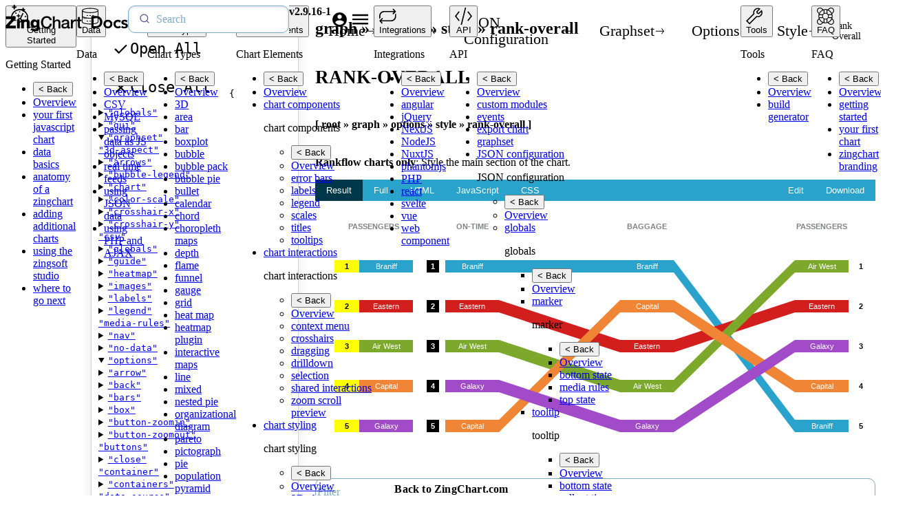

--- FILE ---
content_type: text/html; charset=utf-8
request_url: https://docs.zingchart.com/api/json-configuration/graphset/options/style/rank-overall/
body_size: 57173
content:
<!doctype html>
<html lang="en" class="no-js">
<head>
    <meta charset="utf-8">
    <title>Rank-overall | Style | Options | JSON Configuration - ZingChart Docs</title>
    <meta name="description" content="Use the rank-overall object to style the rank-overall objects on rankflow charts.">
    <meta name="viewport" content="width=device-width, initial-scale=1">
    <meta name="referrer" content="strict-origin-when-cross-origin">
    <meta name="view-transition" content="same-origin">
    <meta name="theme-color" content="#12668f">
    <link rel="icon" href="/assets/manifest/favicon.png" type="image/png">
    <link rel="icon" href="/assets/manifest/favicon.svg" type="image/svg+xml">
    <link rel="apple-touch-icon" href="../assets/manifest/apple-touch-icon.png">
    <link rel="manifest" href="/manifest.webmanifest">

    
    

    
    
    

    
    

    <style>zc-icon {
    box-sizing: border-box;
    display: flex;
  }
.zc-button{--theme-icon-1: var(--theme-reset-color);background-color:var(--theme-secondary-color);background-size:0 0;border:.0625rem solid transparent;border-radius:var(--theme-border-radius);box-shadow:var(--theme-box-shadow);box-sizing:border-box;color:var(--theme-reset-color);cursor:pointer;display:inline-flex;font-size:1.375rem;gap:.875rem;padding:.75rem 1.125rem;place-items:center;position:relative;text-decoration:none;transition:color .4s,background-color .15s;user-select:none}.zc-button:hover{background-color:var(--theme-secondary-color_active)}.zc-button:where(.button-alt1){background-color:var(--theme-branding-green)}.zc-button:where(.button-alt1):hover{background-color:var(--theme-branding-green_active)}.zc-button:where(.button-alt2){--theme-icon-1: var(--theme-primary-color);background-color:hsla(0,0%,100%,1);border-color:var(--theme-primary-color);color:var(--theme-primary-color)}.zc-button:where(.button-alt2):hover{background-color:hsla(0,0%,95%,1)}.zc-button:where(.button-text){--theme-icon-1: var(--theme-secondary-color);background-color:unset;border:0;box-shadow:unset;color:var(--theme-primary-color);font-size:inherit;gap:.625rem;padding:0}.zc-button:where(.button-text):hover{background-color:unset}.zc-button:where(.more,.less){background-color:var(--theme-reset-color);color:var(--theme-primary-color)}.zc-button:where(.more,.less):hover{background-color:var(--theme-gray-2)}.zc-button:where(.more,.less) span{font-weight:500}.zc-button:where(.more) span:before{content:"+"}.zc-button:where(.less) span:before{content:"-"}.zc-button:where(.more,.less) span:before{border:.1875rem solid var(--theme-primary-color);border-radius:50%;box-sizing:border-box;color:var(--theme-primary-color);display:flex;font-family:var(--theme-font-light);font-size:5rem;font-weight:400;height:clamp(3.125rem,calc(3.125rem + ((1vw - 0.375rem)*2.9762)),4.6875rem);margin:clamp(0.375rem,calc(0.375rem + ((1vw - 0.375rem)*0.8333)),0.8125rem) auto clamp(1.1875rem,calc(1.1875rem + ((1vw - 0.375rem)*0.9524)),1.6875rem);place-content:center;place-items:center;transform-origin:center;transform:rotate(0) scale(1);transition:transform .3s;width:clamp(3.125rem,calc(3.125rem + ((1vw - 0.375rem)*2.9762)),4.6875rem)}.zc-button:where(.more,.less):hover span:before{transform:rotate(90deg) scale(.98)}.zc-button:where(.button-compact){border-radius:.375rem;font-size:var(--theme-font-size);font-weight:500;line-height:1.05;padding:.4375rem .75rem}.zc-button:where(.button-compact) svg{height:.9375rem}.zc-button:where(.button-large){font-size:1.5rem;padding-block:1rem}.zc-button:where(.animate-left) svg{transform:translateX(0);transition:transform .15s}.zc-button:where(.animate-left):hover svg{transform:translateX(-.125rem)}.zc-button:where(.animate-right) svg{transform:translateX(0);transition:transform .15s}.zc-button:where(.animate-right):hover svg{transform:translateX(.125rem)}.zc-button:where(.animate-scale) svg{transform:scale(1);transition:transform .15s}.zc-button:where(.animate-scale):hover svg{transform:scale(1.05)}.zc-button abbr{text-decoration:none}.zc-button svg{max-width:1.6875rem;width:100%}.zc-button [type="globe"] svg{height:1.125rem}@media (max-width:500px){.zc-button:where(.more,.less) span:before{font-size:3rem}}
.zc-breadcrumb{font-size:.875rem;line-height:1.1}.zc-breadcrumb menu{display:flex;place-items:center;gap:.75rem;margin:0;padding:0}.zc-breadcrumb li{color:var(--theme-primary-color);list-style:none;text-transform:capitalize}.zc-breadcrumb .zc-button{--theme-icon-1: var(--theme-secondary-color);color:var(--theme-headline-color)}.zc-breadcrumb zc-icon{height:.75rem;margin-block-start:.25rem;width:1rem}@container (max-width: 449.95px){.zc-breadcrumb:not([items*="2"]) li:first-of-type{display:none}.zc-breadcrumb li:last-of-type{display:none}}
.zc-table-filter{--zc-filter-color: #7dabc1;--zc-filter-padding-inline: 13px;--zc-filter-icon-width: 20px;background-color:white;border:1px solid var(--zc-filter-color);border-radius:10px;color:var(--theme-primary-color);font-family:var(--theme-font-bold);font-size:1rem;height:35px;padding-inline:var(--zc-filter-padding-inline);transition:background-color 0.3s,border-color 0.3s}.zc-table-filter::placeholder{color:var(--zc-filter-color)}
zc-content-width {
    box-sizing: border-box;
    display: block;
    /* margin-inline: auto; */
    max-width: var(--theme-content-max);
    padding: var(--theme-gutter-block) var(--theme-gutter-inline);
    position: relative;
  }

  /* @container (min-width: 1600px) {
    zc-content-width {
      margin-inline: auto;
    }
  } */

  @media print {
    zc-content-width {
      margin-inline: 0;
    }
  }
.zc-section-main{margin-block-end:4rem}.zc-section-main .hide{display:none!important}.zc-section-main zc-content-width>h2,.zc-section-main zc-content-width>header:has(h2){border-block-end:1px solid rgba(173,172,172,0.4);margin-block-end:1rem;padding-block-end:1rem}.zc-section-main h2{color:var(--theme-primary-color);font-size:1.6875rem;text-transform:uppercase}.zc-section-main h2,.zc-section-main h3{scroll-margin-block-start:2rem}.zc-section-main header.search-header{display:flex;justify-content:space-between;h2 {
      margin-block-start: 0;
    }}.zc-section-main *+header.search-header{margin-block-start:var(--theme-margin-block_lg)!important}.zc-section-main header.search-header.search-page .upper-bar{display:grid;row-gap:1rem;width:100%}.zc-section-main header.search-header:has(.upper-bar):has([role="menubar"]){border:none;margin:0;padding:0;display:grid;grid-template-areas:"upper""lower";grid-template-columns:1fr;width:100%}.zc-section-main header.search-header:has(.upper-bar):has([role="menubar"])>.upper-bar{border-block-end:1px solid rgba(173,172,172,0.4);display:flex;grid-area:upper;justify-content:space-between;margin-block-end:1rem;padding-block-end:1rem}.zc-section-main header.search-header:has(.upper-bar)>[role="menubar"]{column-gap:0.625rem;display:grid;grid-area:lower;grid-template-columns:auto 1fr auto;width:100%}.zc-section-main header.search-header:has(.upper-bar)>[role="menubar"]:has(>:only-child){grid-template-columns:1fr;justify-items:flex-end}.zc-section-main header.search-header:has(.upper-bar)>ul[role="menubar"]{list-style-type:none;margin:0;padding:0}.zc-section-main header.search-header:has(.upper-bar)>ul[role="menubar"]>li{height:100%}.zc-section-main header.search-header:has(#chart-elements):has(+nav){margin-block-end:2rem}.zc-section-main zc-content-width{--zc-section-main-gutter: calc(
      var(--theme-gutter-block) +
        clamp(3rem, calc(3rem + ((1vw - 0.375rem) * 1.9048)), 4rem)
    );padding-block-start:var(--zc-section-main-gutter);padding-block-end:var(--theme-gutter-block)}.zc-section-main .zc-breadcrumb{position:absolute;top:var(--theme-gutter-block)}.zc-section-main :is(ol,ul).card-list{display:grid;grid-template-columns:1fr 1fr;justify-items:center;list-style-type:none;margin-block-start:2rem;padding:0;row-gap:3rem}.zc-section-main :is(ol,ul).card-list.chart-types{display:flex}.zc-section-main :is(ol,ul).card-list>li{--opacity: 0.12}.zc-section-main :is(ol,ul).card-list>li:nth-child(4n+1){--card-color: var(--theme-tertiary-color)}.zc-section-main :is(ol,ul).card-list>li:nth-child(4n+2){--card-color: var(--theme-secondary-color)}.zc-section-main :is(ol,ul).card-list>li:nth-child(4n+3){--card-color: var(--theme-branding-green_darker)}.zc-section-main :is(ol,ul).card-list>li:nth-child(4n+4){--card-color: var(--theme-branding-red)}.zc-section-main header:has(#chart-elements)+nav{display:grid;row-gap:2rem}.zc-section-main .zc-filtered-by{margin-block-start:3rem}.zc-section-main #integrations-list figure{aspect-ratio:250/150;border:1px solid #c4c4c4}.zc-section-main #integrations-list ul{display:flex;flex-wrap:wrap;gap:2rem;list-style-type:none;max-width:1250px;margin:0;padding:0}.zc-section-main #tools-get-started~nav>ul{row-gap:6vw}.zc-section-main .chart-elements{display:grid;gap:8vh 10%;grid-template-columns:repeat(3,1fr);list-style-type:none;padding:2rem 0 0 0;@container (max-width: 1200px){.zc-section-main &{gap:4vh 7%;grid-template-columns:1fr 1fr;padding:0}}@container (max-width: 750px){.zc-section-main &{grid-template-columns:1fr}}}.zc-section-main .chart-elements>li{aspect-ratio:250/150;height:100%;width:100%}.zc-section-main .chart-elements a{background:none}.zc-section-main .chart-elements a>span.detail{border:none;color:var(--theme-link-color);text-decoration:none}.zc-section-main .chart-elements a>span.detail::after{content:">";display:inline-block;margin-inline-start:1ch}.zc-section-main .chart-elements zc-img-action picture{opacity:0.3}.zc-section-main nav[data-view="card"] .chart-elements zc-img-action .detail,.zc-section-main nav[data-view="detail"] .chart-elements zc-img-action figure{display:none}.zc-section-main nav[data-view="detail"] .chart-elements{gap:1.5rem 0;margin:0;padding:0 0 0 2.5rem}.zc-section-main nav[data-view="detail"] .chart-elements>li{aspect-ratio:unset}.zc-section-main nav[data-view="detail"] .chart-elements>li a>span.detail{color:var(--theme-primary-color);font-weight:bold;text-decoration:underline}.zc-section-main nav[data-view="detail"] .chart-elements>li a>span.detail:hover{text-decoration:none}.zc-section-main .chart-elements{display:grid;gap:8vh 10%;grid-template-columns:repeat(3,1fr);list-style-type:none;padding:2rem 0 0 0}.zc-section-main .chart-elements>li{aspect-ratio:250/150;height:100%;width:100%}.zc-section-main .chart-elements a{background:none}.zc-section-main .chart-elements a>span.detail{border:none;color:var(--theme-link-color);text-decoration:none}.zc-section-main .chart-elements a>span.detail::after{content:">";display:inline-block;margin-inline-start:1ch}.zc-section-main .chart-elements zc-img-action picture{opacity:0.3}.zc-section-main nav[data-view="card"] .chart-elements zc-img-action .detail,.zc-section-main nav[data-view="detail"] .chart-elements zc-img-action figure{display:none}.zc-section-main nav[data-view="detail"] .chart-elements{gap:1.5rem 0;margin:0;padding:0 0 0 2.5rem}.zc-section-main nav[data-view="detail"] .chart-elements>li{aspect-ratio:unset}.zc-section-main nav[data-view="detail"] .chart-elements>li a>span.detail{color:var(--theme-primary-color);font-weight:bold;text-decoration:underline}.zc-section-main nav[data-view="detail"] .chart-elements>li a>span.detail:hover{text-decoration:none}.zc-section-main iframe{border:none;border-radius:var(--theme-border-radius);min-height:26rem;width:100%}.zc-section-main zc-content-width.docs-template{column-gap:var(--theme-gutter-inline);display:grid;grid-template-columns:1fr 28ch;max-width:calc(var(--theme-content-max) + var(--theme-gutter-inline) + 28ch)}.zc-section-main zc-content-width.docs-template details{background-color:white;border:1px solid #ddd;border-radius:0.5rem;box-shadow:0 4px 15px rgba(0,0,0,0.1);max-height:calc(100dvh - var(--zc-header-height, 0) - 2*(var(--theme-gutter-block)) - var(--zc-back-to-zc-overlay-height, 20px) - 2*var(--theme-padding));overflow-y:scroll;padding:0.25rem 0.75rem;position:fixed;top:calc(var(--zc-header-height) + var(--theme-gutter-block));width:28ch}@container (min-width: 650px){.zc-section-main zc-buttons,.zc-section-main zc-grid{max-width:var(--theme-custom-max)}.zc-section-main zc-buttons:where([full-width]),.zc-section-main zc-grid:where([full-width]){max-width:unset}}@container (max-width: 449.95px){.zc-section-main .zc-breadcrumb{inset:auto;margin-block:-3.625rem 2.5rem}.zc-section-main .zc-breadcrumb menu{flex-wrap:wrap;font-size:0.875rem}.zc-section-main .zc-breadcrumb .zc-button{gap:0.25rem}}.zc-section-main zc-buttons{border-block-start:0.0625rem solid var(--theme-gray-3);padding-block-start:2rem}@media (max-width:1400px){.zc-section-main :is(ol,ul).card-list{grid-template-columns:1fr 1fr}}@media (max-width:1080px){.zc-section-main zc-content-width.docs-template{grid-template-columns:1fr}.zc-section-main zc-content-width.docs-template .zc-in-page-nav{display:none}}@media (max-width:975px){.zc-section-main :is(ol,ul).card-list{justify-items:center;grid-template-columns:1fr;row-gap:2.5rem}}@media (max-width:475px){.zc-section-main :is(ol,ul).detail-list{padding-inline-start:1rem}.zc-section-main :is(ol,ul).detail-list>li>a{font-size:1.1rem}}
body[data-view='detail'] .card-list {
    justify-items: flex-start;
    padding: 0 0 0 6rem;
  }

  body[data-view='detail'] ol.card-list {
    counter-reset: item;
    grid-template-columns: 1fr;
    list-style-type: none;
    margin-block-start: 0;
    padding-inline-start: 1rem;
    row-gap: 1.5rem;
  }

  body[data-view='detail'] ol.card-list > li {
    counter-increment: item;
    display: flex;
  }

  body[data-view='detail'] ol.card-list > li::before {
    background: var(--theme-primary-color);
    border-radius: 100%;
    color: var(--theme-reset-color);
    content: counter(item);
    display: inline-grid;
    font-size: 1.25rem;
    height: 2rem;
    line-height: 1rem;
    margin-inline-end: 0.75rem;
    place-items: center;
    transform: scale(0.85) translateY(-4px);
    width: 2rem;
  }
@media screen {
    zc-menu-primary {
      display: block;
    }

    zc-menu-primary menu {
      --zc-menu-primary-grid-template-columns: 9;
      display: grid;
      grid-template-columns: repeat(var(--zc-menu-primary-grid-template-columns), 1fr);
      list-style: none;
      margin: 0;
      padding: 0;


      /* FIRST LEVEL
      ------------------------- */
      /* Link */
      &>li>:is(a, button) {
        background: unset;
        box-sizing: border-box;
        border: none;
        border-radius: .3125rem;
        color: var(--theme-font-color);
        display: grid;
        grid-template-rows: 2.5rem 1fr;
        height: 100%;
        margin: 0 auto;
        padding-block: .625rem;
        place-items: center;
        text-decoration: none;
        width: 100%;
      }

      &>li>button[aria-expanded="true"]~ul {
        display: block;
      }

      /* Active State */
      &>li>:is(a, button)[aria-current="page"],
      &>li>:is(a, button)[aria-current="page"]:is(:hover, :focus) {
        background-color: var(--theme-secondary-color_light);
      }

      &>li>:is(a, button).current-page {
        background: hsla(0, 0%, 83%, 0.3);
      }

      &>li>:is(a, button).active-parent,
      &>li>:is(a, button).active-parent:is(:hover, :focus),
      &>li>button[aria-expanded="true"] {
        background: hsla(194, 100%, 55%, .2);
      }


      /* CHILD FLYOUTS
      ------------------------- */
      ul {
        --zc-menu-primary-sub-offset-x: 0px;
        /* --zc-menu-primary-sub-width: calc(var(--sidebar-default-width) + clamp(166.66px, calc(10.41625rem + ((1vw - 6px) * 33.3349)), 310px)); */
        --zc-menu-primary-sub-width: clamp(166.66px, calc(10.41625rem + ((1vw - 6px) * 33.3349)), 310px);
        background: white;
        border: 1px solid rgba(0, 0, 0, .1);
        box-sizing: border-box;
        display: none;
        font-size: 1rem;
        font-weight: 500;
        height: calc(100svh - var(--zc-header-height) - 48px);
        left: 0;
        line-height: 22px;
        list-style: none;
        margin: 0 0 0 var(--sidebar-default-width);
        min-width: 280px;
        overflow: auto;
        padding: 1.5rem 0 1.5rem 1rem;
        position: fixed;
        text-align: left;
        top: var(--zc-header-height);
        width: var(--zc-menu-primary-sub-width);
        z-index: -1;
      }

      p.title {
        background-color: var(--theme-primary-color);
        color: white;
        display: none;
        font-weight: 600;
        margin: -1.5rem 0 0 -1rem;
        padding: 0.7rem 0 0.3rem 0.7rem;
      }

      p.title:has(+ul.show):not(:has(+ul.show ul.show)) {
        display: block;
      }

      /* Make sure that if something needs to be shown it is shown */
      :is(ul, li, a).show {
        display: block !important;
      }

      /* If a sub-list has "show", hide the sublists in other list items */
      ul:has(>li>ul.show)>li:not(:has(>ul.show)),
      ul:has(>li>ul.show)>li:has(>ul.show)>a {
        display: none;
      }

      button.back {
        color: black;
        cursor: pointer;
        display: block;
        font-family: inherit;
        font-size: 1rem;
        font-weight: 500;
      }

      ul ul {
        --zc-menu-primary-sub-offset-x: var(--zc-menu-primary-sub-width);
        --zc-menu-primary-sub-width-start: var(--sidebar-default-width);
        background-color: color-mix(in srgb, white 99%, black);
        left: var(--zc-menu-primary-sub-width-start);
        margin-inline-start: 0;
        padding-block-start: 3rem;
        padding-inline-start: 1rem;
        width: var(--zc-menu-primary-sub-width);
      }

      ul ul p.title {
        margin-block-start: -3rem;
      }

      ul li {
        text-transform: capitalize;
      }

      ul :is(a, button) {
        background: none !important;
        border: 1px solid transparent;
        border-radius: 8px;
        color: black;
        display: block;
        margin: 0 1rem 0 0;
        padding: 6px 20px 6px 8px;
        position: relative;
        transition: background-color .15s, color .15s;

        &:is(:hover, :focus) {
          color: var(--theme-primary-color);
        }
      }

      ul li:has(ul)>a {
        border-radius: 8px 0 0 8px;
        margin: 0;
        transform: translateX(1px);
      }

      ul li:has(ul)>a:after {
        border: 1px solid transparent;
        content: '';
        height: 0;
        margin-inline-start: 7px;
        position: absolute;
        top: 50%;
        width: 0;
      }

      ul li:has(ul)>a:after {
        border-inline-end-color: #cbcbcb;
        border-width: 5px;
        display: inline-block;
        transform: translate(1px, -50%) rotate(180deg);
        transition: transform .4s;
      }

      ul li:has(ul)>a:hover:after {
        transform: translate(4px, -50%) rotate(180deg);
      }

      ul li:has(ul):hover>a,
      ul li:has(ul)>a:focus {
        background: color-mix(in srgb, white 99%, black) !important;
        border-radius: 8px 0 0 0;
        border-block-end-color: rgba(0, 0, 0, .05);
      }

      ul li:not(:has(ul))>a {
        color: var(--theme-link-color);
        text-decoration: underline;
      }

      ul li:not(:has(ul)):hover>a,
      ul li:not(:has(ul))>a:focus {
        text-decoration: none;
      }

      ul li:has(ul):hover>a:after,
      ul li:has(ul)>a:focus:after {
        border-inline-end-color: color-mix(in srgb, white 70%, black) !important;
      }

    }

    zc-sidebar zc-menu-primary menu {
      &>li>:is(a, button) {
        height: fit-content;
        transition: color 0.15s;
      }

      &>li>:is(a, button):is(:hover, :focus) {
        background: hsla(194, 100%, 55%, 0.075);
        color: var(--theme-primary-color);
      }
    }

    @container (min-width: 300px) and (max-width: 399.95px) {
      zc-menu-primary menu {
        --zc-menu-primary-grid-template-columns: 3;
      }
    }

    @container (min-width: 400px) and (max-width: 899.95px) {
      zc-menu-primary menu {
        --zc-menu-primary-grid-template-columns: 4;
      }
    }

    @container (max-width: 299.95px) {
      zc-menu-primary menu {
        --zc-menu-primary-grid-template-columns: 2;
      }
    }

    @container (max-width: 599.95px) {
      zc-menu-primary menu ul ul {
        left: 0;
      }

      zc-menu-primary menu>li>:is(a, button) {
        gap: 0;
        grid-template-rows: auto auto;
      }

      zc-menu-primary menu>li>:is(a, button)>:first-child {
        align-self: flex-end;
      }

      zc-menu-primary menu>li>:is(a, button)>:last-child {
        align-self: flex-start;
      }

      /* Adds top level title in sidebar on mobile */
      zc-menu-primary menu button[aria-expanded="true"]+p.title:not(:has(+ul>li>ul.show)) {
        display: block;
        left: 0;
        margin: 0;
        position: absolute;
        top: calc(var(--theme-padding) * -1);
        width: 100%;
        z-index: 3;
      }

      /* Pushes down list for top level nav in sidebar on mobile */
      zc-menu-primary menu button[aria-expanded="true"]+p.title:not(:has(+ul>li>ul.show))+ul {
        padding-block-start: 3rem;
      }

      p.title:has(+ul.show):not(:has(+ul.show ul.show)) {
        position: relative;
        z-index: 3;
      }
    }

    /* Icon */
    zc-menu-primary zc-icon {
      transform: scale(1);
      transform-origin: center;
      transition: transform .15s;
    }

    zc-menu-primary svg {
      --theme-icon-1: var(--theme-font-color);
      height: 1.5625rem;
      width: 1.5625rem;
    }

    zc-menu-primary :is(a, button):is(:hover, :focus) svg {
      --theme-icon-1: var(--theme-primary-color);
      transform: scale(1.05);
    }
  }
@media screen {
    :root {
      --zc-sidebar-gutter: 0.75rem;
    }

    zc-sidebar {
      background-color: var(--theme-reset-color);
      display: block;
      padding-inline: 0;
    }

    zc-sidebar .zc-menu-primary-wrap {
      position: relative;
      z-index: 1;
    }

    zc-sidebar zc-menu-primary {
      position: relative;
      z-index: 1;
    }

    zc-sidebar menu > li > :is(a, button) {
      cursor: pointer;
      font-size: 0.8125rem;
      font-weight: 500;
      line-height: 117%;
      text-align: center;
      word-spacing: 100vw;
    }

    /* Sidebar Menu */
    @container (min-width: 600px) {
      zc-sidebar {
        padding-block: 0 0.375rem;
      }

      zc-sidebar zc-menu-primary {
        height: calc(100dvh - var(--zc-header-height) - var(--zc-back-to-zc-overlay-height) - 2*var(--theme-padding));
        overflow-y: scroll;
        position: sticky;
        top: 0;
      }

      zc-sidebar zc-menu-primary menu {
        --zc-menu-primary-grid-template-columns: 1;
      }

      zc-sidebar zc-menu-primary a {
        margin-inline: 0.3125rem;
      }

      zc-sidebar zc-menu-primary span.text {
        place-items: flex-start;
      }
    }

    @container (max-width: 599.95px) {
      zc-sidebar {
        --zc-menu-primary-grid-template-columns: unset;
        background-color: white;
        column-gap: unset;
        display: none;
        height: 100dvh;
        position: fixed;
        width: 100dvw;
        z-index: 2;
      }

      zc-sidebar.show {
        display: block;
      }

      zc-sidebar zc-menu-primary menu {
        grid-template-columns: 1fr 1fr;
        gap: var(--theme-padding);
        grid-template-rows: repeat(
          5,
          calc(
            (
                100dvh - var(--zc-header-height, auto) -
                  (2 * var(--theme-padding)) - 20px - (6 * var(--theme-padding))
              ) / 5
          )
        );
        margin-inline: auto;
        margin-block: var(--theme-padding) 0;
        max-width: calc(100vw - var(--theme-gutter-inline));
      }

      zc-sidebar zc-menu-primary menu::-webkit-scrollbar {
        display: none;
      }

      zc-sidebar zc-menu-primary li {
        font-size: 1.25rem;
        line-height: 112%;
      }

      zc-sidebar zc-menu-primary menu ul {
        background-color: white;
        margin: 0;
        width: 100%;
        z-index: 2;
      }

      zc-sidebar zc-menu-primary menu > li {
        align-items: center;
        background-color: hsla(0, 0%, 83%, 0.3);
        border-radius: var(--theme-border-radius-thin-2);
        display: grid;
        gap: var(--theme-padding);
      }

      zc-sidebar zc-menu-primary menu > li > :is(a, button).current-page {
        background-color: hsla(0, 0%, 83%, 0.6);
        height: 100%;
      }

      zc-sidebar zc-menu-primary a {
        padding-block: 0.875rem 0.5rem;
        padding-inline: 0.5rem;
        row-gap: 0.4375rem;
      }

      zc-sidebar zc-menu-primary svg {
        margin: 0 auto;
        padding: 0.5rem;
      }

      zc-sidebar zc-menu-primary .active svg {
        background-color: var(--theme-secondary-color_light);
      }
    }

    @container (max-width: 449.95px) {
      zc-sidebar zc-menu-primary menu {
        overflow: auto;
      }
    }
  }

  @media print {
    zc-sidebar {
      display: none;
    }
  }
/* Menu Parent */
  zc-json-config-menu {
    --zc-json-config-menu-offset: 17px;
    border: 1px solid #c8d2dc;
    border-radius: .375rem;
    background: rgba(255, 255, 255, 0.7);
    box-shadow: 0px 4px 15px rgb(0 0 0 / 10%);
    box-sizing: border-box;
    display: block;
    font-family: 'Fira Mono', monospace;
    font-size: 13px;
    line-height: 1.4;
    margin: 1.5rem;
    min-height: 270px;
    overflow: auto;
    padding: .625rem;

    ul {
      list-style: none;
      margin: 0;
      padding: 0;
    }
    li {
      padding-inline-start: var(--zc-json-config-menu-offset);
    }

    a {
      background: none;
      color: var(--theme-secondary-color_active);
      display: inline-block;
      text-decoration: none;

      &.active {
        color: var(--theme-link-color);
        font-weight: bold;
      }
    }

    /* Controls */
    json-config-menu-controls {
      display: grid;
      gap: 10px;
      grid-template-columns: repeat(2, 1fr);
      margin-block-end: 18px;
      
      [class*="button"] {
        font-size: 13px;
        font-weight: bold;
        height: 36px;
        gap: 6px;
        line-height: 1.2;
        padding: 8px;
        transform: translateY(-.5px);
        user-select: none;

        svg {
          height: 18px;
          width: 18px;
        }
      }
      .button-alt1 {
        background-color: var(--theme-primary-color);

        &:hover {
          background-color: var(--theme-primary-color_active);
        }
      }
    }

    /* Menu */
    json-config-menu {
      color: var(--theme-code-color);
      opacity: 0;
      transition: opacity .3s;

      &[loaded] {
        opacity: 1;
      }
    }

    details details,
    json-config-item {
      padding-inline-start: var(--zc-json-config-menu-offset);
    }

    details + details,
    details + json-config-item,
    summary + * {
      margin-block-start: 2px;
    }

    /* Details */
    details[open]:after {
      content: '},';
      display: inline-block;
      transform: translateX(13px);
    }
    details[open][ao]:after {
      content: '}],';
    }
    details[open] details[open]:after {
      transform: translateX(10px);
    }

    /* Summary */
    summary {
      cursor: pointer;
      padding-inline-start: 2px;

      &::marker {
        font-size: 11px;
      }

      &:after {
        content: ': {},';
        font-size: 12px;
      }
      &:has(.ao):after {
        content: ': [{}],';
      }

      a {
        padding: 0 !important;
        transform: translateY(1px);
      }
    }
    details[open] {
      & > summary:after {
        content: ': {';
        font-size: 12px;
      }
      & > summary:has(.ao):after {
        content: ': [{';
      }
    }
    details details summary {
      transform: translateX(-4px);
    }

    /* Non-Summary Link Wrapper */
    json-config-item {
      display: block;

      &:after {
        content: ': {},'
      }
      &:has(.ao):after {
        content: ': [{}],';
      }

      a {
        padding-inline-start: 10px;
      }
    }
  }
  .no-js json-config-menu {
    opacity: 1;
  }
@media screen {
    zc-json-config {
      background: var(--theme-gradient-vertical);
      display: block;
      height: 100%;
      overflow: auto;
    }
    @container (max-width: 899.95px) {
      zc-json-config {
        display: none;
      }
    }
  }
zc-content {
    background: var(--theme-gradient-vertical);
    display: block;
  }
@media screen {
    :root {
      --sidebar-default-width: 6.25rem;
      --sidebar-json-config-width: 350px;
    }
    zc-sidebar-json-config {
      display: grid;
      grid-template-columns: var(--sidebar-default-width) var(--sidebar-json-config-width) auto;
      min-height: 41.5625rem;
      height: 100%;
      position: relative;
    }
    @container (max-width: 899.95px) {
      zc-sidebar-json-config {
        grid-template-columns: var(--sidebar-default-width) auto;
      }
    }
    @container (max-width: 599.95px) {
      zc-sidebar-json-config {
        display: block;
      }
    }
  }

  @media print {
    :host {
      display: block;
    }
  }
@container (min-width: 1600px) {
    zc-sidebar-json-config zc-content {
      padding-inline: 36px;
    }

    zc-sidebar-json-config zc-content zc-content-width {
      margin-inline: 0;
    }
  }
@media screen{.zc-logo zc-icon{transform:translateY(-2px)}}@media print{.zc-logo zc-icon{height:39px;width:178px}}
.zc-search{--zc-search-border-radius: 6px;--zc-search-color: #7dabc1;--zc-search-icon-width: 20px;--zc-search-padding-inline: 13px;--zc-search-reset-width: 20px;background:none;border:0;height:35px;max-width:350px;position:relative;width:100%;@container (max-width: 649.95px){align-items:center;display:flex;justify-content:center;max-width:unset;width:45px}}.zc-search>*{grid-area:center}.zc-search .ais-SearchBox-reset{left:auto;position:absolute;right:10px;top:50%;transform:translateY(-50%);path {
      fill: var(--theme-branding-red);
    }}.zc-search input{background-color:white;border:1px solid var(--zc-search-color);border-radius:10px;color:var(--theme-primary-color);font-family:var(--theme-font-bold);font-size:1rem;height:100%;padding-inline:calc(var(--zc-search-padding-inline) + var(--zc-search-icon-width) + 10px) calc(var(--zc-search-padding-inline) + var(--zc-search-reset-width));transition:background-color .3s,border-color .3s;user-select:none;width:100%}.zc-search input::placeholder{color:#7dabc1}.zc-search .ais-SearchBox-form::before{transform:translateY(-1px)}@container (max-width: 649.95px){.zc-search{display:none}}.zc-search search-autocomplete{background-color:white;display:block;font-size:12px;line-height:1.4;overflow:auto;menu {
      display: block;
      max-height: 80svh;
      overflow: auto;
    }

    menu>li {
      display: block !important;
      margin-inline: 10px;

      &:first-child {
        margin-block-start: 10px;
      }

      &:last-child {
        margin-block-end: 10px;
      }
    }

    menu>li+li {
      margin-block-start: 10px;
    }

    ul {
      list-style: none;
      margin: 0;
      padding: 0;
    }

    a {
      border: 1px solid #ebebeb;
      border-radius: var(--zc-search-border-radius);
      display: block;
      transition: all .3s;

      &:not(.more):hover {
        border-color: color-mix(in srgb, var(--theme-secondary-color) 90%, white);
        box-shadow: 0 0 5px color-mix(in srgb, black 10%, white);
      }

      &.more {
        background-color: var(--theme-branding-green);
        border: 0;
        color: white;
        font-size: 13px;
        padding-block: 4px;
        text-align: center;

        &:hover {
          background-color: var(--theme-branding-green_darker);
        }

        span:after {
          border: 5px solid transparent;
          border-left-color: white;
          content: '';
          display: inline-block;
          transform: translate(5px, 1px);
          transition: transform .4s;
        }

        &:hover span:after {
          transform: translate(7px, 1px);
        }
      }

      ul {
        margin-block-start: 5px;
        padding: 5px;
      }

      li {
        background-color: #f6f6f6;
        padding: 16px 5px 5px;
        position: relative;

        span {
          font-size: 10px;
          font-weight: 100;
          left: 4px;
          position: absolute;
          top: 2px;
        }
      }

      li+li {
        margin-block-start: 5px;
      }
    }}.zc-search search-header{background-color:var(--theme-primary-color);border-radius:var(--zc-search-border-radius) var(--zc-search-border-radius)0 0;color:white;display:block;padding:5px}.zc-search search-category{display:block;padding-inline-start:2px;text-transform:uppercase}.zc-search search-headline{display:block;font-size:11px;padding-inline-start:2px}
.zc-current-version{display:flex;place-items:center;gap:.625rem}
.zc-login-nav{align-items:center;display:flex;height:100%;justify-content:center;width:var(--zc-header-height)}@media (max-width:599.95px){.zc-login-nav{width:3.4375rem}}
@media screen{.zc-header{background-color:var(--theme-reset-color);box-shadow:var(--theme-box-shadow);box-sizing:border-box;column-gap:35px;display:flex;height:var(--zc-header-height, auto);inset:0;padding-inline:calc(var(--zc-sidebar-gutter)*2);place-items:stretch;position:fixed;z-index:2}@container (max-width: 649.95px){.zc-header{column-gap:8px;padding-inline:calc(var(--zc-sidebar-gutter)*2)0}}@container (max-width: 549.95px){.zc-header{padding-inline:.75rem 0}}.zc-header .zc-logo{display:flex;place-items:center}.zc-header .zc-logo svg{height:2.4375rem;width:11.125rem;@container (max-width: 599.95px){.zc-header &{width:9.125rem}}}.zc-header nav{--header-nav-gap: 1.25rem;flex:1 0 auto}.zc-header menu{display:flex;height:100%;list-style:none;margin:0;padding:0;width:100%;.zc-header &>li{display:flex;padding:0}}.zc-header .nav-version{a {
        line-height: 1;
        padding-inline: 14px;
      }

      @container (max-width: 649.95px) {
        & {
          flex: 1 0 auto;
          order: 1;
        }

        a {
          padding-inline: 10px;
        }

        .zc-current-version {
          font-size: 11px;
          padding: 0;

          span {
            transform: translateY(10px);
          }
        }
      }}.zc-header .nav-search{align-self:center;flex:1 0 auto;@container (max-width: 649.95px){.zc-header &{flex:unset;order:2}.zc-header zc-search zc-icon{position:relative}}}.zc-header .nav-studio{.zc-login-nav {
        background: var(--theme-gray-1);
        border: 1px solid hsl(0, 0%, 90.28%, 1);
        border-width: 0 1px;
      }

      @container (max-width: 649.95px) {
        & {
          order: 3;
        }
      }}.zc-header .nav-sidebar{@container (min-width: 599.95px){.zc-header &{display:none}}@container (max-width: 649.95px){.zc-header &{order:4}}}.zc-header .zc-primary-nav-trigger{align-items:center;align-self:center;background-color:transparent;border:none;cursor:pointer;display:flex;height:100%;justify-content:flex-start;left:0;padding-inline:1.5rem;transition:0.15s background-color;@container (max-width: 599.95px){.zc-header &{padding-inline:1rem}}}.zc-header .zc-primary-nav-trigger svg{height:23px;max-width:100%;width:23px}.zc-header button[aria-expanded="true"].zc-primary-nav-trigger{background-color:var(--theme-branding-red);transition:0.15s background-color}.zc-header button[aria-expanded="true"].zc-primary-nav-trigger svg{fill:white}.zc-header button[aria-expanded="true"].zc-primary-nav-trigger .icon-menu{display:none}.zc-header button[aria-expanded="false"].zc-primary-nav-trigger .icon-close{display:none}.zc-header a{background:unset;box-sizing:border-box;color:var(--theme-primary-color);font-weight:600;text-decoration:none}.zc-header a:hover{color:var(--theme-primary-color_active)}@media (hover:hover){.zc-header .zc-primary-nav-trigger:hover{background-color:hsl(0,0%,93%)}}@container (max-width: 549.95px){.zc-header nav{font-size:.9375rem}}}@media print{.zc-header nav{display:none}}
zc-copyright time {
    margin-inline-end: .375rem;
  }
.zc-back-to-zingchart a{align-items:center;background-color:var(--theme-tertiary-color)!important;bottom:0;column-gap:1ch;display:flex;height:var(--zc-back-to-zc-overlay-height);font-size:1rem;font-weight:800;justify-content:center;padding:var(--theme-padding)0;position:fixed;text-align:center;width:100%;z-index:2}.zc-back-to-zingchart zc-icon,.zc-back-to-zingchart svg{display:block;height:1rem;width:1rem}.zc-back-to-zingchart svg path{fill:white}
@media screen{.zc-footer{background-color:var(--theme-primary-color);color:var(--theme-reset-color)}.zc-footer zc-content-width{padding-block:3.125rem 6.5rem;display:grid}@container (min-width: 600px) and (max-width: 1599.95px){.zc-footer zc-content-width{margin-inline-start:var(--sidebar-default-width);max-width:calc(var(--theme-content-max) - var(--sidebar-default-width))}}@container (min-width: 1600px){.zc-footer zc-content-width{max-width:calc(var(--theme-content-max) - var(--sidebar-default-width) - var(--theme-gutter-inline)*2);transform:translateX(calc(var(--sidebar-default-width)/2))}}.zc-footer zc-content-width>nav a{display:block;padding-block:6px}@container (min-width: 600px) and (max-width: 849.95px){.zc-footer zc-content-width{grid-template-columns:repeat(3,1fr);row-gap:1rem}}@container (min-width: 850px){.zc-footer zc-content-width{column-gap:1rem;grid-template-columns:1fr repeat(3,auto);row-gap:2.5rem}.zc-footer zc-content-width>nav{min-width:8.75rem}}@container (min-width: 950px){.zc-footer zc-content-width{column-gap:2rem}}@container (min-width: 1024px){.zc-footer zc-content-width{column-gap:5rem}}@container (min-width: 1300px){.zc-footer zc-content-width{column-gap:7.875rem}}@container (max-width: 599.95px){.zc-footer zc-content-width{row-gap:1.5rem}.zc-footer zc-content-width>nav a{padding-block:6px}}.zc-footer h2{color:var(--theme-reset-color);font-family:var(--theme-font-bold);font-size:1.0625rem;letter-spacing:.16875rem;margin-block-end:.5rem;text-transform:uppercase}.zc-footer menu{margin:0;padding:0;ul {
        display: none !important;
      }}.zc-footer li{font-family:var(--theme-font-light);font-size:1.0625rem;list-style:none}.zc-footer a{background:unset;color:var(--theme-reset-color);letter-spacing:.0125rem;text-decoration:none}.zc-footer a[aria-current="page"]{color:var(--theme-secondary-color);font-weight:bold}.zc-footer a:hover{color:var(--theme-secondary-color)}.zc-footer [type="zc"]{grid-column:1/-1;transform:translateX(-.6875rem)}.zc-footer [type="zc"] svg{height:3.875rem;width:13.4375rem}.zc-footer [type="zc"] path{fill:var(--theme-reset-color)}@container (min-width: 600px){.zc-footer [type="zc"]{margin-block-end:2rem}}@container (min-width: 850px){.zc-footer [type="zc"]{grid-column:unset}}.zc-footer nav zc-icon{display:flex;height:1.75rem;width:1.75rem}.zc-footer nav path{fill:var(--theme-reset-color)}.zc-footer zc-menu-primary menu{display:block}.zc-footer zc-menu-primary li{font-size:inherit;font-weight:inherit;line-height:inherit;text-align:unset;word-spacing:unset}.zc-footer zc-menu-primary a{color:var(--theme-reset-color)}.zc-footer zc-menu-primary a[aria-current="page"],.zc-footer zc-menu-primary a[aria-current="page"]:hover,.zc-footer zc-menu-primary a.active-parent,.zc-footer zc-menu-primary a.active-parent:hover{background:unset;border-radius:unset}.zc-footer zc-menu-primary zc-icon{display:none}.zc-footer footer-support{display:grid;grid-column:1/-1}.zc-footer footer-support menu{display:flex;flex-wrap:wrap;gap:2rem;order:1}@container (min-width: 600px){.zc-footer footer-support{grid-template-columns:repeat(2,1fr)}.zc-footer zc-copyright{grid-column:1/-1;order:2}.zc-footer footer-support nav{order:1}.zc-footer footer-support menu{min-height:3rem}.zc-footer footer-support a{place-items:center;display:flex;height:100%;padding:0}}@container (min-width: 850px) and (max-width: 1023.95px){.zc-footer zc-copyright{margin-block-start:1rem}}@container (min-width: 1024px){.zc-footer footer-support{column-gap:7.5rem;grid-template-columns:auto auto 1fr}.zc-footer zc-copyright{display:flex;grid-column:unset;order:unset;place-items:center}.zc-footer footer-support nav{order:unset}}@container (max-width: 599.95px){.zc-footer footer-support{row-gap:1rem}}.zc-footer .nav-social menu{gap:.625rem}.zc-footer .nav-social a{background-color:rgba(0,0,0,0);border-radius:50%;box-sizing:border-box;display:flex;height:3rem;place-content:center;place-items:center;transition:background-color .15s;width:3rem}.zc-footer .nav-social a:hover{background-color:#05354b}.zc-footer .nav-social [type="mastodon"]{transform:scale(1.05)}.zc-footer .nav-social [type="mastodon"] g{transform:translateY(.1875rem)}@container (min-width: 850px){.zc-footer .nav-social menu{place-content:flex-end}}@container (max-width: 599.95px){.zc-footer .nav-social{transform:translateX(-.75rem)}}}@media print{.zc-footer{display:none}}
/* https://cdn.jsdelivr.net/npm/instantsearch.css@8.1.0/themes/reset-min.css */
.ais-Breadcrumb-list,.ais-CurrentRefinements-list,.ais-HierarchicalMenu-list,.ais-Hits-list,.ais-Results-list,.ais-InfiniteHits-list,.ais-InfiniteResults-list,.ais-Menu-list,.ais-NumericMenu-list,.ais-Pagination-list,.ais-RatingMenu-list,.ais-RefinementList-list,.ais-ToggleRefinement-list{margin:0;padding:0;list-style:none}.ais-ClearRefinements-button,.ais-CurrentRefinements-delete,.ais-CurrentRefinements-reset,.ais-GeoSearch-redo,.ais-GeoSearch-reset,.ais-HierarchicalMenu-showMore,.ais-InfiniteHits-loadPrevious,.ais-InfiniteHits-loadMore,.ais-InfiniteResults-loadMore,.ais-Menu-showMore,.ais-RangeInput-submit,.ais-RefinementList-showMore,.ais-SearchBox-submit,.ais-SearchBox-reset,.ais-VoiceSearch-button{padding:0;overflow:visible;font:inherit;line-height:normal;color:inherit;background:none;border:0;cursor:pointer;-webkit-user-select:none;-moz-user-select:none;user-select:none}.ais-ClearRefinements-button::-moz-focus-inner,.ais-CurrentRefinements-delete::-moz-focus-inner,.ais-CurrentRefinements-reset::-moz-focus-inner,.ais-GeoSearch-redo::-moz-focus-inner,.ais-GeoSearch-reset::-moz-focus-inner,.ais-HierarchicalMenu-showMore::-moz-focus-inner,.ais-InfiniteHits-loadPrevious::-moz-focus-inner,.ais-InfiniteHits-loadMore::-moz-focus-inner,.ais-InfiniteResults-loadMore::-moz-focus-inner,.ais-Menu-showMore::-moz-focus-inner,.ais-RangeInput-submit::-moz-focus-inner,.ais-RefinementList-showMore::-moz-focus-inner,.ais-SearchBox-submit::-moz-focus-inner,.ais-SearchBox-reset::-moz-focus-inner,.ais-VoiceSearch-button::-moz-focus-inner{padding:0;border:0}.ais-ClearRefinements-button[disabled],.ais-CurrentRefinements-delete[disabled],.ais-CurrentRefinements-reset[disabled],.ais-GeoSearch-redo[disabled],.ais-GeoSearch-reset[disabled],.ais-HierarchicalMenu-showMore[disabled],.ais-InfiniteHits-loadPrevious[disabled],.ais-InfiniteHits-loadMore[disabled],.ais-InfiniteResults-loadMore[disabled],.ais-Menu-showMore[disabled],.ais-RangeInput-submit[disabled],.ais-RefinementList-showMore[disabled],.ais-SearchBox-submit[disabled],.ais-SearchBox-reset[disabled],.ais-VoiceSearch-button[disabled]{cursor:default}.ais-InfiniteHits-loadPrevious,.ais-InfiniteHits-loadMore,.ais-HierarchicalMenu-showMore,.ais-Menu-showMore,.ais-RefinementList-showMore{overflow-anchor:none}.ais-Breadcrumb-list,.ais-Breadcrumb-item,.ais-Pagination-list,.ais-RangeInput-form,.ais-RatingMenu-link,.ais-PoweredBy{display:flex;align-items:center}.ais-GeoSearch,.ais-GeoSearch-map{height:100%}.ais-HierarchicalMenu-list .ais-HierarchicalMenu-list{margin-left:1em}.ais-PoweredBy-logo{display:block;height:1.2em;width:auto}.ais-PoweredBy-text{margin-right:.3rem}.ais-RatingMenu-starIcon{display:block;width:20px;height:20px}.ais-SearchBox-input::-ms-clear,.ais-SearchBox-input::-ms-reveal{display:none;width:0;height:0}.ais-SearchBox-input::-webkit-search-decoration,.ais-SearchBox-input::-webkit-search-cancel-button,.ais-SearchBox-input::-webkit-search-results-button,.ais-SearchBox-input::-webkit-search-results-decoration{display:none}.ais-RangeSlider .rheostat{overflow:visible;margin-top:40px;margin-bottom:40px}.ais-RangeSlider .rheostat-background{height:6px;top:0px;width:100%}.ais-RangeSlider .rheostat-handle{margin-left:-12px;top:-7px}.ais-RangeSlider .rheostat-background{position:relative;background-color:#fff;border:1px solid #aaa}.ais-RangeSlider .rheostat-progress{position:absolute;top:1px;height:4px;background-color:#333}.rheostat-handle{position:relative;z-index:1;width:20px;height:20px;background-color:#fff;border:1px solid #333;border-radius:50%;cursor:grab}.rheostat-marker{margin-left:-1px;position:absolute;width:1px;height:5px;background-color:#aaa}.rheostat-marker--large{height:9px}.rheostat-value{margin-left:50%;padding-top:15px;position:absolute;text-align:center;transform:translateX(-50%)}.rheostat-tooltip{margin-left:50%;position:absolute;top:-22px;text-align:center;transform:translateX(-50%)}
/* https://cdn.jsdelivr.net/npm/instantsearch.css@8.1.0/themes/satellite-min.css */
.ais-Breadcrumb-list,.ais-CurrentRefinements-list,.ais-HierarchicalMenu-list,.ais-Hits-list,.ais-Results-list,.ais-InfiniteHits-list,.ais-InfiniteResults-list,.ais-Menu-list,.ais-NumericMenu-list,.ais-Pagination-list,.ais-RatingMenu-list,.ais-RefinementList-list,.ais-ToggleRefinement-list{margin:0;padding:0;list-style:none}.ais-ClearRefinements-button,.ais-CurrentRefinements-delete,.ais-CurrentRefinements-reset,.ais-GeoSearch-redo,.ais-GeoSearch-reset,.ais-HierarchicalMenu-showMore,.ais-InfiniteHits-loadPrevious,.ais-InfiniteHits-loadMore,.ais-InfiniteResults-loadMore,.ais-Menu-showMore,.ais-RangeInput-submit,.ais-RefinementList-showMore,.ais-SearchBox-submit,.ais-SearchBox-reset,.ais-VoiceSearch-button{padding:0;overflow:visible;font:inherit;line-height:normal;color:inherit;background:none;border:0;cursor:pointer;-webkit-user-select:none;-moz-user-select:none;user-select:none}.ais-ClearRefinements-button::-moz-focus-inner,.ais-CurrentRefinements-delete::-moz-focus-inner,.ais-CurrentRefinements-reset::-moz-focus-inner,.ais-GeoSearch-redo::-moz-focus-inner,.ais-GeoSearch-reset::-moz-focus-inner,.ais-HierarchicalMenu-showMore::-moz-focus-inner,.ais-InfiniteHits-loadPrevious::-moz-focus-inner,.ais-InfiniteHits-loadMore::-moz-focus-inner,.ais-InfiniteResults-loadMore::-moz-focus-inner,.ais-Menu-showMore::-moz-focus-inner,.ais-RangeInput-submit::-moz-focus-inner,.ais-RefinementList-showMore::-moz-focus-inner,.ais-SearchBox-submit::-moz-focus-inner,.ais-SearchBox-reset::-moz-focus-inner,.ais-VoiceSearch-button::-moz-focus-inner{padding:0;border:0}.ais-ClearRefinements-button[disabled],.ais-CurrentRefinements-delete[disabled],.ais-CurrentRefinements-reset[disabled],.ais-GeoSearch-redo[disabled],.ais-GeoSearch-reset[disabled],.ais-HierarchicalMenu-showMore[disabled],.ais-InfiniteHits-loadPrevious[disabled],.ais-InfiniteHits-loadMore[disabled],.ais-InfiniteResults-loadMore[disabled],.ais-Menu-showMore[disabled],.ais-RangeInput-submit[disabled],.ais-RefinementList-showMore[disabled],.ais-SearchBox-submit[disabled],.ais-SearchBox-reset[disabled],.ais-VoiceSearch-button[disabled]{cursor:default}.ais-InfiniteHits-loadPrevious,.ais-InfiniteHits-loadMore,.ais-HierarchicalMenu-showMore,.ais-Menu-showMore,.ais-RefinementList-showMore{overflow-anchor:none}.ais-Breadcrumb-list,.ais-Breadcrumb-item,.ais-Pagination-list,.ais-RangeInput-form,.ais-RatingMenu-link,.ais-PoweredBy{display:flex;align-items:center}.ais-GeoSearch,.ais-GeoSearch-map{height:100%}.ais-HierarchicalMenu-list .ais-HierarchicalMenu-list{margin-left:1em}.ais-PoweredBy-logo{display:block;height:1.2em;width:auto}.ais-PoweredBy-text{margin-right:.3rem}.ais-RatingMenu-starIcon{display:block;width:20px;height:20px}.ais-SearchBox-input::-ms-clear,.ais-SearchBox-input::-ms-reveal{display:none;width:0;height:0}.ais-SearchBox-input::-webkit-search-decoration,.ais-SearchBox-input::-webkit-search-cancel-button,.ais-SearchBox-input::-webkit-search-results-button,.ais-SearchBox-input::-webkit-search-results-decoration{display:none}.ais-RangeSlider .rheostat{overflow:visible;margin-top:40px;margin-bottom:40px}.ais-RangeSlider .rheostat-background{height:6px;top:0px;width:100%}.ais-RangeSlider .rheostat-handle{margin-left:-12px;top:-7px}.ais-RangeSlider .rheostat-background{position:relative;background-color:#fff;border:1px solid #aaa}.ais-RangeSlider .rheostat-progress{position:absolute;top:1px;height:4px;background-color:#333}.rheostat-handle{position:relative;z-index:1;width:20px;height:20px;background-color:#fff;border:1px solid #333;border-radius:50%;cursor:grab}.rheostat-marker{margin-left:-1px;position:absolute;width:1px;height:5px;background-color:#aaa}.rheostat-marker--large{height:9px}.rheostat-value{margin-left:50%;padding-top:15px;position:absolute;text-align:center;transform:translateX(-50%)}.rheostat-tooltip{margin-left:50%;position:absolute;top:-22px;text-align:center;transform:translateX(-50%)}[class^=ais-]{box-sizing:border-box}[class^=ais-][class$="--disabled"],[class^=ais-][class$="--disabled"] *,.ais-VoiceSearch-button:disabled{cursor:not-allowed}.ais-HierarchicalMenu-showMore,.ais-Menu-showMore,.ais-RefinementList-showMore,.ais-ClearRefinements-button,.ais-InfiniteHits-loadMore,.ais-RangeInput-submit,.ais-InfiniteHits-loadPrevious,.ais-Pagination-link,.ais-GeoSearch-redo,.ais-GeoSearch-reset,.ais-VoiceSearch-button,.ais-RelevantSort-button{-webkit-appearance:none;-moz-appearance:none;appearance:none;background-color:#fff;background-image:linear-gradient(-180deg, #fff, #fcfcfd);border:1px solid #d6d6e7;border-radius:3px;box-shadow:0 1px 0 0 rgba(35,38,59,.05);color:#23263b;cursor:pointer;display:inline-flex;font-size:.875rem;font-weight:400;height:2rem;justify-content:center;line-height:1.25rem;padding:0 1rem;place-items:center;text-decoration:none;-webkit-user-select:none;-moz-user-select:none;user-select:none}.ais-HierarchicalMenu-showMore,.ais-Menu-showMore,.ais-RefinementList-showMore,.ais-GeoSearch-redo,.ais-GeoSearch-reset{height:1.5rem}.ais-HierarchicalMenu-showMore,.ais-Menu-showMore,.ais-RefinementList-showMore{margin-top:1rem}.ais-HierarchicalMenu-showMore:hover,.ais-Menu-showMore:hover,.ais-RefinementList-showMore:hover,.ais-ClearRefinements-button:hover,.ais-InfiniteHits-loadMore:hover,.ais-RangeInput-submit:hover,.ais-InfiniteHits-loadPrevious:hover,.ais-Pagination-item:not(.ais-Pagination-item--selected):not(.ais-Pagination-item--disabled) .ais-Pagination-link:hover,.ais-GeoSearch-redo:hover,.ais-GeoSearch-reset:hover,.ais-VoiceSearch-button:hover{background-image:linear-gradient(-180deg, #fff, #f5f5fa);border-color:#d6d6e7}.ais-HierarchicalMenu-showMore:focus,.ais-Menu-showMore:focus,.ais-RefinementList-showMore:focus,.ais-ClearRefinements-button:focus,.ais-InfiniteHits-loadMore:focus,.ais-RangeInput-submit:focus,.ais-InfiniteHits-loadPrevious:focus,.ais-GeoSearch-redo:focus,.ais-GeoSearch-reset:focus,.ais-VoiceSearch-button:focus{background-image:linear-gradient(-180deg, #fff, #f5f5fa);border-color:#3c4fe0;box-shadow:#3c4fe0 0 0 0 1px,rgba(35,38,59,.05) 0 2px 0 1px;outline:currentcolor none medium}.ais-HierarchicalMenu-showMore:active,.ais-Menu-showMore:active,.ais-RefinementList-showMore:active,.ais-ClearRefinements-button:active,.ais-InfiniteHits-loadMore:active,.ais-InfiniteHits-loadPrevious:active,.ais-Pagination-item--selected .ais-Pagination-link,.ais-Pagination-link:active,.ais-GeoSearch-redo:active,.ais-GeoSearch-reset:active,.ais-VoiceSearch-button:active{border-color:#d6d6e7;box-shadow:rgba(119,122,175,.4) 0 1px 4px 0 inset,rgba(119,122,175,.4) 0 1px 1px 0 inset,rgba(35,38,59,.05) 0 1px 0 0}.ais-ClearRefinements-button:disabled[disabled],.ais-InfiniteHits-loadMore:disabled[disabled],.ais-InfiniteHits-loadPrevious:disabled[disabled],.ais-Pagination-item--disabled .ais-Pagination-link,.ais-GeoSearch-redo--disabled,.ais-GeoSearch-reset--disabled,.ais-VoiceSearch-button:disabled{background-image:linear-gradient(-180deg, #fff, #f5f5fa);border-color:#efeff5;box-shadow:none;color:#b6b7d5}.ais-HierarchicalMenu-showMore--disabled[disabled],.ais-Menu-showMore--disabled[disabled],.ais-RefinementList-showMore--disabled[disabled]{display:none}.ais-NumericMenu-label,.ais-ToggleRefinement-label,.ais-HierarchicalMenu-item,.ais-Menu-item,.ais-RatingMenu-item,.ais-RefinementList-item{display:block;font-size:.875rem;line-height:1.75rem}.ais-HierarchicalMenu-link,.ais-Menu-link,.ais-RatingMenu-link,.ais-RefinementList-label{align-items:center;cursor:pointer;display:flex;flex-wrap:nowrap}.ais-Breadcrumb-link,.ais-HierarchicalMenu-link,.ais-Menu-link,.ais-RatingMenu-link{color:inherit;text-decoration:none}.ais-Breadcrumb-link:hover{text-decoration:underline}.ais-HierarchicalMenu-label,.ais-Menu-label,.ais-RefinementList-labelText{overflow:hidden;text-overflow:ellipsis;white-space:nowrap}.ais-HierarchicalMenu-item--selected>.ais-HierarchicalMenu-link>.ais-HierarchicalMenu-label,.ais-Menu-item--selected .ais-Menu-label,.ais-RefinementList-item--selected,.ais-RatingMenu-item--selected{font-weight:600}.ais-ToggleRefinement-count,.ais-HierarchicalMenu-count,.ais-Menu-count,.ais-RatingMenu-count,.ais-RefinementList-count{background:#f5f5fa none repeat scroll 0% 0%;border:1px solid #b6b7d5;border-radius:99999px;color:#23263b;display:inline-flex;flex-shrink:0;font-size:.75rem;font-weight:400;line-height:1rem;margin-left:.5rem;overflow:hidden;padding:0 .25rem}.ais-Menu-noResults,.ais-HierarchicalMenu-noResults,.ais-RefinementList-noResults{color:#5a5e9a;font-size:.875rem;line-height:1.25rem;margin-top:1rem}.ais-MenuSelect-select,.ais-HitsPerPage-select,.ais-SortBy-select{-webkit-appearance:none;-moz-appearance:none;appearance:none;background-color:#fff;background-image:url('data:image/svg+xml;utf8,<svg width="14" height="24" xmlns="http://www.w3.org/2000/svg"><g stroke="%23777aaf" stroke-width="2" fill="none" fill-rule="evenodd"><path d="M13 7L7 1 1 7M1 17l6 6 6-6"/></g></svg>'),linear-gradient(-180deg, #fff, #fcfcfd);background-position:right 1rem center,0 0;background-repeat:no-repeat;background-size:10px,auto;border:1px solid #d6d6e7;border-radius:3px;box-shadow:rgba(35,38,59,.05) 0 1px 0 0;color:#23263b;cursor:pointer;font:inherit;height:2.5rem;outline:currentcolor none medium;padding:0 2.5rem 0 1rem;position:relative;width:100%}.ais-HitsPerPage-select:-moz-focusring,.ais-HitsPerPage-select::-moz-focus-inner,.ais-SortBy-select:-moz-focusring,.ais-SortBy-select::-moz-focus-inner{color:rgba(0,0,0,0);outline:currentcolor none medium}.ais-HitsPerPage-select>option:not(:checked),.ais-SortBy-select>option:not(:checked){color:#23263b}.ais-HitsPerPage-select>option:disabled,.ais-SortBy-select>option:disabled{color:#b6b7d5}.ais-HitsPerPage-select:hover,.ais-SortBy-select:hover{background-image:url('data:image/svg+xml;utf8,<svg width="14" height="24" xmlns="http://www.w3.org/2000/svg"><g stroke="%23777aaf" stroke-width="2" fill="none" fill-rule="evenodd"><path d="M13 7L7 1 1 7M1 17l6 6 6-6"/></g></svg>'),linear-gradient(-180deg, #fcfcfd, #f5f5fa);border-color:#d6d6e7}.ais-HitsPerPage-select:focus,.ais-SortBy-select:focus{background-image:url('data:image/svg+xml;utf8,<svg width="14" height="24" xmlns="http://www.w3.org/2000/svg"><g stroke="%23777aaf" stroke-width="2" fill="none" fill-rule="evenodd"><path d="M13 7L7 1 1 7M1 17l6 6 6-6"/></g></svg>'),linear-gradient(-180deg, #fff, #f5f5fa);border-color:#3c4fe0;box-shadow:#3c4fe0 0 0 0 1px,rgba(35,38,59,.05) 0 2px 0 0}.ais-HitsPerPage-select:disabled,.ais-SortBy-select:disabled{background-image:url('data:image/svg+xml;utf8,<svg width="14" height="24" xmlns="http://www.w3.org/2000/svg"><g stroke="%23b6b7d5" stroke-width="2" fill="none" fill-rule="evenodd"><path d="M13 7L7 1 1 7M1 17l6 6 6-6"/></g></svg>'),linear-gradient(-180deg, #fff, #f5f5fa);border-color:#efeff5;box-shadow:none;color:#b6b7d5;cursor:not-allowed}.ais-Panel{margin-bottom:2rem}.ais-Panel-header{color:#5a5e9a;font-size:.75rem;font-weight:600;line-height:1rem;margin-bottom:1rem;text-transform:uppercase}.ais-Panel-footer{color:#5a5e9a;font-size:.75rem;font-weight:600;line-height:1rem;margin-top:1rem}.ais-Panel--collapsible{position:relative}.ais-Panel--collapsible .ais-Panel-collapseButton{background:none;border:none;padding:0;position:absolute;right:0;top:0}.ais-Panel--collapsed .ais-Panel-body,.ais-Panel--collapsed .ais-Panel-footer{display:none}.ais-SearchBox-form{background-color:#fff;display:flex;font-size:.875rem;height:2.5rem;line-height:1.25rem;position:relative;width:100%}.ais-SearchBox-form::before{background:rgba(0,0,0,0) url("data:image/svg+xml;utf8,%3Csvg%20xmlns%3D%22http%3A%2F%2Fwww.w3.org%2F2000%2Fsvg%22%20width%3D%2216%22%20height%3D%2216%22%20viewBox%3D%220%200%2024%2024%22%20fill%3D%22none%22%20stroke%3D%22%235a5e9a%22%20stroke-width%3D%222%22%20stroke-linecap%3D%22round%22%20stroke-linejoin%3D%22round%22%3E%3Ccircle%20cx%3D%2211%22%20cy%3D%2211%22%20r%3D%228%22%3E%3C%2Fcircle%3E%3Cline%20x1%3D%2221%22%20y1%3D%2221%22%20x2%3D%2216.65%22%20y2%3D%2216.65%22%3E%3C%2Fline%3E%3C%2Fsvg%3E") repeat scroll 0% 0%;content:"";height:1rem;left:1rem;margin-top:-0.5rem;position:absolute;top:50%;width:1rem}.ais-SearchBox-input{-webkit-appearance:none;-moz-appearance:none;appearance:none;background-color:#fff;border:1px solid #d6d6e7;border-radius:3px;box-shadow:rgba(119,122,175,.3) 0 1px 4px 0 inset;caret-color:#5a5e9a;color:#23263b;flex:1 1 0%;font:inherit;max-width:100%;padding-left:2.5rem}.ais-SearchBox-input::-moz-placeholder{color:#5a5e9a}.ais-SearchBox-input::placeholder{color:#5a5e9a}.ais-SearchBox-input:focus{border-color:#3c4fe0;box-shadow:rgba(35,38,59,.05) 0 1px 0 0;outline:currentcolor none medium}.ais-SearchBox-input:disabled{background:rgba(0,0,0,0) linear-gradient(-180deg, #fff, #f5f5fa) repeat scroll 0% 0%;border-color:#efeff5;box-shadow:none;cursor:not-allowed}.ais-SearchBox-input:disabled::-moz-placeholder{color:#b6b7d5;pointer-events:none}.ais-SearchBox-input:disabled::placeholder{color:#b6b7d5;pointer-events:none}.ais-SearchBox-input::-webkit-search-cancel-button,.ais-SearchBox-input::-webkit-search-decoration,.ais-SearchBox-input::-webkit-search-results-button,.ais-SearchBox-input::-webkit-search-results-decoration{-webkit-appearance:none;appearance:none}.ais-SearchBox-loadingIndicator,.ais-SearchBox-reset{align-items:center;border-radius:50%;display:flex;fill:#484c7a;height:20px;justify-content:center;position:absolute;right:1rem;top:50%;transform:translateY(-50%);width:20px}.ais-SearchBox-reset:focus{background:#b6b7d5;fill:#fff;outline:0}.ais-RefinementList-searchBox .ais-SearchBox-loadingIndicator,.ais-RefinementList-searchBox .ais-SearchBox-reset{right:.5rem}.ais-SearchBox-loadingIndicator[hidden],.ais-SearchBox-reset[hidden]{display:none}.ais-SearchBox-submit{display:none}.ais-Menu-searchBox,.ais-RefinementList-searchBox{margin-bottom:.5rem}.ais-Menu-searchBox .ais-SearchBox-form,.ais-RefinementList-searchBox .ais-SearchBox-form{height:2rem}.ais-Menu-searchBox .ais-SearchBox-form::before,.ais-RefinementList-searchBox .ais-SearchBox-form::before{left:.5rem}.ais-Menu-searchBox .ais-SearchBox-input,.ais-RefinementList-searchBox .ais-SearchBox-input{padding-left:2rem}.ais-VoiceSearch-button{color:#5a5e9a;height:48px;width:48px}.ais-VoiceSearch-button svg{color:currentcolor}.ais-Highlight-highlighted,.ais-Snippet-highlighted{background-color:rgba(84,104,255,.1);color:#5468ff;font-style:normal}.ais-ReverseHighlight-highlighted,.ais-ReverseSnippet-highlighted{font-weight:bold;font-style:normal;background:none}.ais-Hits-item,.ais-InfiniteHits-item{align-items:center;background:#fff;box-shadow:0 0 0 1px rgba(35,38,59,.05),0 1px 3px 0 rgba(35,38,59,.15);display:flex;font-size:.875rem;font-weight:400;line-height:1.25rem;padding:1.5rem}.ais-Hits-item:first-of-type,.ais-InfiniteHits-item:first-of-type{border-radius:3px 3px 0 0}.ais-Hits-item:last-of-type,.ais-InfiniteHits-item:last-of-type{border-radius:0 0 3px 3px}.ais-Hits-item:only-of-type,.ais-InfiniteHits-item:only-of-type{border-radius:3px}.ais-InfiniteHits-loadMore,.ais-InfiniteHits-loadPrevious{display:flex;margin:1rem auto}.ais-GeoSearch{position:relative}.ais-GeoSearch-control{left:3.75rem;position:absolute;top:1rem}.ais-GeoSearch-label{align-items:center;background-color:#f5f5fa;border:1px solid #b6b7d5;border-radius:3px;cursor:pointer;display:inline-flex;font-size:.875rem;line-height:1.5;min-height:1.5rem;padding:.25rem .5rem}.ais-GeoSearch-label,.ais-GeoSearch-redo,.ais-GeoSearch-reset{white-space:nowrap}.ais-GeoSearch-reset{bottom:1.25rem;left:50%;position:absolute;transform:translateX(-50%)}.ais-RefinementList-checkbox,.ais-GeoSearch-input{-webkit-appearance:none;-moz-appearance:none;appearance:none;background-color:#fff;background-position:50%;background-size:180%;border:1px solid currentcolor;border-radius:3px;box-shadow:inset 0 1px 4px 0 rgba(119,122,175,.4);color:#d6d6e7;cursor:inherit;height:1rem;margin:0 .5rem 0 0;min-width:1rem}.ais-RefinementList-item--selected .ais-RefinementList-checkbox,.ais-GeoSearch-input:checked{background-image:url("data:image/svg+xml;utf8,%3Csvg%20xmlns%3D%22http%3A%2F%2Fwww.w3.org%2F2000%2Fsvg%22%20width%3D%2216%22%20height%3D%2216%22%20viewBox%3D%220%200%2024%2024%22%20fill%3D%22none%22%20stroke%3D%22%235468ff%22%20stroke-width%3D%222%22%20stroke-linecap%3D%22round%22%20stroke-linejoin%3D%22round%22%3E%3Cpolyline%20points%3D%2220%206%209%2017%204%2012%22%3E%3C%2Fpolyline%3E%3C%2Fsvg%3E");background-size:14px;border-color:currentcolor;box-shadow:rgba(35,38,59,.05) 0 1px 0 0 inset;color:#3c4fe0}.ais-RefinementList-checkbox:focus,.ais-GeoSearch-input:focus{outline:currentcolor none medium}.ais-RefinementList-item--selected .ais-RefinementList-checkbox:focus,.ais-GeoSearch-input:checked:focus{box-shadow:rgba(35,38,59,.05) 0 1px 0 0 inset,currentcolor 0 0 0 1px}.ais-NumericMenu-label{align-items:center;cursor:pointer;display:flex}.ais-NumericMenu-radio{-webkit-appearance:none;-moz-appearance:none;appearance:none;background:#fff;border:1px solid #d6d6e7;border-radius:50%;box-shadow:inset 0 1px 4px 0 rgba(119,122,175,.3);height:16px;margin:0 .5rem 0 0;outline:0;position:relative;width:16px}.ais-NumericMenu-radio:checked,.ais-NumericMenu-radio:focus{border-color:#3c4fe0;box-shadow:0 1px 0 0 rgba(35,38,59,.05)}.ais-NumericMenu-radio:focus{box-shadow:0 0 0 1px #3c4fe0,0 1px 0 0 rgba(35,38,59,.05)}.ais-NumericMenu-radio:checked:after{background:#3c4fe0;border-radius:50%;bottom:4px;content:"";left:4px;position:absolute;right:4px;top:4px}.ais-HierarchicalMenu-list .ais-HierarchicalMenu-list{margin-left:1.5rem}.ais-HierarchicalMenu-link::before{background-image:url("data:image/svg+xml;utf8,%3Csvg%20xmlns%3D%22http%3A%2F%2Fwww.w3.org%2F2000%2Fsvg%22%20width%3D%2216%22%20height%3D%2216%22%20viewBox%3D%220%200%2024%2024%22%20fill%3D%22none%22%20stroke%3D%22%23b6b7d5%22%20stroke-width%3D%222%22%20stroke-linecap%3D%22round%22%20stroke-linejoin%3D%22round%22%3E%3Cpolyline%20points%3D%2218%2015%2012%209%206%2015%22%3E%3C%2Fpolyline%3E%3C%2Fsvg%3E");background-repeat:no-repeat;content:"";display:inline-block;height:1rem;margin-right:.5rem;-webkit-user-select:none;-moz-user-select:none;user-select:none;width:1rem}.ais-HierarchicalMenu-item--selected>.ais-HierarchicalMenu-link::before{background-image:url("data:image/svg+xml;utf8,%3Csvg%20xmlns%3D%22http%3A%2F%2Fwww.w3.org%2F2000%2Fsvg%22%20width%3D%2216%22%20height%3D%2216%22%20viewBox%3D%220%200%2024%2024%22%20fill%3D%22none%22%20stroke%3D%22%235468ff%22%20stroke-width%3D%222%22%20stroke-linecap%3D%22round%22%20stroke-linejoin%3D%22round%22%3E%3Cpolyline%20points%3D%226%209%2012%2015%2018%209%22%3E%3C%2Fpolyline%3E%3C%2Fsvg%3E")}.ais-RatingMenu-starIcon{margin-right:.25rem}.ais-RatingMenu-starIcon{fill:#5a5e9a;position:relative;width:16px}.ais-RatingMenu-item--disabled .ais-RatingMenu-starIcon{fill:#b6b7d5}.ais-RatingMenu-item--disabled .ais-RatingMenu-count,.ais-RatingMenu-item--disabled .ais-RatingMenu-label{color:#b6b7d5}.ais-ClearRefinements-button{width:100%}.ais-CurrentRefinements-list{display:inline-grid;gap:1rem;grid-auto-flow:column}.ais-CurrentRefinements-item{align-items:center;background-color:#f5f5fa;border:1px solid #b6b7d5;border-radius:3px;display:flex;display:inline-flex;font-size:.875rem;line-height:1.5;min-height:1.5rem;padding:.05rem .5rem}.ais-CurrentRefinements-category{display:flex;margin-left:.5rem}.ais-CurrentRefinements-delete{color:#9698c3;height:100%;margin-left:.25rem;outline-width:0}.ais-ToggleRefinement-label{align-items:center;cursor:pointer;display:flex;flex-direction:row-reverse;justify-content:space-between}.ais-ToggleRefinement-checkbox{-webkit-appearance:none;-moz-appearance:none;appearance:none;background:rgba(65,66,71,.08);background:#f5f5fa;border-radius:9999px;box-shadow:inset 0 1px 4px 0 rgba(119,122,175,.4);height:18px;pointer-events:none;position:relative;width:32px}.ais-ToggleRefinement-checkbox:checked{background:#3c4fe0;box-shadow:inset 0 1px 4px 0 rgba(35,38,59,.1)}.ais-ToggleRefinement-checkbox:focus{outline:0}.ais-ToggleRefinement-checkbox::after{background:linear-gradient(-180deg, #fff, #f5f5fa);border-radius:9999px;box-shadow:1px 1px 1px 0 rgba(35,38,59,.05);content:"";height:16px;left:1px;position:absolute;top:1px;transition:all 100ms ease-in-out;width:16px}.ais-ToggleRefinement-checkbox:checked::after{transform:translateX(14px)}.ais-RangeInput-input{align-items:center;background-color:#fff;border:1px solid #d6d6e7;border-radius:3px;box-shadow:inset 0 1px 4px 0 rgba(119,122,175,.3);caret-color:#5a5e9a;color:#23263b;cursor:text;display:flex;flex:1;font-size:.875rem;height:2rem;line-height:1.25rem;min-width:0;overflow:hidden;padding:0 1rem;position:relative}.ais-RangeInput-input:focus{border-color:#3c4fe0;box-shadow:0 1px 0 0 rgba(35,38,59,.05);outline:0}.ais-RangeInput-separator{margin:0 .5rem}.ais-RangeInput-submit{margin-left:.5rem}.ais-RangeSlider .rheostat{margin:40px 6px}.ais-RangeSlider .rheostat-horizontal{cursor:pointer;width:calc(100% - 15px)}.ais-RangeSlider .rheostat-background{background-color:rgba(0,0,0,0);border:none;border-radius:3px;box-shadow:inset 0 1px 3px 0 rgba(0,0,0,.1),0 .5px 0 0 rgba(255,255,255,.05);height:4px}.ais-RangeSlider .rheostat-progress{background-color:#3c4fe0;border-radius:3px;height:4px;max-width:100%;top:0}.ais-RangeSlider .rheostat-tooltip{font-weight:bold;-webkit-user-select:none;-moz-user-select:none;user-select:none}.ais-RangeSlider .rheostat-handle{background-color:#fff;background-image:linear-gradient(-180deg, #fff, #fcfcfd);border:1px solid #d6d6e7;border-radius:2px;box-shadow:0 1px 0 0 rgba(35,38,59,.05);height:24px;margin-left:-6px;top:-11px;width:12px}.ais-RangeSlider .rheostat-handle::before,.ais-RangeSlider .rheostat-handle::after{background-color:#d6d6e7;content:"";height:12px;position:absolute;top:6px;width:1px}.ais-RangeSlider .rheostat-handle::before{left:4px}.ais-RangeSlider .rheostat-handle::after{right:4px}.ais-RangeSlider .rheostat-marker{background-color:#d6d6e7}.ais-Pagination-item:first-child>.ais-Pagination-link{border-radius:3px 0 0 3px}.ais-Pagination-item+.ais-Pagination-item>.ais-Pagination-link{border-radius:0;margin-left:-1px}.ais-Pagination-item:last-child>.ais-Pagination-link{border-radius:0 3px 3px 0}.ais-Pagination-item{display:inline-block}.ais-Pagination-item--selected .ais-Pagination-link{font-weight:bold}.ais-Breadcrumb-link,.ais-Breadcrumb-separator{color:#5a5e9a}.ais-Breadcrumb-separator{display:flex;margin:0 .5rem}.ais-Breadcrumb-item--selected{font-weight:600}.ais-Breadcrumb-item--selected .ais-Breadcrumb-separator{font-weight:normal}@media(max-width: 767px){.ais-SearchBox-input,.ais-RangeInput-input{font-size:1rem}}
@layer variables {
  :root {
    /* Color */
    --theme-primary-color: hsla(200, 86%, 20%, 1);
    --theme-primary-color_active: color-mix(
      in srgb,
      var(--theme-primary-color) 80%,
      black
    );

    --theme-secondary-color: hsla(194, 100%, 50%, 1);
    --theme-secondary-color_active: color-mix(
      in srgb,
      var(--theme-secondary-color) 80%,
      black
    );
    --theme-secondary-color_light: hsla(194, 100%, 93%, 1);

    --theme-tertiary-color: hsl(194, 100%, 32%);

    --theme-branding-green: hsla(81, 59%, 41%, 1);
    --theme-branding-green_darker: hsla(81, 59%, 31%, 1);
    --theme-branding-green_active: color-mix(
      in srgb,
      var(--theme-branding-green) 90%,
      black
    );

    --theme-branding-orange: hsla(30, 96%, 49%, 1);
    --theme-branding-orange_active: color-mix(
      in srgb,
      var(--theme-branding-orange) 90%,
      black
    );

    --theme-branding-red: hsla(340, 85%, 47%, 1);
    --theme-branding-red_active: color-mix(
      in srgb,
      var(--theme-branding-red) 90%,
      black
    );

    --theme-warning-color: hsla(39, 100%, 50%, 1);
    --theme-warning-color_active: color-mix(
      in srgb,
      var(--theme-warning-color) 90%,
      black
    );

    --theme-border-light: hsla(0, 1%, 68%, 0.5);

    --theme-gray-1: hsla(0, 0%, 97%, 1);
    --theme-gray-2: hsla(0, 0%, 94%, 1);
    --theme-gray-3: hsla(0, 0%, 85%, 1);
    --theme-gray-4: hsla(0, 0%, 73%, 1);

    --theme-code-color: #5d7d9a;

    --theme-font-color: hsla(0, 0%, 0%, 1);
    --theme-headline-color: hsla(200, 77%, 32%, 1);
    --theme-headline-alt: hsla(0, 2%, 32%, 1);

    --theme-link-color: hsla(200, 77%, 32%, 1);
    --theme-link-color_decoration: hsl(209, 16%, 66%, 1);
    --theme-link-color_hover: color-mix(
      in srgb,
      var(--theme-link-color) 80%,
      black
    );
    --theme-link-color_active: var(--theme-secondary-color);

    --theme-reset-color: hsla(0, 0%, 100%, 1);

    /* Font */
    --theme-font-regular: 'Avenir', 'Helvetica Neue', 'Segoe UI', 'Arial',
      sans-serif;
    --theme-font-bold: 'Avenir Heavy', 'Avenir', 'Helvetica Neue', 'Segoe UI',
      'Arial', sans-serif;
    --theme-font-light: 'Avenir Light', 'Avenir', 'Helvetica Neue', 'Segoe UI',
      'Arial', sans-serif;
    --theme-font-size: clamp(
      1rem,
      calc(1.1125rem + ((1vw - 0.375rem) * -0.2143)),
      1.1125rem
    );
    --theme-line-height: 1.7rem;

    /* Icon */
    --theme-icon-1: var(--theme-secondary-color);
    --theme-icon-2: hsla(200, 78%, 32%, 1);
    /* #12668f */

    /* Layout */
    --theme-border-radius: 0.625rem;
    --theme-border-radius-thin-1: 0.5rem;
    --theme-border-radius-thin-2: 0.3125rem;
    --theme-box-shadow: 0.0625rem 0.25rem 0.25rem rgba(0, 0, 0, 0.1);
    --theme-box-shadow-1: 0.125rem 0.125rem 0.25rem rgba(0, 0, 0, 0.25);
    --theme-box-shadow-2: 0.25rem 0.25rem 0.25rem rgba(0, 0, 0, 0.25);
    --theme-box-shadow-3: 0.35rem 0.35rem 0.35rem rgba(0, 0, 0, 0.25);
    --theme-box-shadow-4: 0.45rem 0.45rem 0.45rem rgba(0, 0, 0, 0.25);
    --theme-content-max: 1200px;
    --theme-custom-max: 67.875rem;
    /* Large-width child elements' max width */
    --theme-gutter-inline: clamp(
      1.25rem,
      calc(1.25rem + ((1vw - 0.375rem) * 5.9524)),
      4.375rem
    );
    --theme-gutter-block: clamp(
      2.5rem,
      calc(2.5rem + ((1vw - 0.375rem) * 1.1905)),
      3.125rem
    );
    --theme-gradient-vertical: linear-gradient(
      rgba(248, 248, 248, 1),
      #fff 70%
    );

    /* Link */
    --link-background-size: 100% 0.0625rem, 0 0.0625rem;
    --link-background-size_hover: 0 0.0625rem, 100% 0.0625rem;
    --link-background-position: 100% 100%, 0 100%;
    --link-background-repeat: no-repeat;
    --link-hover-1: var(--theme-branding-green);
    --link-hover-2: var(--theme-secondary-color);
    --link-hover-3: var(--theme-primary-color);
    --link-hover-4: transparent;

    /* Grid Gap */
    --theme-gap: 0.625rem;
    --theme-gap-thick-1: 1rem;

    /* Padding */
    --theme-padding: 0.875rem;
    --theme-padding-thin-1: 0.5rem;
    --theme-padding-thin-2: 0.35rem;
    --theme-padding-thick-1: 1rem;
    --theme-padding-thick-2: 1.5rem;
    --theme-padding-thick-3: 2rem;
    --theme-padding-thick-4: 2.5rem;
    --theme-padding-thick-5: 3rem;

    /* Margin */
    --theme-margin-block: 1.5rem;
    --theme-margin-block_lg: clamp(
      2rem,
      calc(2rem + ((1vw - 0.28125rem) * 3.4043)),
      4rem
    );

    /* transition */
    --theme-transition-all: 0.1s ease all;

    /* --- */

    /* Header */
    --zc-header-height: 4.0625rem;

    /* Body */
    --body-font-size: 1.0625rem;

    /* Content */
    --content-max: 50rem;
    --content-widget-max-width: clamp(
      460px,
      calc(28.75rem + ((1vw - 6px) * 87.6866)),
      695px
    );

    /* Back to ZingChart Overlay */
    --zc-back-to-zc-overlay-height: 20px;
  }
}
@layer base {
  @media screen {
    /* SHARED
    --------------------------- */
    html {
      container-type: inline-size; /* Init Container context */
      height: 100%;
      margin: 0;
      /* scroll-behavior: smooth; */
    }
    body {
      background-color: var(--theme-reset-color);
      color: var(--theme-font-color);
      display: grid;
      font-family: var(--theme-font-regular);
      font-size: var(--theme-font-size);
      font-weight: 400;
      grid-template-rows: 1fr auto;
      line-height: var(--theme-line-height);
      height: 100%;
      margin: 0;
      margin-block-start: var(--zc-header-height);
      overflow-wrap: break-word;
      overflow-x: hidden;
      max-width: 100vw;
      position: relative;
      -webkit-font-smoothing: antialiased;
    }

    /* @KEYFRAMES
    --------------------------- */
    @keyframes FADE-IN {
      0% {
        opacity: 0;
        visibility: hidden;
        pointer-events: none;
      }
      100% {
        opacity: 1;
        visibility: visible;
        pointer-events: auto;
      }
    }

    /* BASE
    --------------------------- */
    /* Animated text-decoration */
    a {
      background: linear-gradient(
          to right,
          var(--theme-link-color_decoration),
          var(--theme-link-color_decoration)
        ),
        linear-gradient(
          to right,
          var(--link-hover-1),
          var(--link-hover-2),
          var(--link-hover-3)
        );
      background-size: var(--link-background-size);
      background-position: var(--link-background-position);
      background-repeat: var(--link-background-repeat);
      color: var(--theme-link-color);
      text-decoration: none;
      transition: background-size 0.35s;
    }
    a:focus-visible,
    a:hover {
      background-size: var(--link-background-size_hover);
      color: var(--theme-link-color_hover);
    }
    .external:after {
      animation: 0.4s FADE-IN forwards;
      background: url(/assets/img/icon/external.svg) no-repeat 0 0;
      content: '';
      display: inline-block;
      margin-inline-start: 0.25rem;
      min-width: 0.75rem;
      min-height: 0.75rem;
      opacity: 0;
      transform: translateY(1px);
    }
    :where(a, button) {
      span.arrow-right:after {
        border: 5px solid transparent;
        border-left-color: white;
        content: '';
        display: inline-block;
        transform: translate(7px, 0);
        transition: transform 0.4s;
      }
      &:hover span.arrow-right:after {
        transform: translate(9px, 0);
      }
    }
    code {
      background: #fff !important;
      border: 1px solid #e9e9e9;
      border-radius: 4px;
      color: #393a34;
      font-family: 'Fira Mono', Consolas, 'Bitstream Vera Sans Mono',
        'Courier New', Courier, monospace;
      font-size: 1rem;
      padding: 2px 6px;
      -webkit-font-smoothing: initial;
    }
    mark {
      background-color: color-mix(in srgb, yellow 90%, black);
    }
    pre {
      animation: FADE-IN 0.4s forwards;
      background: #fff !important;
      border: 1px solid #d9d9d9 !important;
      border-radius: 4px;
      box-shadow: 0 4px 15px rgba(0, 0, 0, 0.1);
      box-sizing: border-box;
      margin-block: 1.25rem !important;
      max-width: 92svw;
      min-height: 29px;
      opacity: 0;
      padding: 0.5rem 0.5rem 0.5rem 3rem !important;

      code {
        background: none !important;
        border: 0;
        display: block;
        font-size: 0.875rem !important;
      }

      .line-numbers-rows {
        transform: translateY(2px);
      }
    }
    hr {
      background: #d9d9d9;
      border: 0;
      margin: var(--theme-margin-block_lg) 0;
      width: 100%;
      height: 0.0625rem;
    }
    img {
      max-width: 100%;
    }
    ol,
    p,
    ul {
      margin-block-end: 0;
    }
    li {
      text-wrap: pretty;
    }
    p {
      text-wrap: pretty;
    }

    /* HEADLINES
    --------------------------- */
    :where(h1, .h1) {
      color: var(--theme-headline-color);
      display: block;
      font-family: var(--theme-font-light);
      font-size: clamp(
        1.8125rem,
        calc(1.8125rem + ((1vw - 0.375rem) * 0.7143)),
        2.1875rem
      );
      font-weight: 400;
      line-height: 1.2;
      margin: 0;
    }
    :where(h2, .h2) {
      color: var(--theme-headline-color);
      display: block;
      font-family: var(--theme-font-light);
      font-size: clamp(
        2rem,
        calc(2rem + ((1vw - 0.375rem) * 0.3571)),
        2.1875rem
      );
      font-weight: 400;
      line-height: 1.2;
      margin: 0;
    }
    :where(h3, .h3) {
      color: var(--theme-headline-color);
      display: block;
      font-family: var(--theme-font-light);
      font-size: 1.5rem;
      font-weight: 400;
      line-height: 1.2;
      margin: 0;
    }
    :where(h4, .h4) {
      color: var(--theme-headline-color);
      display: block;
      font-family: var(--theme-font-light);
      font-size: 1.4375rem;
      font-weight: 400;
      line-height: var(--theme-line-height);
      margin: 0;
    }
    :where(h5, .h5) {
      color: var(--theme-font-color);
      display: block;
      font-family: var(--theme-font-light);
      font-size: 1.25rem;
      font-weight: 400;
      line-height: var(--theme-line-height);
      margin: 0;
    }
    :where(h6, .h6) {
      color: var(--theme-font-color);
      display: block;
      font-family: var(--theme-font-light);
      font-size: 1rem;
      font-weight: 400;
      line-height: var(--theme-line-height);
      margin: 0;
    }

    /* LAZY-LOADED IMAGES
    --------------------------- */
    /* Native [loading="lazy"] image loaded state (fade in) */
    main [loading='lazy']:not(.force-loaded) {
      opacity: 0;
      visibility: hidden;
      pointer-events: none;
      transition: opacity 0.2s ease-in-out;
    }
    main [loading='lazy'][loaded]:not(.force-loaded),
    .no-js [loading='lazy'] {
      animation: FADE-IN 0.3s forwards ease-in;
    }

    /* LAYOUT
    --------------------------- */
    main {
      flex: 1 0 auto;
      font-size: 1.0625rem;
    }

    /* TEST
    --------------------------- */
    zc-quick-start:has(dialog:not([open])) + zc-latest-news {
      opacity: 1;
      transition: 0.2s ease opacity;
    }

    zc-quick-start:has(dialog[open]) + zc-latest-news {
      height: 0;
      opacity: 0;
      overflow: hidden;
      transition: 0.2s ease opacity;
      visibility: hidden !important;
    }
  }
}
/* PrismJS 1.29.0
https://prismjs.com/download.html#themes=prism&languages=markup+css+clike+javascript+markup-templating+php+regex+sql&plugins=line-numbers */
code[class*=language-],pre[class*=language-]{color:#000;background:0 0;text-shadow:0 1px #fff;font-family:Consolas,Monaco,'Andale Mono','Ubuntu Mono',monospace;font-size:1em;text-align:left;white-space:pre;word-spacing:normal;word-break:normal;word-wrap:normal;line-height:1.5;-moz-tab-size:4;-o-tab-size:4;tab-size:4;-webkit-hyphens:none;-moz-hyphens:none;-ms-hyphens:none;hyphens:none}code[class*=language-] ::-moz-selection,code[class*=language-]::-moz-selection,pre[class*=language-] ::-moz-selection,pre[class*=language-]::-moz-selection{text-shadow:none;background:#b3d4fc}code[class*=language-] ::selection,code[class*=language-]::selection,pre[class*=language-] ::selection,pre[class*=language-]::selection{text-shadow:none;background:#b3d4fc}@media print{code[class*=language-],pre[class*=language-]{text-shadow:none}}pre[class*=language-]{padding:1em;margin:.5em 0;overflow:auto}:not(pre)>code[class*=language-],pre[class*=language-]{background:#f5f2f0}:not(pre)>code[class*=language-]{padding:.1em;border-radius:.3em;white-space:normal}.token.cdata,.token.comment,.token.doctype,.token.prolog{color:#708090}.token.punctuation{color:#999}.token.namespace{opacity:.7}.token.boolean,.token.constant,.token.deleted,.token.number,.token.property,.token.symbol,.token.tag{color:#905}.token.attr-name,.token.builtin,.token.char,.token.inserted,.token.selector,.token.string{color:#690}.language-css .token.string,.style .token.string,.token.entity,.token.operator,.token.url{color:#9a6e3a;background:hsla(0,0%,100%,.5)}.token.atrule,.token.attr-value,.token.keyword{color:#07a}.token.class-name,.token.function{color:#dd4a68}.token.important,.token.regex,.token.variable{color:#e90}.token.bold,.token.important{font-weight:700}.token.italic{font-style:italic}.token.entity{cursor:help}
pre[class*=language-].line-numbers{position:relative;padding-left:3.8em;counter-reset:linenumber}pre[class*=language-].line-numbers>code{position:relative;white-space:inherit}.line-numbers .line-numbers-rows{position:absolute;pointer-events:none;top:0;font-size:100%;left:-3.8em;width:3em;letter-spacing:-1px;border-right:1px solid #999;-webkit-user-select:none;-moz-user-select:none;-ms-user-select:none;user-select:none}.line-numbers-rows>span{display:block;counter-increment:linenumber}.line-numbers-rows>span:before{content:counter(linenumber);color:#999;display:block;padding-right:.8em;text-align:right}</style>
    <script>/**
   * @namespace zcCopyright
   */
  // Note: Code executes too fast on slower connections to use
  // `requestAnimationFrame()`, so we need to wait for target element to be available
  window.addEventListener('DOMContentLoaded', (e) => {

    let timeEls = document.querySelectorAll('zc-copyright time');
    timeEls?.forEach(el => setCopyrightDate(el));

    /**
     * @description Renders the current year into child <time> element
     * @memberOf zcCopyright
     * @method setCopyrightDate
     * @example setCopyrightDate('some-element')
     */
    function setCopyrightDate(el) {
      let startYear = 2009;
      let currentYear = new Date().getFullYear();
      let dateRange = `${startYear}-${currentYear}`;
      el.setAttribute('datetime', dateRange);
      el.innerHTML = ` ${dateRange}`;
    }

  });
// Is JS enabled?
      document.documentElement.removeAttribute('class');
      // Welcome
      console.log("%cWelcome to %cZing%cChart","color:#777;font-size:12px;","color:#00384a;font-size:14px;","color:#00baf0;font-size:14px;");
var _paq = window._paq = window._paq || [];
      _paq.push(['trackPageView']);
      _paq.push(['enableLinkTracking']);
      (function() {
        var u="//tracking.zingchart.com/piwik/";
        _paq.push(['setTrackerUrl', u+'matomo.php']);
        _paq.push(['setSiteId', '21']);
        var d=document, g=d.createElement('script'), s=d.getElementsByTagName('script')[0];
        g.async=true; g.src=u+'matomo.js'; s.parentNode.insertBefore(g,s);
      })();</script>

    
    
    <noscript><p><img src="//tracking.zingchart.com/piwik/matomo.php?idsite=21&amp;rec=1" style="border:0;" alt="" /></p></noscript>
    
  </head>

  <body>

    
    
    <header class="zc-header">

  <!--- ZC Logo -->
  <a href="/" class="zc-logo">
  <zc-icon type="zc-docs">

  
  

  
  

  
  

  
  

  
  

  
  

  
  

  
  

  
  

  
  

  
  

  
  

  
  

  
  

  
  

  
  

  
  

  
  

  
  

  
  

  
  


  
  

  
  

  
  

  
  

  
  

  
  

  
  

  
  

  
  

  
  

  
  

  
  

  
  


  
  

  
  

  
  


  
  

  
  

  
  

  
  <svg xmlns="http://www.w3.org/2000/svg" viewBox="0 0 179 39" aria-label="ZingChart Docs">
    <path fill="var(--theme-icon-2)" d="M125.526 16.3h6.975c1.167 0 2.292.183 3.375.55a8.037 8.037 0 0 1 2.875 1.625c.834.733 1.5 1.658 2 2.775.5 1.1.75 2.4.75 3.9 0 1.517-.291 2.833-.875 3.95a8.377 8.377 0 0 1-2.225 2.75 9.64 9.64 0 0 1-3.025 1.625c-1.1.35-2.183.525-3.25.525h-6.6V16.3Zm5.5 14.85c.984 0 1.909-.108 2.775-.325.884-.233 1.65-.583 2.3-1.05a5 5 0 0 0 1.525-1.85c.384-.767.575-1.692.575-2.775 0-1.067-.166-1.983-.5-2.75-.333-.767-.8-1.383-1.4-1.85-.583-.483-1.283-.833-2.1-1.05-.8-.233-1.683-.35-2.65-.35h-2.875v12h2.35ZM143.121 28c0-.95.167-1.808.5-2.575.35-.783.817-1.45 1.4-2a6.113 6.113 0 0 1 2.075-1.275c.8-.3 1.65-.45 2.55-.45.9 0 1.75.15 2.55.45.8.3 1.492.725 2.075 1.275a5.868 5.868 0 0 1 1.375 2c.35.767.525 1.625.525 2.575 0 .95-.175 1.817-.525 2.6a5.929 5.929 0 0 1-1.375 1.975 6.113 6.113 0 0 1-2.075 1.275c-.8.3-1.65.45-2.55.45-.9 0-1.75-.15-2.55-.45-.8-.3-1.492-.725-2.075-1.275a6.252 6.252 0 0 1-1.4-1.975c-.333-.783-.5-1.65-.5-2.6Zm3 0c0 .467.075.917.225 1.35.167.433.4.817.7 1.15.317.333.692.6 1.125.8.433.2.925.3 1.475.3s1.042-.1 1.475-.3c.433-.2.8-.467 1.1-.8a3.14 3.14 0 0 0 .7-1.15c.167-.433.25-.883.25-1.35 0-.467-.083-.917-.25-1.35a3.14 3.14 0 0 0-.7-1.15c-.3-.333-.667-.6-1.1-.8a3.48 3.48 0 0 0-1.475-.3c-.55 0-1.042.1-1.475.3-.433.2-.808.467-1.125.8-.3.333-.533.717-.7 1.15-.15.433-.225.883-.225 1.35Zm20.559-2.4a4.794 4.794 0 0 0-1.1-.875 2.363 2.363 0 0 0-1.175-.325c-.55 0-1.042.1-1.475.3-.434.2-.809.467-1.125.8a3.66 3.66 0 0 0-.7 1.15c-.15.433-.225.883-.225 1.35 0 .467.075.917.225 1.35.166.433.4.817.7 1.15.316.333.691.6 1.125.8.433.2.925.3 1.475.3.466 0 .9-.092 1.3-.275.4-.2.741-.483 1.025-.85l2 2.15c-.3.3-.65.558-1.05.775a6.693 6.693 0 0 1-2.325.8c-.367.067-.684.1-.95.1-.9 0-1.75-.15-2.55-.45-.8-.3-1.492-.725-2.075-1.275a6.236 6.236 0 0 1-1.4-1.975c-.334-.783-.5-1.65-.5-2.6 0-.95.166-1.808.5-2.575.35-.783.816-1.45 1.4-2a6.113 6.113 0 0 1 2.075-1.275c.8-.3 1.65-.45 2.55-.45.766 0 1.533.15 2.3.45a5.133 5.133 0 0 1 2.05 1.375L166.68 25.6Zm9.76-.275c-.583-.817-1.366-1.225-2.35-1.225-.4 0-.791.1-1.175.3-.383.2-.575.525-.575.975 0 .367.159.633.475.8.317.167.717.308 1.2.425l1.55.375a5.553 5.553 0 0 1 1.575.575c.484.25.884.6 1.2 1.05.317.45.475 1.067.475 1.85 0 .717-.158 1.325-.475 1.825-.3.483-.7.875-1.2 1.175-.483.3-1.033.517-1.65.65-.616.133-1.233.2-1.85.2-.933 0-1.791-.133-2.575-.4-.783-.267-1.483-.75-2.1-1.45l2-1.875c.384.433.792.792 1.225 1.075.45.267.992.4 1.625.4.217 0 .442-.025.675-.075.234-.05.45-.133.65-.25.2-.117.359-.258.475-.425.134-.183.2-.392.2-.625 0-.417-.158-.725-.475-.925-.316-.2-.716-.358-1.2-.475a17.094 17.094 0 0 0-1.575-.35 6.807 6.807 0 0 1-1.55-.525 3.405 3.405 0 0 1-1.2-1.025c-.316-.433-.475-1.033-.475-1.8 0-.667.134-1.242.4-1.725.284-.5.65-.908 1.1-1.225.45-.317.967-.55 1.55-.7a6.936 6.936 0 0 1 4.15.2 3.803 3.803 0 0 1 1.9 1.4l-2 1.8Z"></path>
    <path fill="var(--theme-icon-2)" d="m0 30.51 8.966-9.8H.538v-3.9h14.28v3.502l-9.17 10.002h9.488v3.9H0V30.51Zm16.774-8.946h4.157v12.65h-4.157v-12.65Zm5.975 0h4.075v1.73h.049a4.788 4.788 0 0 1 3.985-2.096c4.23 0 4.573 3.071 4.573 4.875v8.125h-4.157v-6.102c0-1.73.196-3.486-2.078-3.486-1.565 0-2.25 1.317-2.25 2.706v6.898H22.79l-.04-12.65Zm26.856 11.115c0 2.072-.391 5.971-6.333 5.971-2.959 0-5.746-.658-6.235-4.062h4.157a1.353 1.353 0 0 0 .709 1.097c.477.206.996.298 1.516.268 1.98 0 2.176-1.39 2.176-2.95v-1.177h-.049a4.014 4.014 0 0 1-3.374 1.852c-3.84 0-5.575-2.73-5.575-6.289 0-3.363 1.98-6.191 5.575-6.191a3.663 3.663 0 0 1 3.399 1.95h.073v-1.584h3.986l-.025 11.115ZM43.2 24.375c-1.834 0-2.446 1.625-2.446 3.169 0 1.543.685 2.973 2.397 2.973 1.711 0 2.494-1.373 2.494-2.957 0-1.584-.611-3.185-2.445-3.185Z"></path>
    <path fill="var(--theme-icon-1)" d="M64.553 22.344a4.157 4.157 0 0 0-1.512-2.56 4.182 4.182 0 0 0-2.84-.901c-3.741 0-5.306 3.29-5.306 6.63 0 3.339 1.565 6.63 5.306 6.63 2.714 0 4.206-2.024 4.45-4.559h3a7.117 7.117 0 0 1-2.225 5.087 7.158 7.158 0 0 1-5.209 1.958c-5.233 0-8.362-4.144-8.362-9.116 0-4.973 3.13-9.117 8.362-9.117 3.937 0 7.043 2.194 7.41 5.948h-3.074Zm4.606-5.533h2.787v6.459h.049a4.437 4.437 0 0 1 3.806-1.999c2.739 0 4.475 1.463 4.475 4.29v8.653h-2.844v-7.921c-.05-1.975-.816-2.828-2.446-2.828a3.09 3.09 0 0 0-2.255 1.01 3.07 3.07 0 0 0-.785 2.337v7.435H69.16V16.81Zm23.759 14.6c0 .683.146.95.66.95a3.87 3.87 0 0 0 .685-.048v1.926c-.571.18-1.163.287-1.76.317-1.126 0-1.933-.39-2.153-1.536a6.533 6.533 0 0 1-4.377 1.536c-2.274 0-4.328-1.22-4.328-3.681 0-3.144 2.519-3.656 4.89-3.924 2.006-.366 3.79-.147 3.79-1.78 0-1.438-1.49-1.706-2.615-1.706-1.565 0-2.666.634-2.788 1.999h-2.788c.196-3.25 2.96-4.193 5.706-4.193 2.445 0 5.061 1 5.061 3.656l.017 6.484Zm-2.788-3.51c-.815.56-2.2.537-3.423.756-1.223.22-2.274.634-2.274 2.096 0 1.243 1.63 1.625 2.567 1.625 1.223 0 3.13-.634 3.13-2.389v-2.088Zm5.453-6.288H98.2v2.437h.048a4.062 4.062 0 0 1 1.412-1.962 4.083 4.083 0 0 1 2.281-.817c.352-.004.703.02 1.051.073v2.682a9.882 9.882 0 0 0-1.198-.122c-1.907 0-3.423 1.535-3.423 4.314v5.996h-2.788V21.613Zm8.232 0h2.103v-3.779h2.788v3.779h2.518v2.071h-2.518v6.728c0 1.146.097 1.73 1.345 1.73.393.017.788-.017 1.173-.097v2.145c-.611.049-1.198.146-1.809.146-2.91 0-3.448-1.121-3.497-3.25v-7.402h-2.103v-2.072ZM112.479 18.021v-.341h2.446v.341h-1.019v2.698h-.408V18.02h-1.019Zm3.326-.341.962 2.56.961-2.56h.555v3.039h-.383v-2.527l-.954 2.527h-.342l-.954-2.527v2.527h-.383v-3.04h.538Z"></path>
    <path fill="var(--theme-branding-green)" d="M9.585 2.308h2.299V0h1.972v2.308h2.315V4.24h-2.315V6.5h-1.972V4.241H9.585V2.308Z"></path>
    <path fill="var(--theme-branding-red)" d="M23.01 6.256h1.972V4.274h1.63v1.982h1.98v1.625h-1.947v1.966h-1.63V7.914h-2.006V6.256Z"></path>
    <path fill="var(--theme-icon-2)" d="M16.301 15.218h1.826V13.39h1.54v1.828h1.834v1.536h-1.825v1.82h-1.54v-1.82H16.3v-1.536Z"></path>
  </svg>

  
  

  
  


  

  
  

  
  

  
  

  
  

  <!-- nuxtjs -->
  

  
  

  
  

  
  

  
  

  
  

  
  
  

  
  

  
  

  
  

  
  

  
  

  
  

</zc-icon>


</a>



  
  <nav aria-label="Main site navigation">
    <menu>

      
      <li class="nav-search">
        <zc-search keys="{&quot;appKey&quot;:&quot;VM3H7DE385&quot;,&quot;publicKey&quot;:&quot;0f40200ff57c218c40bd668e99659509&quot;,&quot;algoliaIndex&quot;:&quot;zingchart-docs-com-site-pages&quot;}" placeholder="Search Docs" class="zc-search">
  <search-autocomplete></search-autocomplete>
</zc-search>






      </li>

      
      <li class="nav-version">
        
        <a href="/change-log" class="zc-current-version">
  
  
  <span>v2.9.16-1</span>
</a>


      </li>

      
      <li class="nav-studio">
        <a href="https://app.zingsoft.com" aria-label="Login to ZingSoft Studio" class="zc-login-nav">
  <svg xmlns="http://www.w3.org/2000/svg" width="25" height="25" viewBox="0 0 24 24">
    <path fill="var(--theme-secondary-color)" d="M12 2C6.48 2 2 6.48 2 12s4.48 10 10 10 10-4.48 10-10S17.52 2 12 2zm0 3c1.66 0 3 1.34 3 3s-1.34 3-3 3-3-1.34-3-3 1.34-3 3-3zm0 14.2c-2.5 0-4.71-1.28-6-3.22.03-1.99 4-3.08 6-3.08 1.99 0 5.97 1.09 6 3.08-1.29 1.94-3.5 3.22-6 3.22z"></path>
  </svg>
</a>


      </li>

      
      <li class="nav-sidebar">
        <button aria-controls="main-sidebar" aria-expanded="false" aria-label="Toggle navigation menu" class="zc-primary-nav-trigger">
          <svg xmlns="http://www.w3.org/2000/svg" viewBox="0 0 30 20" class="icon-menu">
            <path d="M0 0h30v3H0zM0 8h30v3H0zM0 16h30v3H0z"></path>
          </svg>
          <svg xmlns="http://www.w3.org/2000/svg" viewBox="0 0 20 20" class="icon-close">
            <path d="M2 0l18 18-2 2L0 2z"></path>
            <path d="M0 18L18 0l2 2L2 20z"></path>
          </svg>
        </button>
      </li>

    </menu>
  </nav>

</header>







    

    <main><zc-sidebar-json-config>
  

  
  <zc-sidebar id="main-sidebar">
  
    
    <zc-menu-primary><div class="zc-menu-primary-wrap">
  <menu>
    <li>
      
      
      <!-- Otherwise build the full sidebar nav -->
      <button aria-expanded="false" aria-controls="list-getting-started" data-href="/getting-started" class="top-level">
        <zc-icon type="gauge">

  
  

  
  

  
  

  
  

  
  

  
  

  
  

  
  

  
  

  
  

  
  

  
  

  
  

  
  

  
  

  
  

  
  

  
  

  
  

  
  

  
  


  
  <svg xmlns="http://www.w3.org/2000/svg" viewBox="0 0 22 18" aria-label="Gauge Icon">
    <path fill="var(--theme-icon-1)" d="M18.778 3.222A11 11 0 0 0 0 11v4.033h6.6v-1.466H1.467V11c0-5.257 4.276-9.533 9.533-9.533S20.533 5.743 20.533 11v2.567H15.4v1.466H22V11a10.93 10.93 0 0 0-3.222-7.778Z"></path>
    <path fill="var(--theme-icon-1)" d="M4.4 8.8H2.933v1.467H4.4V8.8ZM11.733 2.567h-1.466v1.466h1.466V2.567ZM6.967 4.4H5.5v1.467h1.467V4.4ZM19.067 8.8H17.6v1.467h1.467V8.8ZM12.89 12.059 16.06 5.45l-1.322-.635-3.171 6.606a2.94 2.94 0 1 0 1.321.636ZM11 15.765a1.467 1.467 0 1 1 0-2.934 1.467 1.467 0 0 1 0 2.934Z"></path>
  </svg>

  
  

  
  

  
  

  
  

  
  

  
  

  
  

  
  

  
  

  
  

  
  

  
  


  
  

  
  

  
  


  
  

  
  

  
  

  
  

  
  

  
  


  

  
  

  
  

  
  

  
  

  <!-- nuxtjs -->
  

  
  

  
  

  
  

  
  

  
  

  
  
  

  
  

  
  

  
  

  
  

  
  

  
  

</zc-icon>


        <span class="text">Getting Started</span>
      </button>
      <p class="title">Getting Started</p>
      <ul id="list-getting-started">
      <li><button class="back">&lt; Back</button></li>
      <li><a href="/getting-started">Overview</a></li>
      
        <li>
          <a href="/getting-started/your-first-javascript-chart">your first javascript chart</a>
        </li>
      
        <li>
          <a href="/getting-started/data-basics">data basics</a>
        </li>
      
        <li>
          <a href="/getting-started/anatomy-of-a-zingchart">anatomy of a zingchart</a>
        </li>
      
        <li>
          <a href="/getting-started/adding-additional-charts">adding additional charts</a>
        </li>
      
        <li>
          <a href="/getting-started/using-the-zingsoft-studio">using the zingsoft studio</a>
        </li>
      
        <li>
          <a href="/getting-started/where-to-go-next">where to go next</a>
        </li>
      
    </ul>
  
    </li>
    <li>
      
      
      <!-- Otherwise build the full sidebar nav -->
      <button aria-expanded="false" aria-controls="list-data" data-href="/data" class="top-level">
        <zc-icon type="server">

  
  

  
  

  
  

  
  

  
  

  
  

  
  

  
  

  
  

  
  

  
  

  
  

  
  

  
  

  
  

  
  

  
  

  
  

  
  

  
  

  
  


  
  

  
  

  
  

  
  

  
  

  
  

  
  

  
  

  
  

  
  

  
  

  
  

  
  


  
  

  
  <svg xmlns="http://www.w3.org/2000/svg" viewBox="0 0 23 22" aria-label="Server Icon">
    <path fill="var(--theme-icon-1)" d="M11.149.004a29.587 29.587 0 0 1 7.768.908l-.205-.045c2.216.616 3.384 1.488 3.384 2.52 0 1.102-1.218 1.925-3.949 2.67l-.025.005c-2.044.45-4.392.709-6.8.709l-.286-.001h.014-.271c-2.408 0-4.756-.257-7.018-.747l.218.04h-.01C1.48 5.464.103 4.52.103 3.388.103 2.343 1.26 1.5 3.542.87 5.696.317 8.169 0 10.716 0c.152 0 .304.002.456.004h-.023Zm6.748 5.089c2.886-.79 3.204-1.456 3.204-1.706 0-.409-.822-1.05-2.659-1.56-2.053-.529-4.41-.832-6.838-.832-.16 0-.32.001-.48.004h.025a29.114 29.114 0 0 0-7.545.87l.2-.042c-1.87.513-2.706 1.153-2.706 1.56 0 .466.969 1.194 3.096 1.704 1.98.436 4.256.686 6.59.686.093 0 .186 0 .28-.002h-.015l.267.002c2.33 0 4.603-.25 6.792-.722l-.21.038ZM.102 3.387h.996c0 .25.312.916 3.203 1.706 1.978.435 4.25.684 6.58.684.095 0 .189 0 .282-.002h-.014l.268.002c2.329 0 4.6-.249 6.787-.721l-.21.038C20.273 4.44 21.1 3.716 21.1 3.387h.995v7.564c0 1.125-1.294 1.968-3.97 2.575-1.843.444-3.964.709-6.143.728h-.013c-.31 0-.624-.005-.932-.018h-.267a33.09 33.09 0 0 1-7.016-.748l.218.04h-.01C2.8 13.251.098 12.446.098 10.954l.004-7.567Zm11.868 9.871a27.586 27.586 0 0 0 6.127-.742l-.187.038c2.352-.535 3.19-1.18 3.19-1.604V4.848c-.819.512-1.768.926-2.777 1.191l-.072.016-.03.008c-2.044.45-4.392.709-6.8.709l-.287-.001h.015-.272c-2.408 0-4.756-.257-7.017-.747l.217.04-.025-.007A10.668 10.668 0 0 1 1.05 4.86l.05.027v6.064c0 .36.96 1.095 3.096 1.605 1.98.436 4.256.686 6.59.686.093 0 .186 0 .28-.002h-.015.021c.296.013.598.02.899.02ZM.003 10.951h.995c0 .424.84 1.068 3.196 1.604 1.776.428 3.82.684 5.922.703h.013c.298 0 .603-.006.896-.019h.02l.267.002c2.335 0 4.612-.25 6.805-.726l-.21.039h.016c2.084-.38 3.174-1.095 3.174-1.6h.995v7.662c0 1.102-1.218 1.925-3.949 2.67l-.025.005c-2.044.45-4.392.709-6.8.709l-.286-.001h.014l-.271.001c-2.408 0-4.756-.258-7.018-.748l.218.04C1.41 20.707 0 19.758 0 18.614l.003-7.664Zm10.126 3.302c-2.19-.02-4.31-.283-6.345-.766l.194.039A9.596 9.596 0 0 1 .95 12.418l.047.025v6.17c0 .471.995 1.205 3.196 1.704 1.98.436 4.255.686 6.588.686l.282-.001h-.015.268c2.33 0 4.602-.248 6.79-.721l-.21.038c2.886-.79 3.204-1.456 3.204-1.706v-6.136a7.988 7.988 0 0 1-2.942 1.046l-.044.006c-2.042.45-4.388.707-6.794.707h-.273.014a24.46 24.46 0 0 1-.933.017Zm1.916-3.7h-1.891v-.996h1.89v.995Zm3.781 0h-1.89v-.996h1.89v.995Zm-7.563 0h-1.89v-.996h1.89v.995Zm3.782 7.662h-1.891v-.995h1.89v.995Zm3.781 0h-1.89v-.995h1.89v.995Zm-7.563 0h-1.89v-.995h1.89v.995Z"></path>
  </svg>

  
  


  
  

  
  

  
  

  
  

  
  

  
  


  

  
  

  
  

  
  

  
  

  <!-- nuxtjs -->
  

  
  

  
  

  
  

  
  

  
  

  
  
  

  
  

  
  

  
  

  
  

  
  

  
  

</zc-icon>


        <span class="text">Data</span></button>
      <p class="title">Data</p>
      <ul id="list-data">
      <li><button class="back">&lt; Back</button></li>
      <li><a href="/data">Overview</a></li>
      
        <li>
          <a href="/data/csv">CSV</a>
        </li>
      
        <li>
          <a href="/data/mysql">MySQL</a>
        </li>
      
        <li>
          <a href="/data/passing-data-as-js-objects">passing data as JS objects</a>
        </li>
      
        <li>
          <a href="/data/real-time-feeds">real time feeds</a>
        </li>
      
        <li>
          <a href="/data/using-json-data">using JSON data</a>
        </li>
      
        <li>
          <a href="/data/using-php-and-ajax">using PHP and AJAX</a>
        </li>
      
    </ul>
  
    </li>
    <li>
      
      
      <!-- Otherwise build the full sidebar nav -->
      <button aria-expanded="false" aria-controls="list-chart-types" data-href="/chart-types" class="top-level">
        <zc-icon type="bar-chart">

  
  

  
  

  
  

  
  

  
  

  
  <svg xmlns="http://www.w3.org/2000/svg" viewBox="0 0 22 22" aria-label="Bar Chart Icon">
    <path fill="var(--theme-icon-1)" d="M5.5 18.333h4.033a1.101 1.101 0 0 0 1.1-1.1V7.7a1.101 1.101 0 0 0-1.1-1.1H5.5a1.101 1.101 0 0 0-1.1 1.1v9.533a1.101 1.101 0 0 0 1.1 1.1Zm.367-10.266h3.3v8.8h-3.3v-8.8ZM18.7 0h-4.033a1.101 1.101 0 0 0-1.1 1.1v16.133a1.101 1.101 0 0 0 1.1 1.1H18.7a1.101 1.101 0 0 0 1.1-1.1V1.1A1.102 1.102 0 0 0 18.7 0Zm-.367 16.867h-3.3v-15.4h3.3v15.4Z"></path>
    <path fill="var(--theme-icon-1)" d="M1.467 0H0v22h22v-1.467H1.467V0Z"></path>
  </svg>

  
  

  
  

  
  

  
  

  
  

  
  

  
  

  
  

  
  

  
  

  
  

  
  

  
  

  
  

  
  


  
  

  
  

  
  

  
  

  
  

  
  

  
  

  
  

  
  

  
  

  
  

  
  

  
  


  
  

  
  

  
  


  
  

  
  

  
  

  
  

  
  

  
  


  

  
  

  
  

  
  

  
  

  <!-- nuxtjs -->
  

  
  

  
  

  
  

  
  

  
  

  
  
  

  
  

  
  

  
  

  
  

  
  

  
  

</zc-icon>


        <span class="text">Chart Types</span>
      </button>
      <p class="title">Chart Types</p>
      <ul id="list-chart-types">
      <li><button class="back">&lt; Back</button></li>
      <li><a href="/chart-types">Overview</a></li>
      
        <li>
          <a href="/chart-types/3d">3D</a>
        </li>
      
        <li>
          <a href="/chart-types/area">area</a>
        </li>
      
        <li>
          <a href="/chart-types/bar">bar</a>
        </li>
      
        <li>
          <a href="/chart-types/boxplot">boxplot</a>
        </li>
      
        <li>
          <a href="/chart-types/bubble">bubble</a>
        </li>
      
        <li>
          <a href="/chart-types/bubble-pack">bubble pack</a>
        </li>
      
        <li>
          <a href="/chart-types/bubble-pie">bubble pie</a>
        </li>
      
        <li>
          <a href="/chart-types/bullet">bullet</a>
        </li>
      
        <li>
          <a href="/chart-types/calendar">calendar</a>
        </li>
      
        <li>
          <a href="/chart-types/chord">chord</a>
        </li>
      
        <li>
          <a href="/chart-types/choropleth-maps">choropleth maps</a>
        </li>
      
        <li>
          <a href="/chart-types/depth">depth</a>
        </li>
      
        <li>
          <a href="/chart-types/flame">flame</a>
        </li>
      
        <li>
          <a href="/chart-types/funnel">funnel</a>
        </li>
      
        <li>
          <a href="/chart-types/gauge">gauge</a>
        </li>
      
        <li>
          <a href="/chart-types/grid">grid</a>
        </li>
      
        <li>
          <a href="/chart-types/heat-map">heat map</a>
        </li>
      
        <li>
          <a href="/chart-types/heatmap-plugin">heatmap plugin</a>
        </li>
      
        <li>
          <a href="/chart-types/interactive-maps">interactive maps</a>
        </li>
      
        <li>
          <a href="/chart-types/line">line</a>
        </li>
      
        <li>
          <a href="/chart-types/mixed">mixed</a>
        </li>
      
        <li>
          <a href="/chart-types/nested-pie">nested pie</a>
        </li>
      
        <li>
          <a href="/chart-types/organizational-diagram">organizational diagram</a>
        </li>
      
        <li>
          <a href="/chart-types/pareto">pareto</a>
        </li>
      
        <li>
          <a href="/chart-types/pictograph">pictograph</a>
        </li>
      
        <li>
          <a href="/chart-types/pie">pie</a>
        </li>
      
        <li>
          <a href="/chart-types/population-pyramid">population pyramid</a>
        </li>
      
        <li>
          <a href="/chart-types/radar">radar</a>
        </li>
      
        <li>
          <a href="/chart-types/range">range</a>
        </li>
      
        <li>
          <a href="/chart-types/rankflow">rankflow</a>
        </li>
      
        <li>
          <a href="/chart-types/scatter">scatter</a>
        </li>
      
        <li>
          <a href="/chart-types/scorecard">scorecard</a>
        </li>
      
        <li>
          <a href="/chart-types/stock">stock</a>
        </li>
      
        <li>
          <a href="/chart-types/stream">stream</a>
        </li>
      
        <li>
          <a href="/chart-types/sunburst">sunburst</a>
        </li>
      
        <li>
          <a href="/chart-types/tilemap">tilemap</a>
        </li>
      
        <li>
          <a href="/chart-types/tree-module">tree module</a>
        </li>
      
        <li>
          <a href="/chart-types/treemap">treemap</a>
        </li>
      
        <li>
          <a href="/chart-types/variwide">variwide</a>
        </li>
      
        <li>
          <a href="/chart-types/vectorplot">vectorplot</a>
        </li>
      
        <li>
          <a href="/chart-types/venn-diagram">venn diagram</a>
        </li>
      
        <li>
          <a href="/chart-types/violin">violin</a>
        </li>
      
        <li>
          <a href="/chart-types/waterfall">waterfall</a>
        </li>
      
        <li>
          <a href="/chart-types/wordcloud">wordcloud</a>
        </li>
      
    </ul>
  
    </li>
    <li>
      
      
      <!-- Otherwise build the full sidebar nav -->
      <button aria-expanded="false" aria-controls="list-chart-elements" data-href="/chart-elements" class="top-level">
        <zc-icon type="gear">

  
  

  
  

  
  

  
  

  
  

  
  

  
  

  
  

  
  

  
  

  
  

  
  

  
  

  
  

  
  

  
  

  
  

  
  

  
  

  
  

  
  


  
  

  
  <svg xmlns="http://www.w3.org/2000/svg" viewBox="0 0 21 22" aria-label="Gear Icon">
    <path fill="var(--theme-icon-1)" d="M10.397 6.967a4.033 4.033 0 1 0 0 8.066 4.033 4.033 0 0 0 0-8.066Zm0 6.6a2.567 2.567 0 1 1 0-5.134 2.567 2.567 0 0 1 0 5.134Z"></path>
    <path fill="var(--theme-icon-1)" d="m20.46 14.04-1.456-1.2a8.85 8.85 0 0 0 0-3.68l1.456-1.2a.914.914 0 0 0 .21-1.166l-1.494-2.588a.913.913 0 0 0-1.115-.4l-1.768.662a8.802 8.802 0 0 0-3.187-1.842l-.31-1.86A.914.914 0 0 0 11.892 0h-2.99a.914.914 0 0 0-.904.766l-.31 1.86a8.801 8.801 0 0 0-3.187 1.842l-1.767-.663a.914.914 0 0 0-1.116.4L.124 6.796a.914.914 0 0 0 .21 1.165l1.457 1.2a8.85 8.85 0 0 0 0 3.68l-1.456 1.2a.914.914 0 0 0-.211 1.166l1.494 2.588a.914.914 0 0 0 1.116.4l1.767-.662a8.8 8.8 0 0 0 3.187 1.843l.31 1.859a.914.914 0 0 0 .904.766h2.99a.914.914 0 0 0 .904-.766l.31-1.86a8.8 8.8 0 0 0 3.187-1.842l1.768.663a.914.914 0 0 0 1.115-.4l1.495-2.59a.914.914 0 0 0-.211-1.165Zm-2.321 2.618-2.205-.827-.334.337a7.331 7.331 0 0 1-3.329 1.923l-.458.121-.387 2.321H9.37l-.387-2.32-.459-.122a7.331 7.331 0 0 1-3.328-1.923l-.334-.336-2.206.826-1.028-1.782 1.816-1.495-.124-.458a7.375 7.375 0 0 1 0-3.846l.124-.457-1.816-1.496 1.029-1.782 2.205.826.334-.336A7.331 7.331 0 0 1 8.523 3.91l.459-.121.386-2.321h2.058l.387 2.32.458.122A7.331 7.331 0 0 1 15.6 5.832l.334.336 2.205-.826 1.029 1.782L17.35 8.62l.124.457c.34 1.26.34 2.587 0 3.846l-.124.457 1.817 1.496-1.029 1.782Z"></path>
  </svg>

  
  

  
  

  
  

  
  

  
  

  
  

  
  

  
  

  
  

  
  

  
  


  
  

  
  

  
  


  
  

  
  

  
  

  
  

  
  

  
  


  

  
  

  
  

  
  

  
  

  <!-- nuxtjs -->
  

  
  

  
  

  
  

  
  

  
  

  
  
  

  
  

  
  

  
  

  
  

  
  

  
  

</zc-icon>


        <span class="text">Chart Elements</span>
      </button>
      <p class="title">Chart Elements</p>
      <ul id="list-chart-elements">
      <li><button class="back">&lt; Back</button></li>
      <li><a href="/chart-elements">Overview</a></li>
      
        <li>
          <a data-link-path="/chart-elements/chart-components" aria-expanded="false" href="#">chart components</a>
          <p class="title">chart components</p>
          <ul data-list-path="/chart-elements/chart-components">
            <li><button class="back">&lt; Back</button></li>
            <li>
              <a href="/chart-elements/chart-components">Overview</a>
            </li>
            
        <li>
          <a href="/chart-elements/chart-components/error-bars">error bars</a>
        </li>
      
        <li>
          <a href="/chart-elements/chart-components/labels">labels</a>
        </li>
      
        <li>
          <a href="/chart-elements/chart-components/legend">legend</a>
        </li>
      
        <li>
          <a href="/chart-elements/chart-components/scales">scales</a>
        </li>
      
        <li>
          <a href="/chart-elements/chart-components/titles">titles</a>
        </li>
      
        <li>
          <a href="/chart-elements/chart-components/tooltips">tooltips</a>
        </li>
      
          </ul>
        </li>
      
        <li>
          <a data-link-path="/chart-elements/chart-interactions" aria-expanded="false" href="#">chart interactions</a>
          <p class="title">chart interactions</p>
          <ul data-list-path="/chart-elements/chart-interactions">
            <li><button class="back">&lt; Back</button></li>
            <li>
              <a href="/chart-elements/chart-interactions">Overview</a>
            </li>
            
        <li>
          <a href="/chart-elements/chart-interactions/context-menu">context menu</a>
        </li>
      
        <li>
          <a href="/chart-elements/chart-interactions/crosshairs">crosshairs</a>
        </li>
      
        <li>
          <a href="/chart-elements/chart-interactions/dragging">dragging</a>
        </li>
      
        <li>
          <a href="/chart-elements/chart-interactions/drilldown">drilldown</a>
        </li>
      
        <li>
          <a href="/chart-elements/chart-interactions/selection">selection</a>
        </li>
      
        <li>
          <a href="/chart-elements/chart-interactions/shared-interactions">shared interactions</a>
        </li>
      
        <li>
          <a href="/chart-elements/chart-interactions/zoom-scroll-preview">zoom scroll preview</a>
        </li>
      
          </ul>
        </li>
      
        <li>
          <a data-link-path="/chart-elements/chart-styling" aria-expanded="false" href="#">chart styling</a>
          <p class="title">chart styling</p>
          <ul data-list-path="/chart-elements/chart-styling">
            <li><button class="back">&lt; Back</button></li>
            <li>
              <a href="/chart-elements/chart-styling">Overview</a>
            </li>
            
        <li>
          <a href="/chart-elements/chart-styling/3d-charts">3D charts</a>
        </li>
      
        <li>
          <a href="/chart-elements/chart-styling/arrows">arrows</a>
        </li>
      
        <li>
          <a href="/chart-elements/chart-styling/conditional-styling">conditional styling</a>
        </li>
      
        <li>
          <a href="/chart-elements/chart-styling/custom-themes">custom themes</a>
        </li>
      
        <li>
          <a href="/chart-elements/chart-styling/default-themes">default themes</a>
        </li>
      
        <li>
          <a href="/chart-elements/chart-styling/images">images</a>
        </li>
      
        <li>
          <a href="/chart-elements/chart-styling/markers">markers</a>
        </li>
      
        <li>
          <a href="/chart-elements/chart-styling/number-formatting">number formatting</a>
        </li>
      
        <li>
          <a href="/chart-elements/chart-styling/plot-series-styling">plot series styling</a>
        </li>
      
        <li>
          <a href="/chart-elements/chart-styling/shapes">shapes</a>
        </li>
      
        <li>
          <a href="/chart-elements/chart-styling/value-animations">value animations</a>
        </li>
      
        <li>
          <a href="/chart-elements/chart-styling/value-boxes">value boxes</a>
        </li>
      
        <li>
          <a href="/chart-elements/chart-styling/value-patterns">value patterns</a>
        </li>
      
          </ul>
        </li>
      
        <li>
          <a data-link-path="/chart-elements/chart-usage" aria-expanded="false" href="#">chart usage</a>
          <p class="title">chart usage</p>
          <ul data-list-path="/chart-elements/chart-usage">
            <li><button class="back">&lt; Back</button></li>
            <li>
              <a href="/chart-elements/chart-usage">Overview</a>
            </li>
            
        <li>
          <a href="/chart-elements/chart-usage/internationalization">internationalization</a>
        </li>
      
        <li>
          <a href="/chart-elements/chart-usage/mobile-support">mobile support</a>
        </li>
      
        <li>
          <a href="/chart-elements/chart-usage/performance">performance</a>
        </li>
      
          </ul>
        </li>
      
    </ul>
  
    </li>
    <li>
      
      
      <!-- Otherwise build the full sidebar nav -->
      <button aria-expanded="false" aria-controls="list-integrations" data-href="/integrations" class="top-level">
        <zc-icon type="loop">

  
  

  
  

  
  

  
  

  
  

  
  

  
  

  
  

  
  

  
  

  
  

  
  

  
  

  
  

  
  

  
  

  
  

  
  

  
  

  
  

  
  


  
  

  
  

  
  

  
  

  
  

  
  

  
  

  
  

  
  

  
  <svg xmlns="http://www.w3.org/2000/svg" viewBox="0 0 25 22" aria-label="Loop Icon">
    <path fill="var(--theme-icon-1)" d="M22.96 8.464v2.741a5.746 5.746 0 0 1-5.74 5.74H3.21l2.29-2.29-1.16-1.16-2.29 2.29-.226.227-1.72 1.72L3.896 22l1.226-1.09-2.067-2.325H17.22c4.07 0 7.38-3.31 7.38-7.38V6.824l-1.64 1.64Z"></path>
    <path fill="var(--theme-icon-1)" d="M1.64 10.795a5.747 5.747 0 0 1 5.74-5.74h14.01l-2.29 2.29 1.16 1.16 2.29-2.29.211-.211 1.736-1.736L20.703 0l-1.226 1.09 2.067 2.325H7.38c-4.07 0-7.38 3.31-7.38 7.38v4.397l1.64-1.64v-2.757Z"></path>
  </svg>

  
  

  
  

  
  


  
  

  
  

  
  


  
  

  
  

  
  

  
  

  
  

  
  


  

  
  

  
  

  
  

  
  

  <!-- nuxtjs -->
  

  
  

  
  

  
  

  
  

  
  

  
  
  

  
  

  
  

  
  

  
  

  
  

  
  

</zc-icon>


        <span class="text">Integrations</span>
      </button>
      <p class="title">Integrations</p>
      <ul id="list-integrations">
      <li><button class="back">&lt; Back</button></li>
      <li><a href="/integrations">Overview</a></li>
      
        <li>
          <a href="/integrations/angular">angular</a>
        </li>
      
        <li>
          <a href="/integrations/jquery">jQuery</a>
        </li>
      
        <li>
          <a href="/integrations/nextjs">NextJS</a>
        </li>
      
        <li>
          <a href="/integrations/nodejs">NodeJS</a>
        </li>
      
        <li>
          <a href="/integrations/nuxtjs">NuxtJS</a>
        </li>
      
        <li>
          <a href="/integrations/phantomjs">phantomjs</a>
        </li>
      
        <li>
          <a href="/integrations/php">PHP</a>
        </li>
      
        <li>
          <a href="/integrations/react">react</a>
        </li>
      
        <li>
          <a href="/integrations/svelte">svelte</a>
        </li>
      
        <li>
          <a href="/integrations/vue">vue</a>
        </li>
      
        <li>
          <a href="/integrations/web-component">web component</a>
        </li>
      
    </ul>
  
    </li>
    <li>
      
      
      <!-- Otherwise build the full sidebar nav -->
      <button aria-expanded="false" aria-controls="list-api" data-href="/api" class="top-level">
        <zc-icon type="code">

  
  

  
  

  
  

  
  

  
  

  
  

  
  

  
  

  
  

  
  

  
  

  
  

  
  

  
  

  
  

  
  <svg xmlns="http://www.w3.org/2000/svg" viewBox="0 0 22 22" aria-label="Code Icon">
    <path fill="var(--theme-icon-1)" d="m17.07 17.317 4.914-6.32-4.91-6.314-1.159.9 4.21 5.414-4.212 5.42 1.158.9ZM6.068 16.417 1.858 11 6.07 5.584l-1.158-.9L0 11l4.91 6.317 1.158-.9ZM14.408 0h-1.511l-5.46 22h1.511l5.46-22Z"></path>
  </svg>

  
  

  
  

  
  

  
  

  
  


  
  

  
  

  
  

  
  

  
  

  
  

  
  

  
  

  
  

  
  

  
  

  
  

  
  


  
  

  
  

  
  


  
  

  
  

  
  

  
  

  
  

  
  


  

  
  

  
  

  
  

  
  

  <!-- nuxtjs -->
  

  
  

  
  

  
  

  
  

  
  

  
  
  

  
  

  
  

  
  

  
  

  
  

  
  

</zc-icon>


        <span class="text">API</span>
      </button>
      <p class="title">API</p>
      <ul id="list-api">
      <li><button class="back">&lt; Back</button></li>
      <li><a href="/api">Overview</a></li>
      
        <li>
          <a href="/api/custom-modules">custom modules</a>
        </li>
      
        <li>
          <a href="/api/events">events</a>
        </li>
      
        <li>
          <a href="/api/export-chart">export chart</a>
        </li>
      
        <li>
          <a href="/api/graphset">graphset</a>
        </li>
      
        <li>
          <a data-link-path="/api/json-configuration" aria-expanded="false" href="#">JSON configuration</a>
          <p class="title">JSON configuration</p>
          <ul data-list-path="/api/json-configuration">
            <li><button class="back">&lt; Back</button></li>
            <li>
              <a href="/api/json-configuration">Overview</a>
            </li>
            
        <li>
          <a data-link-path="/api/json-configuration/globals" aria-expanded="false" href="#">globals</a>
          <p class="title">globals</p>
          <ul data-list-path="/api/json-configuration/globals">
            <li><button class="back">&lt; Back</button></li>
            <li>
              <a href="/api/json-configuration/globals">Overview</a>
            </li>
            
        <li>
          <a data-link-path="/api/json-configuration/globals/marker" aria-expanded="false" href="#">marker</a>
          <p class="title">marker</p>
          <ul data-list-path="/api/json-configuration/globals/marker">
            <li><button class="back">&lt; Back</button></li>
            <li>
              <a href="/api/json-configuration/globals/marker">Overview</a>
            </li>
            
        <li>
          <a href="/api/json-configuration/globals/marker/bottom-state">bottom state</a>
        </li>
      
        <li>
          <a href="/api/json-configuration/globals/marker/media-rules">media rules</a>
        </li>
      
        <li>
          <a href="/api/json-configuration/globals/marker/top-state">top state</a>
        </li>
      
          </ul>
        </li>
      
        <li>
          <a data-link-path="/api/json-configuration/globals/tooltip" aria-expanded="false" href="#">tooltip</a>
          <p class="title">tooltip</p>
          <ul data-list-path="/api/json-configuration/globals/tooltip">
            <li><button class="back">&lt; Back</button></li>
            <li>
              <a href="/api/json-configuration/globals/tooltip">Overview</a>
            </li>
            
        <li>
          <a href="/api/json-configuration/globals/tooltip/bottom-state">bottom state</a>
        </li>
      
        <li>
          <a href="/api/json-configuration/globals/tooltip/callout-tip">callout tip</a>
        </li>
      
        <li>
          <a href="/api/json-configuration/globals/tooltip/media-rules">media rules</a>
        </li>
      
        <li>
          <a href="/api/json-configuration/globals/tooltip/rules">rules</a>
        </li>
      
        <li>
          <a href="/api/json-configuration/globals/tooltip/top-state">top state</a>
        </li>
      
          </ul>
        </li>
      
          </ul>
        </li>
      
        <li>
          <a data-link-path="/api/json-configuration/graphset" aria-expanded="false" href="#">graphset</a>
          <p class="title">graphset</p>
          <ul data-list-path="/api/json-configuration/graphset">
            <li><button class="back">&lt; Back</button></li>
            <li>
              <a href="/api/json-configuration/graphset">Overview</a>
            </li>
            
        <li>
          <a href="/api/json-configuration/graphset/3d-aspect">3D aspect</a>
        </li>
      
        <li>
          <a data-link-path="/api/json-configuration/graphset/arrows" aria-expanded="false" href="#">arrows</a>
          <p class="title">arrows</p>
          <ul data-list-path="/api/json-configuration/graphset/arrows">
            <li><button class="back">&lt; Back</button></li>
            <li>
              <a href="/api/json-configuration/graphset/arrows">Overview</a>
            </li>
            
        <li>
          <a href="/api/json-configuration/graphset/arrows/bottom-state">bottom state</a>
        </li>
      
        <li>
          <a data-link-path="/api/json-configuration/graphset/arrows/from" aria-expanded="false" href="#">from</a>
          <p class="title">from</p>
          <ul data-list-path="/api/json-configuration/graphset/arrows/from">
            <li><button class="back">&lt; Back</button></li>
            <li>
              <a href="/api/json-configuration/graphset/arrows/from">Overview</a>
            </li>
            
        <li>
          <a href="/api/json-configuration/graphset/arrows/from/media-rules">media rules</a>
        </li>
      
          </ul>
        </li>
      
        <li>
          <a data-link-path="/api/json-configuration/graphset/arrows/label" aria-expanded="false" href="#">label</a>
          <p class="title">label</p>
          <ul data-list-path="/api/json-configuration/graphset/arrows/label">
            <li><button class="back">&lt; Back</button></li>
            <li>
              <a href="/api/json-configuration/graphset/arrows/label">Overview</a>
            </li>
            
        <li>
          <a href="/api/json-configuration/graphset/arrows/label/media-rules">media rules</a>
        </li>
      
          </ul>
        </li>
      
        <li>
          <a href="/api/json-configuration/graphset/arrows/media-rules">media rules</a>
        </li>
      
        <li>
          <a data-link-path="/api/json-configuration/graphset/arrows/to" aria-expanded="false" href="#">to</a>
          <p class="title">to</p>
          <ul data-list-path="/api/json-configuration/graphset/arrows/to">
            <li><button class="back">&lt; Back</button></li>
            <li>
              <a href="/api/json-configuration/graphset/arrows/to">Overview</a>
            </li>
            
        <li>
          <a href="/api/json-configuration/graphset/arrows/to/media-rules">media rules</a>
        </li>
      
          </ul>
        </li>
      
        <li>
          <a href="/api/json-configuration/graphset/arrows/top-state">top state</a>
        </li>
      
          </ul>
        </li>
      
        <li>
          <a data-link-path="/api/json-configuration/graphset/bubble-legend" aria-expanded="false" href="#">bubble legend</a>
          <p class="title">bubble legend</p>
          <ul data-list-path="/api/json-configuration/graphset/bubble-legend">
            <li><button class="back">&lt; Back</button></li>
            <li>
              <a href="/api/json-configuration/graphset/bubble-legend">Overview</a>
            </li>
            
        <li>
          <a href="/api/json-configuration/graphset/bubble-legend/bottom-state">bottom state</a>
        </li>
      
        <li>
          <a href="/api/json-configuration/graphset/bubble-legend/connector">connector</a>
        </li>
      
        <li>
          <a href="/api/json-configuration/graphset/bubble-legend/item">item</a>
        </li>
      
        <li>
          <a data-link-path="/api/json-configuration/graphset/bubble-legend/marker" aria-expanded="false" href="#">marker</a>
          <p class="title">marker</p>
          <ul data-list-path="/api/json-configuration/graphset/bubble-legend/marker">
            <li><button class="back">&lt; Back</button></li>
            <li>
              <a href="/api/json-configuration/graphset/bubble-legend/marker">Overview</a>
            </li>
            
        <li>
          <a href="/api/json-configuration/graphset/bubble-legend/marker/bottom-state">bottom state</a>
        </li>
      
        <li>
          <a href="/api/json-configuration/graphset/bubble-legend/marker/top-state">top state</a>
        </li>
      
          </ul>
        </li>
      
        <li>
          <a href="/api/json-configuration/graphset/bubble-legend/top-state">top state</a>
        </li>
      
          </ul>
        </li>
      
        <li>
          <a data-link-path="/api/json-configuration/graphset/chart" aria-expanded="false" href="#">chart</a>
          <p class="title">chart</p>
          <ul data-list-path="/api/json-configuration/graphset/chart">
            <li><button class="back">&lt; Back</button></li>
            <li>
              <a href="/api/json-configuration/graphset/chart">Overview</a>
            </li>
            
        <li>
          <a href="/api/json-configuration/graphset/chart/bottom-state">bottom state</a>
        </li>
      
        <li>
          <a href="/api/json-configuration/graphset/chart/media-rules">media rules</a>
        </li>
      
        <li>
          <a href="/api/json-configuration/graphset/chart/top-state">top state</a>
        </li>
      
          </ul>
        </li>
      
        <li>
          <a data-link-path="/api/json-configuration/graphset/choropleth" aria-expanded="false" href="#">choropleth</a>
          <p class="title">choropleth</p>
          <ul data-list-path="/api/json-configuration/graphset/choropleth">
            <li><button class="back">&lt; Back</button></li>
            <li>
              <a href="/api/json-configuration/graphset/choropleth">Overview</a>
            </li>
            
        <li>
          <a href="/api/json-configuration/graphset/choropleth/labels">labels</a>
        </li>
      
          </ul>
        </li>
      
        <li>
          <a data-link-path="/api/json-configuration/graphset/color-scale" aria-expanded="false" href="#">color scale</a>
          <p class="title">color scale</p>
          <ul data-list-path="/api/json-configuration/graphset/color-scale">
            <li><button class="back">&lt; Back</button></li>
            <li>
              <a href="/api/json-configuration/graphset/color-scale">Overview</a>
            </li>
            
        <li>
          <a data-link-path="/api/json-configuration/graphset/color-scale/cursor" aria-expanded="false" href="#">cursor</a>
          <p class="title">cursor</p>
          <ul data-list-path="/api/json-configuration/graphset/color-scale/cursor">
            <li><button class="back">&lt; Back</button></li>
            <li>
              <a href="/api/json-configuration/graphset/color-scale/cursor">Overview</a>
            </li>
            
        <li>
          <a href="/api/json-configuration/graphset/color-scale/cursor/bottom-state">bottom state</a>
        </li>
      
        <li>
          <a href="/api/json-configuration/graphset/color-scale/cursor/media-rules">media rules</a>
        </li>
      
        <li>
          <a href="/api/json-configuration/graphset/color-scale/cursor/top-state">top state</a>
        </li>
      
          </ul>
        </li>
      
        <li>
          <a href="/api/json-configuration/graphset/color-scale/guide">guide</a>
        </li>
      
        <li>
          <a data-link-path="/api/json-configuration/graphset/color-scale/item" aria-expanded="false" href="#">item</a>
          <p class="title">item</p>
          <ul data-list-path="/api/json-configuration/graphset/color-scale/item">
            <li><button class="back">&lt; Back</button></li>
            <li>
              <a href="/api/json-configuration/graphset/color-scale/item">Overview</a>
            </li>
            
        <li>
          <a href="/api/json-configuration/graphset/color-scale/item/media-rules">media rules</a>
        </li>
      
          </ul>
        </li>
      
        <li>
          <a href="/api/json-configuration/graphset/color-scale/media-rules">media rules</a>
        </li>
      
          </ul>
        </li>
      
        <li>
          <a data-link-path="/api/json-configuration/graphset/crosshair-x" aria-expanded="false" href="#">crosshair x</a>
          <p class="title">crosshair x</p>
          <ul data-list-path="/api/json-configuration/graphset/crosshair-x">
            <li><button class="back">&lt; Back</button></li>
            <li>
              <a href="/api/json-configuration/graphset/crosshair-x">Overview</a>
            </li>
            
        <li>
          <a data-link-path="/api/json-configuration/graphset/crosshair-x/marker" aria-expanded="false" href="#">marker</a>
          <p class="title">marker</p>
          <ul data-list-path="/api/json-configuration/graphset/crosshair-x/marker">
            <li><button class="back">&lt; Back</button></li>
            <li>
              <a href="/api/json-configuration/graphset/crosshair-x/marker">Overview</a>
            </li>
            
        <li>
          <a href="/api/json-configuration/graphset/crosshair-x/marker/bottom-state">bottom state</a>
        </li>
      
        <li>
          <a href="/api/json-configuration/graphset/crosshair-x/marker/media-rules">media rules</a>
        </li>
      
        <li>
          <a href="/api/json-configuration/graphset/crosshair-x/marker/top-state">top state</a>
        </li>
      
          </ul>
        </li>
      
        <li>
          <a href="/api/json-configuration/graphset/crosshair-x/media-rules">media rules</a>
        </li>
      
        <li>
          <a data-link-path="/api/json-configuration/graphset/crosshair-x/plot-label" aria-expanded="false" href="#">plot label</a>
          <p class="title">plot label</p>
          <ul data-list-path="/api/json-configuration/graphset/crosshair-x/plot-label">
            <li><button class="back">&lt; Back</button></li>
            <li>
              <a href="/api/json-configuration/graphset/crosshair-x/plot-label">Overview</a>
            </li>
            
        <li>
          <a href="/api/json-configuration/graphset/crosshair-x/plot-label/bottom-state">bottom state</a>
        </li>
      
        <li>
          <a href="/api/json-configuration/graphset/crosshair-x/plot-label/media-rules">media rules</a>
        </li>
      
        <li>
          <a href="/api/json-configuration/graphset/crosshair-x/plot-label/top-state">top state</a>
        </li>
      
          </ul>
        </li>
      
        <li>
          <a data-link-path="/api/json-configuration/graphset/crosshair-x/scale-label" aria-expanded="false" href="#">scale label</a>
          <p class="title">scale label</p>
          <ul data-list-path="/api/json-configuration/graphset/crosshair-x/scale-label">
            <li><button class="back">&lt; Back</button></li>
            <li>
              <a href="/api/json-configuration/graphset/crosshair-x/scale-label">Overview</a>
            </li>
            
        <li>
          <a href="/api/json-configuration/graphset/crosshair-x/scale-label/bottom-state">bottom state</a>
        </li>
      
        <li>
          <a href="/api/json-configuration/graphset/crosshair-x/scale-label/media-rules">media rules</a>
        </li>
      
        <li>
          <a href="/api/json-configuration/graphset/crosshair-x/scale-label/top-state">top state</a>
        </li>
      
          </ul>
        </li>
      
          </ul>
        </li>
      
        <li>
          <a data-link-path="/api/json-configuration/graphset/crosshair-y" aria-expanded="false" href="#">crosshair y</a>
          <p class="title">crosshair y</p>
          <ul data-list-path="/api/json-configuration/graphset/crosshair-y">
            <li><button class="back">&lt; Back</button></li>
            <li>
              <a href="/api/json-configuration/graphset/crosshair-y">Overview</a>
            </li>
            
        <li>
          <a href="/api/json-configuration/graphset/crosshair-y/media-rules">media rules</a>
        </li>
      
        <li>
          <a data-link-path="/api/json-configuration/graphset/crosshair-y/scale-label" aria-expanded="false" href="#">scale label</a>
          <p class="title">scale label</p>
          <ul data-list-path="/api/json-configuration/graphset/crosshair-y/scale-label">
            <li><button class="back">&lt; Back</button></li>
            <li>
              <a href="/api/json-configuration/graphset/crosshair-y/scale-label">Overview</a>
            </li>
            
        <li>
          <a href="/api/json-configuration/graphset/crosshair-y/scale-label/bottom-state">bottom state</a>
        </li>
      
        <li>
          <a href="/api/json-configuration/graphset/crosshair-y/scale-label/media-rules">media rules</a>
        </li>
      
        <li>
          <a href="/api/json-configuration/graphset/crosshair-y/scale-label/top-state">top state</a>
        </li>
      
          </ul>
        </li>
      
          </ul>
        </li>
      
        <li>
          <a href="/api/json-configuration/graphset/csv">CSV</a>
        </li>
      
        <li>
          <a data-link-path="/api/json-configuration/graphset/globals" aria-expanded="false" href="#">globals</a>
          <p class="title">globals</p>
          <ul data-list-path="/api/json-configuration/graphset/globals">
            <li><button class="back">&lt; Back</button></li>
            <li>
              <a href="/api/json-configuration/graphset/globals">Overview</a>
            </li>
            
        <li>
          <a data-link-path="/api/json-configuration/graphset/globals/marker" aria-expanded="false" href="#">marker</a>
          <p class="title">marker</p>
          <ul data-list-path="/api/json-configuration/graphset/globals/marker">
            <li><button class="back">&lt; Back</button></li>
            <li>
              <a href="/api/json-configuration/graphset/globals/marker">Overview</a>
            </li>
            
        <li>
          <a href="/api/json-configuration/graphset/globals/marker/bottom-state">bottom state</a>
        </li>
      
        <li>
          <a href="/api/json-configuration/graphset/globals/marker/media-rules">media rules</a>
        </li>
      
        <li>
          <a href="/api/json-configuration/graphset/globals/marker/top-state">top state</a>
        </li>
      
          </ul>
        </li>
      
        <li>
          <a data-link-path="/api/json-configuration/graphset/globals/tooltip" aria-expanded="false" href="#">tooltip</a>
          <p class="title">tooltip</p>
          <ul data-list-path="/api/json-configuration/graphset/globals/tooltip">
            <li><button class="back">&lt; Back</button></li>
            <li>
              <a href="/api/json-configuration/graphset/globals/tooltip">Overview</a>
            </li>
            
        <li>
          <a href="/api/json-configuration/graphset/globals/tooltip/bottom-state">bottom state</a>
        </li>
      
        <li>
          <a href="/api/json-configuration/graphset/globals/tooltip/callout-tip">callout tip</a>
        </li>
      
        <li>
          <a href="/api/json-configuration/graphset/globals/tooltip/media-rules">media rules</a>
        </li>
      
        <li>
          <a href="/api/json-configuration/graphset/globals/tooltip/rules">rules</a>
        </li>
      
        <li>
          <a href="/api/json-configuration/graphset/globals/tooltip/top-state">top state</a>
        </li>
      
          </ul>
        </li>
      
          </ul>
        </li>
      
        <li>
          <a data-link-path="/api/json-configuration/graphset/guide" aria-expanded="false" href="#">guide</a>
          <p class="title">guide</p>
          <ul data-list-path="/api/json-configuration/graphset/guide">
            <li><button class="back">&lt; Back</button></li>
            <li>
              <a href="/api/json-configuration/graphset/guide">Overview</a>
            </li>
            
        <li>
          <a data-link-path="/api/json-configuration/graphset/guide/marker" aria-expanded="false" href="#">marker</a>
          <p class="title">marker</p>
          <ul data-list-path="/api/json-configuration/graphset/guide/marker">
            <li><button class="back">&lt; Back</button></li>
            <li>
              <a href="/api/json-configuration/graphset/guide/marker">Overview</a>
            </li>
            
        <li>
          <a href="/api/json-configuration/graphset/guide/marker/bottom-state">bottom state</a>
        </li>
      
        <li>
          <a href="/api/json-configuration/graphset/guide/marker/media-rules">media rules</a>
        </li>
      
        <li>
          <a href="/api/json-configuration/graphset/guide/marker/top-state">top state</a>
        </li>
      
          </ul>
        </li>
      
        <li>
          <a href="/api/json-configuration/graphset/guide/media-rules">media rules</a>
        </li>
      
        <li>
          <a data-link-path="/api/json-configuration/graphset/guide/plot-label" aria-expanded="false" href="#">plot label</a>
          <p class="title">plot label</p>
          <ul data-list-path="/api/json-configuration/graphset/guide/plot-label">
            <li><button class="back">&lt; Back</button></li>
            <li>
              <a href="/api/json-configuration/graphset/guide/plot-label">Overview</a>
            </li>
            
        <li>
          <a href="/api/json-configuration/graphset/guide/plot-label/bottom-state">bottom state</a>
        </li>
      
        <li>
          <a href="/api/json-configuration/graphset/guide/plot-label/media-rules">media rules</a>
        </li>
      
        <li>
          <a href="/api/json-configuration/graphset/guide/plot-label/top-state">top state</a>
        </li>
      
          </ul>
        </li>
      
        <li>
          <a data-link-path="/api/json-configuration/graphset/guide/scale-label" aria-expanded="false" href="#">scale label</a>
          <p class="title">scale label</p>
          <ul data-list-path="/api/json-configuration/graphset/guide/scale-label">
            <li><button class="back">&lt; Back</button></li>
            <li>
              <a href="/api/json-configuration/graphset/guide/scale-label">Overview</a>
            </li>
            
        <li>
          <a href="/api/json-configuration/graphset/guide/scale-label/bottom-state">bottom state</a>
        </li>
      
        <li>
          <a href="/api/json-configuration/graphset/guide/scale-label/media-rules">media rules</a>
        </li>
      
        <li>
          <a href="/api/json-configuration/graphset/guide/scale-label/top-state">top state</a>
        </li>
      
          </ul>
        </li>
      
          </ul>
        </li>
      
        <li>
          <a data-link-path="/api/json-configuration/graphset/heatmap" aria-expanded="false" href="#">heatmap</a>
          <p class="title">heatmap</p>
          <ul data-list-path="/api/json-configuration/graphset/heatmap">
            <li><button class="back">&lt; Back</button></li>
            <li>
              <a href="/api/json-configuration/graphset/heatmap">Overview</a>
            </li>
            
        <li>
          <a href="/api/json-configuration/graphset/heatmap/graph">graph</a>
        </li>
      
        <li>
          <a data-link-path="/api/json-configuration/graphset/heatmap/tooltip" aria-expanded="false" href="#">tooltip</a>
          <p class="title">tooltip</p>
          <ul data-list-path="/api/json-configuration/graphset/heatmap/tooltip">
            <li><button class="back">&lt; Back</button></li>
            <li>
              <a href="/api/json-configuration/graphset/heatmap/tooltip">Overview</a>
            </li>
            
        <li>
          <a href="/api/json-configuration/graphset/heatmap/tooltip/bottom-state">bottom state</a>
        </li>
      
        <li>
          <a href="/api/json-configuration/graphset/heatmap/tooltip/callout-tip">callout tip</a>
        </li>
      
        <li>
          <a href="/api/json-configuration/graphset/heatmap/tooltip/media-rules">media rules</a>
        </li>
      
        <li>
          <a href="/api/json-configuration/graphset/heatmap/tooltip/rules">rules</a>
        </li>
      
        <li>
          <a href="/api/json-configuration/graphset/heatmap/tooltip/top-state">top state</a>
        </li>
      
          </ul>
        </li>
      
          </ul>
        </li>
      
        <li>
          <a data-link-path="/api/json-configuration/graphset/images" aria-expanded="false" href="#">images</a>
          <p class="title">images</p>
          <ul data-list-path="/api/json-configuration/graphset/images">
            <li><button class="back">&lt; Back</button></li>
            <li>
              <a href="/api/json-configuration/graphset/images">Overview</a>
            </li>
            
        <li>
          <a href="/api/json-configuration/graphset/images/bottom-state">bottom state</a>
        </li>
      
        <li>
          <a href="/api/json-configuration/graphset/images/callout-tip">callout tip</a>
        </li>
      
        <li>
          <a data-link-path="/api/json-configuration/graphset/images/inactive" aria-expanded="false" href="#">inactive</a>
          <p class="title">inactive</p>
          <ul data-list-path="/api/json-configuration/graphset/images/inactive">
            <li><button class="back">&lt; Back</button></li>
            <li>
              <a href="/api/json-configuration/graphset/images/inactive">Overview</a>
            </li>
            
        <li>
          <a href="/api/json-configuration/graphset/images/inactive/bottom-state">bottom state</a>
        </li>
      
        <li>
          <a href="/api/json-configuration/graphset/images/inactive/top-state">top state</a>
        </li>
      
          </ul>
        </li>
      
        <li>
          <a href="/api/json-configuration/graphset/images/top-state">top state</a>
        </li>
      
          </ul>
        </li>
      
        <li>
          <a data-link-path="/api/json-configuration/graphset/labels" aria-expanded="false" href="#">labels</a>
          <p class="title">labels</p>
          <ul data-list-path="/api/json-configuration/graphset/labels">
            <li><button class="back">&lt; Back</button></li>
            <li>
              <a href="/api/json-configuration/graphset/labels">Overview</a>
            </li>
            
        <li>
          <a href="/api/json-configuration/graphset/labels/bottom-state">bottom state</a>
        </li>
      
        <li>
          <a href="/api/json-configuration/graphset/labels/callout-tip">callout tip</a>
        </li>
      
        <li>
          <a href="/api/json-configuration/graphset/labels/hover-state">hover state</a>
        </li>
      
        <li>
          <a href="/api/json-configuration/graphset/labels/media-rules">media rules</a>
        </li>
      
        <li>
          <a href="/api/json-configuration/graphset/labels/top-state">top state</a>
        </li>
      
          </ul>
        </li>
      
        <li>
          <a data-link-path="/api/json-configuration/graphset/legend" aria-expanded="false" href="#">legend</a>
          <p class="title">legend</p>
          <ul data-list-path="/api/json-configuration/graphset/legend">
            <li><button class="back">&lt; Back</button></li>
            <li>
              <a href="/api/json-configuration/graphset/legend">Overview</a>
            </li>
            
        <li>
          <a href="/api/json-configuration/graphset/legend/bottom-state">bottom state</a>
        </li>
      
        <li>
          <a data-link-path="/api/json-configuration/graphset/legend/footer" aria-expanded="false" href="#">footer</a>
          <p class="title">footer</p>
          <ul data-list-path="/api/json-configuration/graphset/legend/footer">
            <li><button class="back">&lt; Back</button></li>
            <li>
              <a href="/api/json-configuration/graphset/legend/footer">Overview</a>
            </li>
            
        <li>
          <a href="/api/json-configuration/graphset/legend/footer/media-rules">media rules</a>
        </li>
      
          </ul>
        </li>
      
        <li>
          <a data-link-path="/api/json-configuration/graphset/legend/header" aria-expanded="false" href="#">header</a>
          <p class="title">header</p>
          <ul data-list-path="/api/json-configuration/graphset/legend/header">
            <li><button class="back">&lt; Back</button></li>
            <li>
              <a href="/api/json-configuration/graphset/legend/header">Overview</a>
            </li>
            
        <li>
          <a href="/api/json-configuration/graphset/legend/header/media-rules">media rules</a>
        </li>
      
          </ul>
        </li>
      
        <li>
          <a data-link-path="/api/json-configuration/graphset/legend/icon" aria-expanded="false" href="#">icon</a>
          <p class="title">icon</p>
          <ul data-list-path="/api/json-configuration/graphset/legend/icon">
            <li><button class="back">&lt; Back</button></li>
            <li>
              <a href="/api/json-configuration/graphset/legend/icon">Overview</a>
            </li>
            
        <li>
          <a href="/api/json-configuration/graphset/legend/icon/media-rules">media rules</a>
        </li>
      
          </ul>
        </li>
      
        <li>
          <a data-link-path="/api/json-configuration/graphset/legend/item" aria-expanded="false" href="#">item</a>
          <p class="title">item</p>
          <ul data-list-path="/api/json-configuration/graphset/legend/item">
            <li><button class="back">&lt; Back</button></li>
            <li>
              <a href="/api/json-configuration/graphset/legend/item">Overview</a>
            </li>
            
        <li>
          <a href="/api/json-configuration/graphset/legend/item/highlight-state">highlight state</a>
        </li>
      
        <li>
          <a href="/api/json-configuration/graphset/legend/item/media-rules">media rules</a>
        </li>
      
          </ul>
        </li>
      
        <li>
          <a data-link-path="/api/json-configuration/graphset/legend/item-off" aria-expanded="false" href="#">item off</a>
          <p class="title">item off</p>
          <ul data-list-path="/api/json-configuration/graphset/legend/item-off">
            <li><button class="back">&lt; Back</button></li>
            <li>
              <a href="/api/json-configuration/graphset/legend/item-off">Overview</a>
            </li>
            
        <li>
          <a href="/api/json-configuration/graphset/legend/item-off/media-rules">media rules</a>
        </li>
      
          </ul>
        </li>
      
        <li>
          <a data-link-path="/api/json-configuration/graphset/legend/marker" aria-expanded="false" href="#">marker</a>
          <p class="title">marker</p>
          <ul data-list-path="/api/json-configuration/graphset/legend/marker">
            <li><button class="back">&lt; Back</button></li>
            <li>
              <a href="/api/json-configuration/graphset/legend/marker">Overview</a>
            </li>
            
        <li>
          <a href="/api/json-configuration/graphset/legend/marker/bottom-state">bottom state</a>
        </li>
      
        <li>
          <a href="/api/json-configuration/graphset/legend/marker/highlight-state">highlight state</a>
        </li>
      
        <li>
          <a href="/api/json-configuration/graphset/legend/marker/media-rules">media rules</a>
        </li>
      
        <li>
          <a href="/api/json-configuration/graphset/legend/marker/top-state">top state</a>
        </li>
      
          </ul>
        </li>
      
        <li>
          <a data-link-path="/api/json-configuration/graphset/legend/marker-off" aria-expanded="false" href="#">marker off</a>
          <p class="title">marker off</p>
          <ul data-list-path="/api/json-configuration/graphset/legend/marker-off">
            <li><button class="back">&lt; Back</button></li>
            <li>
              <a href="/api/json-configuration/graphset/legend/marker-off">Overview</a>
            </li>
            
        <li>
          <a href="/api/json-configuration/graphset/legend/marker-off/media-rules">media rules</a>
        </li>
      
          </ul>
        </li>
      
        <li>
          <a href="/api/json-configuration/graphset/legend/media-rules">media rules</a>
        </li>
      
        <li>
          <a data-link-path="/api/json-configuration/graphset/legend/page-off" aria-expanded="false" href="#">page off</a>
          <p class="title">page off</p>
          <ul data-list-path="/api/json-configuration/graphset/legend/page-off">
            <li><button class="back">&lt; Back</button></li>
            <li>
              <a href="/api/json-configuration/graphset/legend/page-off">Overview</a>
            </li>
            
        <li>
          <a href="/api/json-configuration/graphset/legend/page-off/media-rules">media rules</a>
        </li>
      
          </ul>
        </li>
      
        <li>
          <a data-link-path="/api/json-configuration/graphset/legend/page-on" aria-expanded="false" href="#">page on</a>
          <p class="title">page on</p>
          <ul data-list-path="/api/json-configuration/graphset/legend/page-on">
            <li><button class="back">&lt; Back</button></li>
            <li>
              <a href="/api/json-configuration/graphset/legend/page-on">Overview</a>
            </li>
            
        <li>
          <a href="/api/json-configuration/graphset/legend/page-on/media-rules">media rules</a>
        </li>
      
          </ul>
        </li>
      
        <li>
          <a data-link-path="/api/json-configuration/graphset/legend/page-status" aria-expanded="false" href="#">page status</a>
          <p class="title">page status</p>
          <ul data-list-path="/api/json-configuration/graphset/legend/page-status">
            <li><button class="back">&lt; Back</button></li>
            <li>
              <a href="/api/json-configuration/graphset/legend/page-status">Overview</a>
            </li>
            
        <li>
          <a href="/api/json-configuration/graphset/legend/page-status/bottom-state">bottom state</a>
        </li>
      
        <li>
          <a href="/api/json-configuration/graphset/legend/page-status/media-rules">media rules</a>
        </li>
      
        <li>
          <a href="/api/json-configuration/graphset/legend/page-status/top-state">top state</a>
        </li>
      
          </ul>
        </li>
      
        <li>
          <a data-link-path="/api/json-configuration/graphset/legend/scroll" aria-expanded="false" href="#">scroll</a>
          <p class="title">scroll</p>
          <ul data-list-path="/api/json-configuration/graphset/legend/scroll">
            <li><button class="back">&lt; Back</button></li>
            <li>
              <a href="/api/json-configuration/graphset/legend/scroll">Overview</a>
            </li>
            
        <li>
          <a data-link-path="/api/json-configuration/graphset/legend/scroll/bar" aria-expanded="false" href="#">bar</a>
          <p class="title">bar</p>
          <ul data-list-path="/api/json-configuration/graphset/legend/scroll/bar">
            <li><button class="back">&lt; Back</button></li>
            <li>
              <a href="/api/json-configuration/graphset/legend/scroll/bar">Overview</a>
            </li>
            
        <li>
          <a href="/api/json-configuration/graphset/legend/scroll/bar/media-rules">media rules</a>
        </li>
      
          </ul>
        </li>
      
        <li>
          <a data-link-path="/api/json-configuration/graphset/legend/scroll/handle" aria-expanded="false" href="#">handle</a>
          <p class="title">handle</p>
          <ul data-list-path="/api/json-configuration/graphset/legend/scroll/handle">
            <li><button class="back">&lt; Back</button></li>
            <li>
              <a href="/api/json-configuration/graphset/legend/scroll/handle">Overview</a>
            </li>
            
        <li>
          <a href="/api/json-configuration/graphset/legend/scroll/handle/media-rules">media rules</a>
        </li>
      
          </ul>
        </li>
      
          </ul>
        </li>
      
        <li>
          <a data-link-path="/api/json-configuration/graphset/legend/tooltip" aria-expanded="false" href="#">tooltip</a>
          <p class="title">tooltip</p>
          <ul data-list-path="/api/json-configuration/graphset/legend/tooltip">
            <li><button class="back">&lt; Back</button></li>
            <li>
              <a href="/api/json-configuration/graphset/legend/tooltip">Overview</a>
            </li>
            
        <li>
          <a href="/api/json-configuration/graphset/legend/tooltip/bottom-state">bottom state</a>
        </li>
      
        <li>
          <a href="/api/json-configuration/graphset/legend/tooltip/callout-tip">callout tip</a>
        </li>
      
        <li>
          <a href="/api/json-configuration/graphset/legend/tooltip/media-rules">media rules</a>
        </li>
      
        <li>
          <a href="/api/json-configuration/graphset/legend/tooltip/top-state">top state</a>
        </li>
      
          </ul>
        </li>
      
        <li>
          <a href="/api/json-configuration/graphset/legend/top-state">top state</a>
        </li>
      
          </ul>
        </li>
      
        <li>
          <a href="/api/json-configuration/graphset/media-rules">media rules</a>
        </li>
      
        <li>
          <a data-link-path="/api/json-configuration/graphset/nav" aria-expanded="false" href="#">nav</a>
          <p class="title">nav</p>
          <ul data-list-path="/api/json-configuration/graphset/nav">
            <li><button class="back">&lt; Back</button></li>
            <li>
              <a href="/api/json-configuration/graphset/nav">Overview</a>
            </li>
            
        <li>
          <a data-link-path="/api/json-configuration/graphset/nav/back" aria-expanded="false" href="#">back</a>
          <p class="title">back</p>
          <ul data-list-path="/api/json-configuration/graphset/nav/back">
            <li><button class="back">&lt; Back</button></li>
            <li>
              <a href="/api/json-configuration/graphset/nav/back">Overview</a>
            </li>
            
        <li>
          <a href="/api/json-configuration/graphset/nav/back/bottom-state">bottom state</a>
        </li>
      
        <li>
          <a href="/api/json-configuration/graphset/nav/back/hover-state">hover state</a>
        </li>
      
        <li>
          <a href="/api/json-configuration/graphset/nav/back/media-rules">media rules</a>
        </li>
      
        <li>
          <a data-link-path="/api/json-configuration/graphset/nav/back/tooltip" aria-expanded="false" href="#">tooltip</a>
          <p class="title">tooltip</p>
          <ul data-list-path="/api/json-configuration/graphset/nav/back/tooltip">
            <li><button class="back">&lt; Back</button></li>
            <li>
              <a href="/api/json-configuration/graphset/nav/back/tooltip">Overview</a>
            </li>
            
        <li>
          <a href="/api/json-configuration/graphset/nav/back/tooltip/bottom-state">bottom state</a>
        </li>
      
        <li>
          <a href="/api/json-configuration/graphset/nav/back/tooltip/callout-tip">callout tip</a>
        </li>
      
        <li>
          <a href="/api/json-configuration/graphset/nav/back/tooltip/media-rules">media rules</a>
        </li>
      
        <li>
          <a href="/api/json-configuration/graphset/nav/back/tooltip/top-state">top state</a>
        </li>
      
          </ul>
        </li>
      
        <li>
          <a href="/api/json-configuration/graphset/nav/back/top-state">top state</a>
        </li>
      
          </ul>
        </li>
      
        <li>
          <a href="/api/json-configuration/graphset/nav/others">others</a>
        </li>
      
          </ul>
        </li>
      
        <li>
          <a data-link-path="/api/json-configuration/graphset/no-data" aria-expanded="false" href="#">no data</a>
          <p class="title">no data</p>
          <ul data-list-path="/api/json-configuration/graphset/no-data">
            <li><button class="back">&lt; Back</button></li>
            <li>
              <a href="/api/json-configuration/graphset/no-data">Overview</a>
            </li>
            
        <li>
          <a href="/api/json-configuration/graphset/no-data/bottom-state">bottom state</a>
        </li>
      
        <li>
          <a href="/api/json-configuration/graphset/no-data/media-rules">media rules</a>
        </li>
      
        <li>
          <a href="/api/json-configuration/graphset/no-data/top-state">top state</a>
        </li>
      
          </ul>
        </li>
      
        <li>
          <a data-link-path="/api/json-configuration/graphset/options" aria-expanded="false" href="#">options</a>
          <p class="title">options</p>
          <ul data-list-path="/api/json-configuration/graphset/options">
            <li><button class="back">&lt; Back</button></li>
            <li>
              <a href="/api/json-configuration/graphset/options">Overview</a>
            </li>
            
        <li>
          <a data-link-path="/api/json-configuration/graphset/options/arrow" aria-expanded="false" href="#">arrow</a>
          <p class="title">arrow</p>
          <ul data-list-path="/api/json-configuration/graphset/options/arrow">
            <li><button class="back">&lt; Back</button></li>
            <li>
              <a href="/api/json-configuration/graphset/options/arrow">Overview</a>
            </li>
            
        <li>
          <a href="/api/json-configuration/graphset/options/arrow/style">style</a>
        </li>
      
          </ul>
        </li>
      
        <li>
          <a data-link-path="/api/json-configuration/graphset/options/back" aria-expanded="false" href="#">back</a>
          <p class="title">back</p>
          <ul data-list-path="/api/json-configuration/graphset/options/back">
            <li><button class="back">&lt; Back</button></li>
            <li>
              <a href="/api/json-configuration/graphset/options/back">Overview</a>
            </li>
            
        <li>
          <a href="/api/json-configuration/graphset/options/back/bottom-state">bottom state</a>
        </li>
      
        <li>
          <a href="/api/json-configuration/graphset/options/back/hover-state">hover state</a>
        </li>
      
        <li>
          <a href="/api/json-configuration/graphset/options/back/media-rules">media rules</a>
        </li>
      
        <li>
          <a data-link-path="/api/json-configuration/graphset/options/back/tooltip" aria-expanded="false" href="#">tooltip</a>
          <p class="title">tooltip</p>
          <ul data-list-path="/api/json-configuration/graphset/options/back/tooltip">
            <li><button class="back">&lt; Back</button></li>
            <li>
              <a href="/api/json-configuration/graphset/options/back/tooltip">Overview</a>
            </li>
            
        <li>
          <a href="/api/json-configuration/graphset/options/back/tooltip/bottom-state">bottom state</a>
        </li>
      
        <li>
          <a href="/api/json-configuration/graphset/options/back/tooltip/callout-tip">callout tip</a>
        </li>
      
        <li>
          <a href="/api/json-configuration/graphset/options/back/tooltip/media-rules">media rules</a>
        </li>
      
        <li>
          <a href="/api/json-configuration/graphset/options/back/tooltip/top-state">top state</a>
        </li>
      
          </ul>
        </li>
      
        <li>
          <a href="/api/json-configuration/graphset/options/back/top-state">top state</a>
        </li>
      
          </ul>
        </li>
      
        <li>
          <a data-link-path="/api/json-configuration/graphset/options/bars" aria-expanded="false" href="#">bars</a>
          <p class="title">bars</p>
          <ul data-list-path="/api/json-configuration/graphset/options/bars">
            <li><button class="back">&lt; Back</button></li>
            <li>
              <a href="/api/json-configuration/graphset/options/bars">Overview</a>
            </li>
            
        <li>
          <a href="/api/json-configuration/graphset/options/bars/media-rules">media rules</a>
        </li>
      
        <li>
          <a data-link-path="/api/json-configuration/graphset/options/bars/tooltip" aria-expanded="false" href="#">tooltip</a>
          <p class="title">tooltip</p>
          <ul data-list-path="/api/json-configuration/graphset/options/bars/tooltip">
            <li><button class="back">&lt; Back</button></li>
            <li>
              <a href="/api/json-configuration/graphset/options/bars/tooltip">Overview</a>
            </li>
            
        <li>
          <a href="/api/json-configuration/graphset/options/bars/tooltip/bottom-state">bottom state</a>
        </li>
      
        <li>
          <a href="/api/json-configuration/graphset/options/bars/tooltip/callout-tip">callout tip</a>
        </li>
      
        <li>
          <a href="/api/json-configuration/graphset/options/bars/tooltip/media-rules">media rules</a>
        </li>
      
        <li>
          <a href="/api/json-configuration/graphset/options/bars/tooltip/top-state">top state</a>
        </li>
      
          </ul>
        </li>
      
          </ul>
        </li>
      
        <li>
          <a data-link-path="/api/json-configuration/graphset/options/box" aria-expanded="false" href="#">box</a>
          <p class="title">box</p>
          <ul data-list-path="/api/json-configuration/graphset/options/box">
            <li><button class="back">&lt; Back</button></li>
            <li>
              <a href="/api/json-configuration/graphset/options/box">Overview</a>
            </li>
            
        <li>
          <a href="/api/json-configuration/graphset/options/box/hover-state">hover state</a>
        </li>
      
        <li>
          <a href="/api/json-configuration/graphset/options/box/media-rules">media rules</a>
        </li>
      
        <li>
          <a data-link-path="/api/json-configuration/graphset/options/box/tooltip" aria-expanded="false" href="#">tooltip</a>
          <p class="title">tooltip</p>
          <ul data-list-path="/api/json-configuration/graphset/options/box/tooltip">
            <li><button class="back">&lt; Back</button></li>
            <li>
              <a href="/api/json-configuration/graphset/options/box/tooltip">Overview</a>
            </li>
            
        <li>
          <a href="/api/json-configuration/graphset/options/box/tooltip/bottom-state">bottom state</a>
        </li>
      
        <li>
          <a href="/api/json-configuration/graphset/options/box/tooltip/callout-tip">callout tip</a>
        </li>
      
        <li>
          <a href="/api/json-configuration/graphset/options/box/tooltip/media-rules">media rules</a>
        </li>
      
        <li>
          <a href="/api/json-configuration/graphset/options/box/tooltip/top-state">top state</a>
        </li>
      
          </ul>
        </li>
      
          </ul>
        </li>
      
        <li>
          <a data-link-path="/api/json-configuration/graphset/options/button-zoomin" aria-expanded="false" href="#">button zoomin</a>
          <p class="title">button zoomin</p>
          <ul data-list-path="/api/json-configuration/graphset/options/button-zoomin">
            <li><button class="back">&lt; Back</button></li>
            <li>
              <a href="/api/json-configuration/graphset/options/button-zoomin">Overview</a>
            </li>
            
        <li>
          <a href="/api/json-configuration/graphset/options/button-zoomin/bottom-state">bottom state</a>
        </li>
      
        <li>
          <a href="/api/json-configuration/graphset/options/button-zoomin/hover-state">hover state</a>
        </li>
      
        <li>
          <a href="/api/json-configuration/graphset/options/button-zoomin/media-rules">media rules</a>
        </li>
      
        <li>
          <a data-link-path="/api/json-configuration/graphset/options/button-zoomin/tooltip" aria-expanded="false" href="#">tooltip</a>
          <p class="title">tooltip</p>
          <ul data-list-path="/api/json-configuration/graphset/options/button-zoomin/tooltip">
            <li><button class="back">&lt; Back</button></li>
            <li>
              <a href="/api/json-configuration/graphset/options/button-zoomin/tooltip">Overview</a>
            </li>
            
        <li>
          <a href="/api/json-configuration/graphset/options/button-zoomin/tooltip/bottom-state">bottom state</a>
        </li>
      
        <li>
          <a href="/api/json-configuration/graphset/options/button-zoomin/tooltip/callout-tip">callout tip</a>
        </li>
      
        <li>
          <a href="/api/json-configuration/graphset/options/button-zoomin/tooltip/media-rules">media rules</a>
        </li>
      
        <li>
          <a href="/api/json-configuration/graphset/options/button-zoomin/tooltip/top-state">top state</a>
        </li>
      
          </ul>
        </li>
      
        <li>
          <a href="/api/json-configuration/graphset/options/button-zoomin/top-state">top state</a>
        </li>
      
          </ul>
        </li>
      
        <li>
          <a data-link-path="/api/json-configuration/graphset/options/button-zoomout" aria-expanded="false" href="#">button zoomout</a>
          <p class="title">button zoomout</p>
          <ul data-list-path="/api/json-configuration/graphset/options/button-zoomout">
            <li><button class="back">&lt; Back</button></li>
            <li>
              <a href="/api/json-configuration/graphset/options/button-zoomout">Overview</a>
            </li>
            
        <li>
          <a href="/api/json-configuration/graphset/options/button-zoomout/bottom-state">bottom state</a>
        </li>
      
        <li>
          <a href="/api/json-configuration/graphset/options/button-zoomout/hover-state">hover state</a>
        </li>
      
        <li>
          <a href="/api/json-configuration/graphset/options/button-zoomout/media-rules">media rules</a>
        </li>
      
        <li>
          <a data-link-path="/api/json-configuration/graphset/options/button-zoomout/tooltip" aria-expanded="false" href="#">tooltip</a>
          <p class="title">tooltip</p>
          <ul data-list-path="/api/json-configuration/graphset/options/button-zoomout/tooltip">
            <li><button class="back">&lt; Back</button></li>
            <li>
              <a href="/api/json-configuration/graphset/options/button-zoomout/tooltip">Overview</a>
            </li>
            
        <li>
          <a href="/api/json-configuration/graphset/options/button-zoomout/tooltip/bottom-state">bottom state</a>
        </li>
      
        <li>
          <a href="/api/json-configuration/graphset/options/button-zoomout/tooltip/callout-tip">callout tip</a>
        </li>
      
        <li>
          <a href="/api/json-configuration/graphset/options/button-zoomout/tooltip/media-rules">media rules</a>
        </li>
      
        <li>
          <a href="/api/json-configuration/graphset/options/button-zoomout/tooltip/top-state">top state</a>
        </li>
      
          </ul>
        </li>
      
        <li>
          <a href="/api/json-configuration/graphset/options/button-zoomout/top-state">top state</a>
        </li>
      
          </ul>
        </li>
      
        <li>
          <a href="/api/json-configuration/graphset/options/buttons">buttons</a>
        </li>
      
        <li>
          <a data-link-path="/api/json-configuration/graphset/options/close" aria-expanded="false" href="#">close</a>
          <p class="title">close</p>
          <ul data-list-path="/api/json-configuration/graphset/options/close">
            <li><button class="back">&lt; Back</button></li>
            <li>
              <a href="/api/json-configuration/graphset/options/close">Overview</a>
            </li>
            
        <li>
          <a href="/api/json-configuration/graphset/options/close/bottom-state">bottom state</a>
        </li>
      
        <li>
          <a href="/api/json-configuration/graphset/options/close/hover-state">hover state</a>
        </li>
      
        <li>
          <a href="/api/json-configuration/graphset/options/close/media-rules">media rules</a>
        </li>
      
        <li>
          <a href="/api/json-configuration/graphset/options/close/top-state">top state</a>
        </li>
      
          </ul>
        </li>
      
        <li>
          <a href="/api/json-configuration/graphset/options/container">container</a>
        </li>
      
        <li>
          <a data-link-path="/api/json-configuration/graphset/options/containers" aria-expanded="false" href="#">containers</a>
          <p class="title">containers</p>
          <ul data-list-path="/api/json-configuration/graphset/options/containers">
            <li><button class="back">&lt; Back</button></li>
            <li>
              <a href="/api/json-configuration/graphset/options/containers">Overview</a>
            </li>
            
        <li>
          <a href="/api/json-configuration/graphset/options/containers/OBJECT_KEY_NAME">OBJECT KEY NAME</a>
        </li>
      
          </ul>
        </li>
      
        <li>
          <a data-link-path="/api/json-configuration/graphset/options/context-menu" aria-expanded="false" href="#">context menu</a>
          <p class="title">context menu</p>
          <ul data-list-path="/api/json-configuration/graphset/options/context-menu">
            <li><button class="back">&lt; Back</button></li>
            <li>
              <a href="/api/json-configuration/graphset/options/context-menu">Overview</a>
            </li>
            
        <li>
          <a data-link-path="/api/json-configuration/graphset/options/context-menu/button" aria-expanded="false" href="#">button</a>
          <p class="title">button</p>
          <ul data-list-path="/api/json-configuration/graphset/options/context-menu/button">
            <li><button class="back">&lt; Back</button></li>
            <li>
              <a href="/api/json-configuration/graphset/options/context-menu/button">Overview</a>
            </li>
            
        <li>
          <a href="/api/json-configuration/graphset/options/context-menu/button/close">close</a>
        </li>
      
        <li>
          <a href="/api/json-configuration/graphset/options/context-menu/button/open">open</a>
        </li>
      
          </ul>
        </li>
      
        <li>
          <a href="/api/json-configuration/graphset/options/context-menu/items">items</a>
        </li>
      
          </ul>
        </li>
      
        <li>
          <a href="/api/json-configuration/graphset/options/data-source">data source</a>
        </li>
      
        <li>
          <a data-link-path="/api/json-configuration/graphset/options/day" aria-expanded="false" href="#">day</a>
          <p class="title">day</p>
          <ul data-list-path="/api/json-configuration/graphset/options/day">
            <li><button class="back">&lt; Back</button></li>
            <li>
              <a href="/api/json-configuration/graphset/options/day">Overview</a>
            </li>
            
        <li>
          <a href="/api/json-configuration/graphset/options/day/inactive">inactive</a>
        </li>
      
        <li>
          <a data-link-path="/api/json-configuration/graphset/options/day/items" aria-expanded="false" href="#">items</a>
          <p class="title">items</p>
          <ul data-list-path="/api/json-configuration/graphset/options/day/items">
            <li><button class="back">&lt; Back</button></li>
            <li>
              <a href="/api/json-configuration/graphset/options/day/items">Overview</a>
            </li>
            
        <li>
          <a href="/api/json-configuration/graphset/options/day/items/d-YEAR-MONTH-DAY">d YEAR MONTH DAY</a>
        </li>
      
          </ul>
        </li>
      
          </ul>
        </li>
      
        <li>
          <a href="/api/json-configuration/graphset/options/empty-series">empty series</a>
        </li>
      
        <li>
          <a data-link-path="/api/json-configuration/graphset/options/final" aria-expanded="false" href="#">final</a>
          <p class="title">final</p>
          <ul data-list-path="/api/json-configuration/graphset/options/final">
            <li><button class="back">&lt; Back</button></li>
            <li>
              <a href="/api/json-configuration/graphset/options/final">Overview</a>
            </li>
            
        <li>
          <a href="/api/json-configuration/graphset/options/final/bottom-state">bottom state</a>
        </li>
      
        <li>
          <a href="/api/json-configuration/graphset/options/final/media-rules">media rules</a>
        </li>
      
        <li>
          <a href="/api/json-configuration/graphset/options/final/top-state">top state</a>
        </li>
      
          </ul>
        </li>
      
        <li>
          <a href="/api/json-configuration/graphset/options/format">format</a>
        </li>
      
        <li>
          <a data-link-path="/api/json-configuration/graphset/options/group-box" aria-expanded="false" href="#">group box</a>
          <p class="title">group box</p>
          <ul data-list-path="/api/json-configuration/graphset/options/group-box">
            <li><button class="back">&lt; Back</button></li>
            <li>
              <a href="/api/json-configuration/graphset/options/group-box">Overview</a>
            </li>
            
        <li>
          <a href="/api/json-configuration/graphset/options/group-box/hover-state">hover state</a>
        </li>
      
        <li>
          <a href="/api/json-configuration/graphset/options/group-box/media-rules">media rules</a>
        </li>
      
        <li>
          <a data-link-path="/api/json-configuration/graphset/options/group-box/tooltip" aria-expanded="false" href="#">tooltip</a>
          <p class="title">tooltip</p>
          <ul data-list-path="/api/json-configuration/graphset/options/group-box/tooltip">
            <li><button class="back">&lt; Back</button></li>
            <li>
              <a href="/api/json-configuration/graphset/options/group-box/tooltip">Overview</a>
            </li>
            
        <li>
          <a href="/api/json-configuration/graphset/options/group-box/tooltip/bottom-state">bottom state</a>
        </li>
      
        <li>
          <a href="/api/json-configuration/graphset/options/group-box/tooltip/callout-tip">callout tip</a>
        </li>
      
        <li>
          <a href="/api/json-configuration/graphset/options/group-box/tooltip/media-rules">media rules</a>
        </li>
      
        <li>
          <a href="/api/json-configuration/graphset/options/group-box/tooltip/top-state">top state</a>
        </li>
      
          </ul>
        </li>
      
          </ul>
        </li>
      
        <li>
          <a href="/api/json-configuration/graphset/options/groups">groups</a>
        </li>
      
        <li>
          <a data-link-path="/api/json-configuration/graphset/options/handle" aria-expanded="false" href="#">handle</a>
          <p class="title">handle</p>
          <ul data-list-path="/api/json-configuration/graphset/options/handle">
            <li><button class="back">&lt; Back</button></li>
            <li>
              <a href="/api/json-configuration/graphset/options/handle">Overview</a>
            </li>
            
        <li>
          <a href="/api/json-configuration/graphset/options/handle/media-rules">media rules</a>
        </li>
      
          </ul>
        </li>
      
        <li>
          <a data-link-path="/api/json-configuration/graphset/options/hover-state" aria-expanded="false" href="#">hover state</a>
          <p class="title">hover state</p>
          <ul data-list-path="/api/json-configuration/graphset/options/hover-state">
            <li><button class="back">&lt; Back</button></li>
            <li>
              <a href="/api/json-configuration/graphset/options/hover-state">Overview</a>
            </li>
            
        <li>
          <a href="/api/json-configuration/graphset/options/hover-state/styles">styles</a>
        </li>
      
          </ul>
        </li>
      
        <li>
          <a href="/api/json-configuration/graphset/options/icon">icon</a>
        </li>
      
        <li>
          <a data-link-path="/api/json-configuration/graphset/options/indicator" aria-expanded="false" href="#">indicator</a>
          <p class="title">indicator</p>
          <ul data-list-path="/api/json-configuration/graphset/options/indicator">
            <li><button class="back">&lt; Back</button></li>
            <li>
              <a href="/api/json-configuration/graphset/options/indicator">Overview</a>
            </li>
            
        <li>
          <a href="/api/json-configuration/graphset/options/indicator/npv">npv</a>
        </li>
      
        <li>
          <a href="/api/json-configuration/graphset/options/indicator/title">title</a>
        </li>
      
        <li>
          <a href="/api/json-configuration/graphset/options/indicator/value">value</a>
        </li>
      
          </ul>
        </li>
      
        <li>
          <a data-link-path="/api/json-configuration/graphset/options/intermediate" aria-expanded="false" href="#">intermediate</a>
          <p class="title">intermediate</p>
          <ul data-list-path="/api/json-configuration/graphset/options/intermediate">
            <li><button class="back">&lt; Back</button></li>
            <li>
              <a href="/api/json-configuration/graphset/options/intermediate">Overview</a>
            </li>
            
        <li>
          <a href="/api/json-configuration/graphset/options/intermediate/bottom-state">bottom state</a>
        </li>
      
        <li>
          <a href="/api/json-configuration/graphset/options/intermediate/media-rules">media rules</a>
        </li>
      
        <li>
          <a href="/api/json-configuration/graphset/options/intermediate/top-state">top state</a>
        </li>
      
          </ul>
        </li>
      
        <li>
          <a data-link-path="/api/json-configuration/graphset/options/item" aria-expanded="false" href="#">item</a>
          <p class="title">item</p>
          <ul data-list-path="/api/json-configuration/graphset/options/item">
            <li><button class="back">&lt; Back</button></li>
            <li>
              <a href="/api/json-configuration/graphset/options/item">Overview</a>
            </li>
            
        <li>
          <a href="/api/json-configuration/graphset/options/item/hover-state">hover state</a>
        </li>
      
        <li>
          <a data-link-path="/api/json-configuration/graphset/options/item/label" aria-expanded="false" href="#">label</a>
          <p class="title">label</p>
          <ul data-list-path="/api/json-configuration/graphset/options/item/label">
            <li><button class="back">&lt; Back</button></li>
            <li>
              <a href="/api/json-configuration/graphset/options/item/label">Overview</a>
            </li>
            
        <li>
          <a href="/api/json-configuration/graphset/options/item/label/media-rules">media rules</a>
        </li>
      
          </ul>
        </li>
      
        <li>
          <a href="/api/json-configuration/graphset/options/item/media-rules">media rules</a>
        </li>
      
        <li>
          <a data-link-path="/api/json-configuration/graphset/options/item/tooltip" aria-expanded="false" href="#">tooltip</a>
          <p class="title">tooltip</p>
          <ul data-list-path="/api/json-configuration/graphset/options/item/tooltip">
            <li><button class="back">&lt; Back</button></li>
            <li>
              <a href="/api/json-configuration/graphset/options/item/tooltip">Overview</a>
            </li>
            
        <li>
          <a href="/api/json-configuration/graphset/options/item/tooltip/bottom-state">bottom state</a>
        </li>
      
        <li>
          <a href="/api/json-configuration/graphset/options/item/tooltip/callout-tip">callout tip</a>
        </li>
      
        <li>
          <a href="/api/json-configuration/graphset/options/item/tooltip/media-rules">media rules</a>
        </li>
      
        <li>
          <a href="/api/json-configuration/graphset/options/item/tooltip/top-state">top state</a>
        </li>
      
          </ul>
        </li>
      
          </ul>
        </li>
      
        <li>
          <a data-link-path="/api/json-configuration/graphset/options/label" aria-expanded="false" href="#">label</a>
          <p class="title">label</p>
          <ul data-list-path="/api/json-configuration/graphset/options/label">
            <li><button class="back">&lt; Back</button></li>
            <li>
              <a href="/api/json-configuration/graphset/options/label">Overview</a>
            </li>
            
        <li>
          <a href="/api/json-configuration/graphset/options/label/bottom-state">bottom state</a>
        </li>
      
        <li>
          <a href="/api/json-configuration/graphset/options/label/hover-state">hover state</a>
        </li>
      
        <li>
          <a href="/api/json-configuration/graphset/options/label/media-rules">media rules</a>
        </li>
      
        <li>
          <a href="/api/json-configuration/graphset/options/label/top-state">top state</a>
        </li>
      
          </ul>
        </li>
      
        <li>
          <a href="/api/json-configuration/graphset/options/line">line</a>
        </li>
      
        <li>
          <a href="/api/json-configuration/graphset/options/line-max-connector">line max connector</a>
        </li>
      
        <li>
          <a href="/api/json-configuration/graphset/options/line-max-level">line max level</a>
        </li>
      
        <li>
          <a href="/api/json-configuration/graphset/options/line-median-level">line median level</a>
        </li>
      
        <li>
          <a href="/api/json-configuration/graphset/options/line-min-connector">line min connector</a>
        </li>
      
        <li>
          <a href="/api/json-configuration/graphset/options/line-min-level">line min level</a>
        </li>
      
        <li>
          <a href="/api/json-configuration/graphset/options/line-plot">line plot</a>
        </li>
      
        <li>
          <a data-link-path="/api/json-configuration/graphset/options/link" aria-expanded="false" href="#">link</a>
          <p class="title">link</p>
          <ul data-list-path="/api/json-configuration/graphset/options/link">
            <li><button class="back">&lt; Back</button></li>
            <li>
              <a href="/api/json-configuration/graphset/options/link">Overview</a>
            </li>
            
        <li>
          <a href="/api/json-configuration/graphset/options/link/bottom-state">bottom state</a>
        </li>
      
        <li>
          <a href="/api/json-configuration/graphset/options/link/end-point">end point</a>
        </li>
      
        <li>
          <a href="/api/json-configuration/graphset/options/link/media-rules">media rules</a>
        </li>
      
        <li>
          <a href="/api/json-configuration/graphset/options/link/start-point">start point</a>
        </li>
      
        <li>
          <a href="/api/json-configuration/graphset/options/link/top-state">top state</a>
        </li>
      
          </ul>
        </li>
      
        <li>
          <a href="/api/json-configuration/graphset/options/links">links</a>
        </li>
      
        <li>
          <a data-link-path="/api/json-configuration/graphset/options/mainbox" aria-expanded="false" href="#">mainbox</a>
          <p class="title">mainbox</p>
          <ul data-list-path="/api/json-configuration/graphset/options/mainbox">
            <li><button class="back">&lt; Back</button></li>
            <li>
              <a href="/api/json-configuration/graphset/options/mainbox">Overview</a>
            </li>
            
        <li>
          <a href="/api/json-configuration/graphset/options/mainbox/bottom-state">bottom state</a>
        </li>
      
        <li>
          <a href="/api/json-configuration/graphset/options/mainbox/media-rules">media rules</a>
        </li>
      
        <li>
          <a href="/api/json-configuration/graphset/options/mainbox/top-state">top state</a>
        </li>
      
          </ul>
        </li>
      
        <li>
          <a data-link-path="/api/json-configuration/graphset/options/mmp-marker" aria-expanded="false" href="#">mmp marker</a>
          <p class="title">mmp marker</p>
          <ul data-list-path="/api/json-configuration/graphset/options/mmp-marker">
            <li><button class="back">&lt; Back</button></li>
            <li>
              <a href="/api/json-configuration/graphset/options/mmp-marker">Overview</a>
            </li>
            
        <li>
          <a data-link-path="/api/json-configuration/graphset/options/mmp-marker/label" aria-expanded="false" href="#">label</a>
          <p class="title">label</p>
          <ul data-list-path="/api/json-configuration/graphset/options/mmp-marker/label">
            <li><button class="back">&lt; Back</button></li>
            <li>
              <a href="/api/json-configuration/graphset/options/mmp-marker/label">Overview</a>
            </li>
            
        <li>
          <a href="/api/json-configuration/graphset/options/mmp-marker/label/bottom-state">bottom state</a>
        </li>
      
        <li>
          <a href="/api/json-configuration/graphset/options/mmp-marker/label/media-rules">media rules</a>
        </li>
      
        <li>
          <a href="/api/json-configuration/graphset/options/mmp-marker/label/top-state">top state</a>
        </li>
      
          </ul>
        </li>
      
          </ul>
        </li>
      
        <li>
          <a data-link-path="/api/json-configuration/graphset/options/month" aria-expanded="false" href="#">month</a>
          <p class="title">month</p>
          <ul data-list-path="/api/json-configuration/graphset/options/month">
            <li><button class="back">&lt; Back</button></li>
            <li>
              <a href="/api/json-configuration/graphset/options/month">Overview</a>
            </li>
            
        <li>
          <a data-link-path="/api/json-configuration/graphset/options/month/item" aria-expanded="false" href="#">item</a>
          <p class="title">item</p>
          <ul data-list-path="/api/json-configuration/graphset/options/month/item">
            <li><button class="back">&lt; Back</button></li>
            <li>
              <a href="/api/json-configuration/graphset/options/month/item">Overview</a>
            </li>
            
        <li>
          <a href="/api/json-configuration/graphset/options/month/item/media-rules">media rules</a>
        </li>
      
          </ul>
        </li>
      
        <li>
          <a data-link-path="/api/json-configuration/graphset/options/month/items" aria-expanded="false" href="#">items</a>
          <p class="title">items</p>
          <ul data-list-path="/api/json-configuration/graphset/options/month/items">
            <li><button class="back">&lt; Back</button></li>
            <li>
              <a href="/api/json-configuration/graphset/options/month/items">Overview</a>
            </li>
            
        <li>
          <a href="/api/json-configuration/graphset/options/month/items/m-MONTH">m MONTH</a>
        </li>
      
          </ul>
        </li>
      
        <li>
          <a data-link-path="/api/json-configuration/graphset/options/month/outline" aria-expanded="false" href="#">outline</a>
          <p class="title">outline</p>
          <ul data-list-path="/api/json-configuration/graphset/options/month/outline">
            <li><button class="back">&lt; Back</button></li>
            <li>
              <a href="/api/json-configuration/graphset/options/month/outline">Overview</a>
            </li>
            
        <li>
          <a href="/api/json-configuration/graphset/options/month/outline/active">active</a>
        </li>
      
          </ul>
        </li>
      
          </ul>
        </li>
      
        <li>
          <a data-link-path="/api/json-configuration/graphset/options/multi-guide" aria-expanded="false" href="#">multi guide</a>
          <p class="title">multi guide</p>
          <ul data-list-path="/api/json-configuration/graphset/options/multi-guide">
            <li><button class="back">&lt; Back</button></li>
            <li>
              <a href="/api/json-configuration/graphset/options/multi-guide">Overview</a>
            </li>
            
        <li>
          <a data-link-path="/api/json-configuration/graphset/options/multi-guide/close" aria-expanded="false" href="#">close</a>
          <p class="title">close</p>
          <ul data-list-path="/api/json-configuration/graphset/options/multi-guide/close">
            <li><button class="back">&lt; Back</button></li>
            <li>
              <a href="/api/json-configuration/graphset/options/multi-guide/close">Overview</a>
            </li>
            
        <li>
          <a href="/api/json-configuration/graphset/options/multi-guide/close/bottom-state">bottom state</a>
        </li>
      
        <li>
          <a href="/api/json-configuration/graphset/options/multi-guide/close/hover-state">hover state</a>
        </li>
      
        <li>
          <a href="/api/json-configuration/graphset/options/multi-guide/close/media-rules">media rules</a>
        </li>
      
        <li>
          <a href="/api/json-configuration/graphset/options/multi-guide/close/top-state">top state</a>
        </li>
      
          </ul>
        </li>
      
        <li>
          <a data-link-path="/api/json-configuration/graphset/options/multi-guide/handle" aria-expanded="false" href="#">handle</a>
          <p class="title">handle</p>
          <ul data-list-path="/api/json-configuration/graphset/options/multi-guide/handle">
            <li><button class="back">&lt; Back</button></li>
            <li>
              <a href="/api/json-configuration/graphset/options/multi-guide/handle">Overview</a>
            </li>
            
        <li>
          <a href="/api/json-configuration/graphset/options/multi-guide/handle/media-rules">media rules</a>
        </li>
      
          </ul>
        </li>
      
        <li>
          <a data-link-path="/api/json-configuration/graphset/options/multi-guide/label" aria-expanded="false" href="#">label</a>
          <p class="title">label</p>
          <ul data-list-path="/api/json-configuration/graphset/options/multi-guide/label">
            <li><button class="back">&lt; Back</button></li>
            <li>
              <a href="/api/json-configuration/graphset/options/multi-guide/label">Overview</a>
            </li>
            
        <li>
          <a href="/api/json-configuration/graphset/options/multi-guide/label/bottom-state">bottom state</a>
        </li>
      
        <li>
          <a href="/api/json-configuration/graphset/options/multi-guide/label/hover-state">hover state</a>
        </li>
      
        <li>
          <a href="/api/json-configuration/graphset/options/multi-guide/label/media-rules">media rules</a>
        </li>
      
        <li>
          <a href="/api/json-configuration/graphset/options/multi-guide/label/top-state">top state</a>
        </li>
      
          </ul>
        </li>
      
        <li>
          <a href="/api/json-configuration/graphset/options/multi-guide/line">line</a>
        </li>
      
          </ul>
        </li>
      
        <li>
          <a data-link-path="/api/json-configuration/graphset/options/negative" aria-expanded="false" href="#">negative</a>
          <p class="title">negative</p>
          <ul data-list-path="/api/json-configuration/graphset/options/negative">
            <li><button class="back">&lt; Back</button></li>
            <li>
              <a href="/api/json-configuration/graphset/options/negative">Overview</a>
            </li>
            
        <li>
          <a href="/api/json-configuration/graphset/options/negative/bottom-state">bottom state</a>
        </li>
      
        <li>
          <a href="/api/json-configuration/graphset/options/negative/media-rules">media rules</a>
        </li>
      
        <li>
          <a href="/api/json-configuration/graphset/options/negative/top-state">top state</a>
        </li>
      
          </ul>
        </li>
      
        <li>
          <a data-link-path="/api/json-configuration/graphset/options/node" aria-expanded="false" href="#">node</a>
          <p class="title">node</p>
          <ul data-list-path="/api/json-configuration/graphset/options/node">
            <li><button class="back">&lt; Back</button></li>
            <li>
              <a href="/api/json-configuration/graphset/options/node">Overview</a>
            </li>
            
        <li>
          <a href="/api/json-configuration/graphset/options/node/bottom-state">bottom state</a>
        </li>
      
        <li>
          <a href="/api/json-configuration/graphset/options/node/hover-state">hover state</a>
        </li>
      
        <li>
          <a data-link-path="/api/json-configuration/graphset/options/node/label" aria-expanded="false" href="#">label</a>
          <p class="title">label</p>
          <ul data-list-path="/api/json-configuration/graphset/options/node/label">
            <li><button class="back">&lt; Back</button></li>
            <li>
              <a href="/api/json-configuration/graphset/options/node/label">Overview</a>
            </li>
            
        <li>
          <a href="/api/json-configuration/graphset/options/node/label/media-rules">media rules</a>
        </li>
      
          </ul>
        </li>
      
        <li>
          <a href="/api/json-configuration/graphset/options/node/media-rules">media rules</a>
        </li>
      
        <li>
          <a data-link-path="/api/json-configuration/graphset/options/node/tooltip" aria-expanded="false" href="#">tooltip</a>
          <p class="title">tooltip</p>
          <ul data-list-path="/api/json-configuration/graphset/options/node/tooltip">
            <li><button class="back">&lt; Back</button></li>
            <li>
              <a href="/api/json-configuration/graphset/options/node/tooltip">Overview</a>
            </li>
            
        <li>
          <a href="/api/json-configuration/graphset/options/node/tooltip/bottom-state">bottom state</a>
        </li>
      
        <li>
          <a href="/api/json-configuration/graphset/options/node/tooltip/callout-tip">callout tip</a>
        </li>
      
        <li>
          <a href="/api/json-configuration/graphset/options/node/tooltip/media-rules">media rules</a>
        </li>
      
        <li>
          <a href="/api/json-configuration/graphset/options/node/tooltip/top-state">top state</a>
        </li>
      
          </ul>
        </li>
      
        <li>
          <a href="/api/json-configuration/graphset/options/node/top-state">top state</a>
        </li>
      
          </ul>
        </li>
      
        <li>
          <a data-link-path="/api/json-configuration/graphset/options/nodes" aria-expanded="false" href="#">nodes</a>
          <p class="title">nodes</p>
          <ul data-list-path="/api/json-configuration/graphset/options/nodes">
            <li><button class="back">&lt; Back</button></li>
            <li>
              <a href="/api/json-configuration/graphset/options/nodes">Overview</a>
            </li>
            
        <li>
          <a data-link-path="/api/json-configuration/graphset/options/nodes/OBJECT_KEY_NAME" aria-expanded="false" href="#">OBJECT KEY NAME</a>
          <p class="title">OBJECT KEY NAME</p>
          <ul data-list-path="/api/json-configuration/graphset/options/nodes/OBJECT_KEY_NAME">
            <li><button class="back">&lt; Back</button></li>
            <li>
              <a href="/api/json-configuration/graphset/options/nodes/OBJECT_KEY_NAME">Overview</a>
            </li>
            
        <li>
          <a href="/api/json-configuration/graphset/options/nodes/OBJECT_KEY_NAME/bottom-state">bottom state</a>
        </li>
      
        <li>
          <a href="/api/json-configuration/graphset/options/nodes/OBJECT_KEY_NAME/hover-state">hover state</a>
        </li>
      
        <li>
          <a data-link-path="/api/json-configuration/graphset/options/nodes/OBJECT_KEY_NAME/label" aria-expanded="false" href="#">label</a>
          <p class="title">label</p>
          <ul data-list-path="/api/json-configuration/graphset/options/nodes/OBJECT_KEY_NAME/label">
            <li><button class="back">&lt; Back</button></li>
            <li>
              <a href="/api/json-configuration/graphset/options/nodes/OBJECT_KEY_NAME/label">Overview</a>
            </li>
            
        <li>
          <a href="/api/json-configuration/graphset/options/nodes/OBJECT_KEY_NAME/label/media-rules">media rules</a>
        </li>
      
          </ul>
        </li>
      
        <li>
          <a href="/api/json-configuration/graphset/options/nodes/OBJECT_KEY_NAME/media-rules">media rules</a>
        </li>
      
        <li>
          <a data-link-path="/api/json-configuration/graphset/options/nodes/OBJECT_KEY_NAME/tooltip" aria-expanded="false" href="#">tooltip</a>
          <p class="title">tooltip</p>
          <ul data-list-path="/api/json-configuration/graphset/options/nodes/OBJECT_KEY_NAME/tooltip">
            <li><button class="back">&lt; Back</button></li>
            <li>
              <a href="/api/json-configuration/graphset/options/nodes/OBJECT_KEY_NAME/tooltip">Overview</a>
            </li>
            
        <li>
          <a href="/api/json-configuration/graphset/options/nodes/OBJECT_KEY_NAME/tooltip/bottom-state">bottom state</a>
        </li>
      
        <li>
          <a href="/api/json-configuration/graphset/options/nodes/OBJECT_KEY_NAME/tooltip/callout-tip">callout tip</a>
        </li>
      
        <li>
          <a href="/api/json-configuration/graphset/options/nodes/OBJECT_KEY_NAME/tooltip/media-rules">media rules</a>
        </li>
      
        <li>
          <a href="/api/json-configuration/graphset/options/nodes/OBJECT_KEY_NAME/tooltip/top-state">top state</a>
        </li>
      
          </ul>
        </li>
      
        <li>
          <a href="/api/json-configuration/graphset/options/nodes/OBJECT_KEY_NAME/top-state">top state</a>
        </li>
      
          </ul>
        </li>
      
          </ul>
        </li>
      
        <li>
          <a href="/api/json-configuration/graphset/options/others">others</a>
        </li>
      
        <li>
          <a data-link-path="/api/json-configuration/graphset/options/outlier" aria-expanded="false" href="#">outlier</a>
          <p class="title">outlier</p>
          <ul data-list-path="/api/json-configuration/graphset/options/outlier">
            <li><button class="back">&lt; Back</button></li>
            <li>
              <a href="/api/json-configuration/graphset/options/outlier">Overview</a>
            </li>
            
        <li>
          <a href="/api/json-configuration/graphset/options/outlier/hover-marker">hover marker</a>
        </li>
      
        <li>
          <a data-link-path="/api/json-configuration/graphset/options/outlier/marker" aria-expanded="false" href="#">marker</a>
          <p class="title">marker</p>
          <ul data-list-path="/api/json-configuration/graphset/options/outlier/marker">
            <li><button class="back">&lt; Back</button></li>
            <li>
              <a href="/api/json-configuration/graphset/options/outlier/marker">Overview</a>
            </li>
            
        <li>
          <a href="/api/json-configuration/graphset/options/outlier/marker/bottom-state">bottom state</a>
        </li>
      
        <li>
          <a href="/api/json-configuration/graphset/options/outlier/marker/media-rules">media rules</a>
        </li>
      
        <li>
          <a href="/api/json-configuration/graphset/options/outlier/marker/top-state">top state</a>
        </li>
      
          </ul>
        </li>
      
        <li>
          <a data-link-path="/api/json-configuration/graphset/options/outlier/tooltip" aria-expanded="false" href="#">tooltip</a>
          <p class="title">tooltip</p>
          <ul data-list-path="/api/json-configuration/graphset/options/outlier/tooltip">
            <li><button class="back">&lt; Back</button></li>
            <li>
              <a href="/api/json-configuration/graphset/options/outlier/tooltip">Overview</a>
            </li>
            
        <li>
          <a href="/api/json-configuration/graphset/options/outlier/tooltip/bottom-state">bottom state</a>
        </li>
      
        <li>
          <a href="/api/json-configuration/graphset/options/outlier/tooltip/callout-tip">callout tip</a>
        </li>
      
        <li>
          <a href="/api/json-configuration/graphset/options/outlier/tooltip/media-rules">media rules</a>
        </li>
      
        <li>
          <a href="/api/json-configuration/graphset/options/outlier/tooltip/rules">rules</a>
        </li>
      
        <li>
          <a href="/api/json-configuration/graphset/options/outlier/tooltip/top-state">top state</a>
        </li>
      
          </ul>
        </li>
      
          </ul>
        </li>
      
        <li>
          <a data-link-path="/api/json-configuration/graphset/options/positive" aria-expanded="false" href="#">positive</a>
          <p class="title">positive</p>
          <ul data-list-path="/api/json-configuration/graphset/options/positive">
            <li><button class="back">&lt; Back</button></li>
            <li>
              <a href="/api/json-configuration/graphset/options/positive">Overview</a>
            </li>
            
        <li>
          <a href="/api/json-configuration/graphset/options/positive/bottom-state">bottom state</a>
        </li>
      
        <li>
          <a href="/api/json-configuration/graphset/options/positive/media-rules">media rules</a>
        </li>
      
        <li>
          <a href="/api/json-configuration/graphset/options/positive/top-state">top state</a>
        </li>
      
          </ul>
        </li>
      
        <li>
          <a data-link-path="/api/json-configuration/graphset/options/scale" aria-expanded="false" href="#">scale</a>
          <p class="title">scale</p>
          <ul data-list-path="/api/json-configuration/graphset/options/scale">
            <li><button class="back">&lt; Back</button></li>
            <li>
              <a href="/api/json-configuration/graphset/options/scale">Overview</a>
            </li>
            
        <li>
          <a data-link-path="/api/json-configuration/graphset/options/scale/label" aria-expanded="false" href="#">label</a>
          <p class="title">label</p>
          <ul data-list-path="/api/json-configuration/graphset/options/scale/label">
            <li><button class="back">&lt; Back</button></li>
            <li>
              <a href="/api/json-configuration/graphset/options/scale/label">Overview</a>
            </li>
            
        <li>
          <a href="/api/json-configuration/graphset/options/scale/label/bottom-state">bottom state</a>
        </li>
      
        <li>
          <a href="/api/json-configuration/graphset/options/scale/label/callout-tip">callout tip</a>
        </li>
      
        <li>
          <a href="/api/json-configuration/graphset/options/scale/label/media-rules">media rules</a>
        </li>
      
        <li>
          <a href="/api/json-configuration/graphset/options/scale/label/top-state">top state</a>
        </li>
      
          </ul>
        </li>
      
        <li>
          <a data-link-path="/api/json-configuration/graphset/options/scale/pointer" aria-expanded="false" href="#">pointer</a>
          <p class="title">pointer</p>
          <ul data-list-path="/api/json-configuration/graphset/options/scale/pointer">
            <li><button class="back">&lt; Back</button></li>
            <li>
              <a href="/api/json-configuration/graphset/options/scale/pointer">Overview</a>
            </li>
            
        <li>
          <a href="/api/json-configuration/graphset/options/scale/pointer/bottom-state">bottom state</a>
        </li>
      
        <li>
          <a href="/api/json-configuration/graphset/options/scale/pointer/media-rules">media rules</a>
        </li>
      
        <li>
          <a href="/api/json-configuration/graphset/options/scale/pointer/top-state">top state</a>
        </li>
      
          </ul>
        </li>
      
          </ul>
        </li>
      
        <li>
          <a data-link-path="/api/json-configuration/graphset/options/scale-y-2" aria-expanded="false" href="#">scale y 2</a>
          <p class="title">scale y 2</p>
          <ul data-list-path="/api/json-configuration/graphset/options/scale-y-2">
            <li><button class="back">&lt; Back</button></li>
            <li>
              <a href="/api/json-configuration/graphset/options/scale-y-2">Overview</a>
            </li>
            
        <li>
          <a data-link-path="/api/json-configuration/graphset/options/scale-y-2/guide" aria-expanded="false" href="#">guide</a>
          <p class="title">guide</p>
          <ul data-list-path="/api/json-configuration/graphset/options/scale-y-2/guide">
            <li><button class="back">&lt; Back</button></li>
            <li>
              <a href="/api/json-configuration/graphset/options/scale-y-2/guide">Overview</a>
            </li>
            
        <li>
          <a href="/api/json-configuration/graphset/options/scale-y-2/guide/items">items</a>
        </li>
      
        <li>
          <a href="/api/json-configuration/graphset/options/scale-y-2/guide/media-rules">media rules</a>
        </li>
      
        <li>
          <a href="/api/json-configuration/graphset/options/scale-y-2/guide/rules">rules</a>
        </li>
      
          </ul>
        </li>
      
        <li>
          <a data-link-path="/api/json-configuration/graphset/options/scale-y-2/item" aria-expanded="false" href="#">item</a>
          <p class="title">item</p>
          <ul data-list-path="/api/json-configuration/graphset/options/scale-y-2/item">
            <li><button class="back">&lt; Back</button></li>
            <li>
              <a href="/api/json-configuration/graphset/options/scale-y-2/item">Overview</a>
            </li>
            
        <li>
          <a href="/api/json-configuration/graphset/options/scale-y-2/item/media-rules">media rules</a>
        </li>
      
        <li>
          <a href="/api/json-configuration/graphset/options/scale-y-2/item/rules">rules</a>
        </li>
      
          </ul>
        </li>
      
        <li>
          <a data-link-path="/api/json-configuration/graphset/options/scale-y-2/label" aria-expanded="false" href="#">label</a>
          <p class="title">label</p>
          <ul data-list-path="/api/json-configuration/graphset/options/scale-y-2/label">
            <li><button class="back">&lt; Back</button></li>
            <li>
              <a href="/api/json-configuration/graphset/options/scale-y-2/label">Overview</a>
            </li>
            
        <li>
          <a href="/api/json-configuration/graphset/options/scale-y-2/label/media-rules">media rules</a>
        </li>
      
          </ul>
        </li>
      
        <li>
          <a data-link-path="/api/json-configuration/graphset/options/scale-y-2/markers" aria-expanded="false" href="#">markers</a>
          <p class="title">markers</p>
          <ul data-list-path="/api/json-configuration/graphset/options/scale-y-2/markers">
            <li><button class="back">&lt; Back</button></li>
            <li>
              <a href="/api/json-configuration/graphset/options/scale-y-2/markers">Overview</a>
            </li>
            
        <li>
          <a href="/api/json-configuration/graphset/options/scale-y-2/markers/bottom-state">bottom state</a>
        </li>
      
        <li>
          <a data-link-path="/api/json-configuration/graphset/options/scale-y-2/markers/label" aria-expanded="false" href="#">label</a>
          <p class="title">label</p>
          <ul data-list-path="/api/json-configuration/graphset/options/scale-y-2/markers/label">
            <li><button class="back">&lt; Back</button></li>
            <li>
              <a href="/api/json-configuration/graphset/options/scale-y-2/markers/label">Overview</a>
            </li>
            
        <li>
          <a href="/api/json-configuration/graphset/options/scale-y-2/markers/label/bottom-state">bottom state</a>
        </li>
      
        <li>
          <a href="/api/json-configuration/graphset/options/scale-y-2/markers/label/callout-tip">callout tip</a>
        </li>
      
        <li>
          <a href="/api/json-configuration/graphset/options/scale-y-2/markers/label/media-rules">media rules</a>
        </li>
      
        <li>
          <a href="/api/json-configuration/graphset/options/scale-y-2/markers/label/top-state">top state</a>
        </li>
      
          </ul>
        </li>
      
        <li>
          <a href="/api/json-configuration/graphset/options/scale-y-2/markers/media-rules">media rules</a>
        </li>
      
        <li>
          <a href="/api/json-configuration/graphset/options/scale-y-2/markers/top-state">top state</a>
        </li>
      
          </ul>
        </li>
      
        <li>
          <a href="/api/json-configuration/graphset/options/scale-y-2/media-rules">media rules</a>
        </li>
      
        <li>
          <a href="/api/json-configuration/graphset/options/scale-y-2/minor-guide">minor guide</a>
        </li>
      
        <li>
          <a href="/api/json-configuration/graphset/options/scale-y-2/minor-tick">minor tick</a>
        </li>
      
        <li>
          <a href="/api/json-configuration/graphset/options/scale-y-2/ref-line">ref line</a>
        </li>
      
        <li>
          <a data-link-path="/api/json-configuration/graphset/options/scale-y-2/tick" aria-expanded="false" href="#">tick</a>
          <p class="title">tick</p>
          <ul data-list-path="/api/json-configuration/graphset/options/scale-y-2/tick">
            <li><button class="back">&lt; Back</button></li>
            <li>
              <a href="/api/json-configuration/graphset/options/scale-y-2/tick">Overview</a>
            </li>
            
        <li>
          <a href="/api/json-configuration/graphset/options/scale-y-2/tick/rules">rules</a>
        </li>
      
          </ul>
        </li>
      
        <li>
          <a data-link-path="/api/json-configuration/graphset/options/scale-y-2/tooltip" aria-expanded="false" href="#">tooltip</a>
          <p class="title">tooltip</p>
          <ul data-list-path="/api/json-configuration/graphset/options/scale-y-2/tooltip">
            <li><button class="back">&lt; Back</button></li>
            <li>
              <a href="/api/json-configuration/graphset/options/scale-y-2/tooltip">Overview</a>
            </li>
            
        <li>
          <a href="/api/json-configuration/graphset/options/scale-y-2/tooltip/bottom-state">bottom state</a>
        </li>
      
        <li>
          <a href="/api/json-configuration/graphset/options/scale-y-2/tooltip/callout-tip">callout tip</a>
        </li>
      
        <li>
          <a href="/api/json-configuration/graphset/options/scale-y-2/tooltip/media-rules">media rules</a>
        </li>
      
        <li>
          <a href="/api/json-configuration/graphset/options/scale-y-2/tooltip/top-state">top state</a>
        </li>
      
          </ul>
        </li>
      
        <li>
          <a href="/api/json-configuration/graphset/options/scale-y-2/transform">transform</a>
        </li>
      
          </ul>
        </li>
      
        <li>
          <a href="/api/json-configuration/graphset/options/side-1">side 1</a>
        </li>
      
        <li>
          <a href="/api/json-configuration/graphset/options/side-2">side 2</a>
        </li>
      
        <li>
          <a data-link-path="/api/json-configuration/graphset/options/style" aria-expanded="false" href="#">style</a>
          <p class="title">style</p>
          <ul data-list-path="/api/json-configuration/graphset/options/style">
            <li><button class="back">&lt; Back</button></li>
            <li>
              <a href="/api/json-configuration/graphset/options/style">Overview</a>
            </li>
            
        <li>
          <a data-link-path="/api/json-configuration/graphset/options/style/band" aria-expanded="false" href="#">band</a>
          <p class="title">band</p>
          <ul data-list-path="/api/json-configuration/graphset/options/style/band">
            <li><button class="back">&lt; Back</button></li>
            <li>
              <a href="/api/json-configuration/graphset/options/style/band">Overview</a>
            </li>
            
        <li>
          <a href="/api/json-configuration/graphset/options/style/band/hover-state">hover state</a>
        </li>
      
        <li>
          <a data-link-path="/api/json-configuration/graphset/options/style/band/tooltip" aria-expanded="false" href="#">tooltip</a>
          <p class="title">tooltip</p>
          <ul data-list-path="/api/json-configuration/graphset/options/style/band/tooltip">
            <li><button class="back">&lt; Back</button></li>
            <li>
              <a href="/api/json-configuration/graphset/options/style/band/tooltip">Overview</a>
            </li>
            
        <li>
          <a href="/api/json-configuration/graphset/options/style/band/tooltip/bottom-state">bottom state</a>
        </li>
      
        <li>
          <a href="/api/json-configuration/graphset/options/style/band/tooltip/callout-tip">callout tip</a>
        </li>
      
        <li>
          <a href="/api/json-configuration/graphset/options/style/band/tooltip/media-rules">media rules</a>
        </li>
      
        <li>
          <a href="/api/json-configuration/graphset/options/style/band/tooltip/top-state">top state</a>
        </li>
      
          </ul>
        </li>
      
          </ul>
        </li>
      
        <li>
          <a data-link-path="/api/json-configuration/graphset/options/style/chord" aria-expanded="false" href="#">chord</a>
          <p class="title">chord</p>
          <ul data-list-path="/api/json-configuration/graphset/options/style/chord">
            <li><button class="back">&lt; Back</button></li>
            <li>
              <a href="/api/json-configuration/graphset/options/style/chord">Overview</a>
            </li>
            
        <li>
          <a href="/api/json-configuration/graphset/options/style/chord/hover-state">hover state</a>
        </li>
      
        <li>
          <a data-link-path="/api/json-configuration/graphset/options/style/chord/tooltip" aria-expanded="false" href="#">tooltip</a>
          <p class="title">tooltip</p>
          <ul data-list-path="/api/json-configuration/graphset/options/style/chord/tooltip">
            <li><button class="back">&lt; Back</button></li>
            <li>
              <a href="/api/json-configuration/graphset/options/style/chord/tooltip">Overview</a>
            </li>
            
        <li>
          <a href="/api/json-configuration/graphset/options/style/chord/tooltip/bottom-state">bottom state</a>
        </li>
      
        <li>
          <a href="/api/json-configuration/graphset/options/style/chord/tooltip/callout-tip">callout tip</a>
        </li>
      
        <li>
          <a href="/api/json-configuration/graphset/options/style/chord/tooltip/media-rules">media rules</a>
        </li>
      
        <li>
          <a href="/api/json-configuration/graphset/options/style/chord/tooltip/top-state">top state</a>
        </li>
      
          </ul>
        </li>
      
          </ul>
        </li>
      
        <li>
          <a data-link-path="/api/json-configuration/graphset/options/style/flow" aria-expanded="false" href="#">flow</a>
          <p class="title">flow</p>
          <ul data-list-path="/api/json-configuration/graphset/options/style/flow">
            <li><button class="back">&lt; Back</button></li>
            <li>
              <a href="/api/json-configuration/graphset/options/style/flow">Overview</a>
            </li>
            
        <li>
          <a href="/api/json-configuration/graphset/options/style/flow/bottom-state">bottom state</a>
        </li>
      
        <li>
          <a href="/api/json-configuration/graphset/options/style/flow/media-rules">media rules</a>
        </li>
      
        <li>
          <a href="/api/json-configuration/graphset/options/style/flow/top-state">top state</a>
        </li>
      
          </ul>
        </li>
      
        <li>
          <a href="/api/json-configuration/graphset/options/style/hover-state">hover state</a>
        </li>
      
        <li>
          <a data-link-path="/api/json-configuration/graphset/options/style/item" aria-expanded="false" href="#">item</a>
          <p class="title">item</p>
          <ul data-list-path="/api/json-configuration/graphset/options/style/item">
            <li><button class="back">&lt; Back</button></li>
            <li>
              <a href="/api/json-configuration/graphset/options/style/item">Overview</a>
            </li>
            
        <li>
          <a href="/api/json-configuration/graphset/options/style/item/media-rules">media rules</a>
        </li>
      
          </ul>
        </li>
      
        <li>
          <a data-link-path="/api/json-configuration/graphset/options/style/item-flow" aria-expanded="false" href="#">item flow</a>
          <p class="title">item flow</p>
          <ul data-list-path="/api/json-configuration/graphset/options/style/item-flow">
            <li><button class="back">&lt; Back</button></li>
            <li>
              <a href="/api/json-configuration/graphset/options/style/item-flow">Overview</a>
            </li>
            
        <li>
          <a href="/api/json-configuration/graphset/options/style/item-flow/hover-state">hover state</a>
        </li>
      
        <li>
          <a href="/api/json-configuration/graphset/options/style/item-flow/media-rules">media rules</a>
        </li>
      
          </ul>
        </li>
      
        <li>
          <a data-link-path="/api/json-configuration/graphset/options/style/item-overall" aria-expanded="false" href="#">item overall</a>
          <p class="title">item overall</p>
          <ul data-list-path="/api/json-configuration/graphset/options/style/item-overall">
            <li><button class="back">&lt; Back</button></li>
            <li>
              <a href="/api/json-configuration/graphset/options/style/item-overall">Overview</a>
            </li>
            
        <li>
          <a href="/api/json-configuration/graphset/options/style/item-overall/hover-state">hover state</a>
        </li>
      
        <li>
          <a href="/api/json-configuration/graphset/options/style/item-overall/media-rules">media rules</a>
        </li>
      
          </ul>
        </li>
      
        <li>
          <a data-link-path="/api/json-configuration/graphset/options/style/label" aria-expanded="false" href="#">label</a>
          <p class="title">label</p>
          <ul data-list-path="/api/json-configuration/graphset/options/style/label">
            <li><button class="back">&lt; Back</button></li>
            <li>
              <a href="/api/json-configuration/graphset/options/style/label">Overview</a>
            </li>
            
        <li>
          <a href="/api/json-configuration/graphset/options/style/label/media-rules">media rules</a>
        </li>
      
          </ul>
        </li>
      
        <li>
          <a data-link-path="/api/json-configuration/graphset/options/style/label-overall" aria-expanded="false" href="#">label overall</a>
          <p class="title">label overall</p>
          <ul data-list-path="/api/json-configuration/graphset/options/style/label-overall">
            <li><button class="back">&lt; Back</button></li>
            <li>
              <a href="/api/json-configuration/graphset/options/style/label-overall">Overview</a>
            </li>
            
        <li>
          <a href="/api/json-configuration/graphset/options/style/label-overall/media-rules">media rules</a>
        </li>
      
          </ul>
        </li>
      
        <li>
          <a href="/api/json-configuration/graphset/options/style/media-rules">media rules</a>
        </li>
      
        <li>
          <a href="/api/json-configuration/graphset/options/style/rank-left">rank left</a>
        </li>
      
        <li>
          <a href="/api/json-configuration/graphset/options/style/rank-overall">rank overall</a>
        </li>
      
        <li>
          <a href="/api/json-configuration/graphset/options/style/rank-right">rank right</a>
        </li>
      
        <li>
          <a data-link-path="/api/json-configuration/graphset/options/style/td" aria-expanded="false" href="#">td</a>
          <p class="title">td</p>
          <ul data-list-path="/api/json-configuration/graphset/options/style/td">
            <li><button class="back">&lt; Back</button></li>
            <li>
              <a href="/api/json-configuration/graphset/options/style/td">Overview</a>
            </li>
            
        <li>
          <a href="/api/json-configuration/graphset/options/style/td/media-rules">media rules</a>
        </li>
      
          </ul>
        </li>
      
        <li>
          <a data-link-path="/api/json-configuration/graphset/options/style/th" aria-expanded="false" href="#">th</a>
          <p class="title">th</p>
          <ul data-list-path="/api/json-configuration/graphset/options/style/th">
            <li><button class="back">&lt; Back</button></li>
            <li>
              <a href="/api/json-configuration/graphset/options/style/th">Overview</a>
            </li>
            
        <li>
          <a href="/api/json-configuration/graphset/options/style/th/media-rules">media rules</a>
        </li>
      
          </ul>
        </li>
      
        <li>
          <a href="/api/json-configuration/graphset/options/style/tick">tick</a>
        </li>
      
        <li>
          <a data-link-path="/api/json-configuration/graphset/options/style/tooltip" aria-expanded="false" href="#">tooltip</a>
          <p class="title">tooltip</p>
          <ul data-list-path="/api/json-configuration/graphset/options/style/tooltip">
            <li><button class="back">&lt; Back</button></li>
            <li>
              <a href="/api/json-configuration/graphset/options/style/tooltip">Overview</a>
            </li>
            
        <li>
          <a href="/api/json-configuration/graphset/options/style/tooltip/bottom-state">bottom state</a>
        </li>
      
        <li>
          <a href="/api/json-configuration/graphset/options/style/tooltip/callout-tip">callout tip</a>
        </li>
      
        <li>
          <a href="/api/json-configuration/graphset/options/style/tooltip/media-rules">media rules</a>
        </li>
      
        <li>
          <a href="/api/json-configuration/graphset/options/style/tooltip/top-state">top state</a>
        </li>
      
          </ul>
        </li>
      
        <li>
          <a data-link-path="/api/json-configuration/graphset/options/style/tr" aria-expanded="false" href="#">tr</a>
          <p class="title">tr</p>
          <ul data-list-path="/api/json-configuration/graphset/options/style/tr">
            <li><button class="back">&lt; Back</button></li>
            <li>
              <a href="/api/json-configuration/graphset/options/style/tr">Overview</a>
            </li>
            
        <li>
          <a href="/api/json-configuration/graphset/options/style/tr/media-rules">media rules</a>
        </li>
      
          </ul>
        </li>
      
          </ul>
        </li>
      
        <li>
          <a data-link-path="/api/json-configuration/graphset/options/subtitle" aria-expanded="false" href="#">subtitle</a>
          <p class="title">subtitle</p>
          <ul data-list-path="/api/json-configuration/graphset/options/subtitle">
            <li><button class="back">&lt; Back</button></li>
            <li>
              <a href="/api/json-configuration/graphset/options/subtitle">Overview</a>
            </li>
            
        <li>
          <a href="/api/json-configuration/graphset/options/subtitle/media-rules">media rules</a>
        </li>
      
          </ul>
        </li>
      
        <li>
          <a data-link-path="/api/json-configuration/graphset/options/tile" aria-expanded="false" href="#">tile</a>
          <p class="title">tile</p>
          <ul data-list-path="/api/json-configuration/graphset/options/tile">
            <li><button class="back">&lt; Back</button></li>
            <li>
              <a href="/api/json-configuration/graphset/options/tile">Overview</a>
            </li>
            
        <li>
          <a href="/api/json-configuration/graphset/options/tile/bottom-state">bottom state</a>
        </li>
      
        <li>
          <a href="/api/json-configuration/graphset/options/tile/hover-state">hover state</a>
        </li>
      
        <li>
          <a data-link-path="/api/json-configuration/graphset/options/tile/label" aria-expanded="false" href="#">label</a>
          <p class="title">label</p>
          <ul data-list-path="/api/json-configuration/graphset/options/tile/label">
            <li><button class="back">&lt; Back</button></li>
            <li>
              <a href="/api/json-configuration/graphset/options/tile/label">Overview</a>
            </li>
            
        <li>
          <a href="/api/json-configuration/graphset/options/tile/label/media-rules">media rules</a>
        </li>
      
          </ul>
        </li>
      
        <li>
          <a href="/api/json-configuration/graphset/options/tile/media-rules">media rules</a>
        </li>
      
        <li>
          <a data-link-path="/api/json-configuration/graphset/options/tile/tooltip" aria-expanded="false" href="#">tooltip</a>
          <p class="title">tooltip</p>
          <ul data-list-path="/api/json-configuration/graphset/options/tile/tooltip">
            <li><button class="back">&lt; Back</button></li>
            <li>
              <a href="/api/json-configuration/graphset/options/tile/tooltip">Overview</a>
            </li>
            
        <li>
          <a href="/api/json-configuration/graphset/options/tile/tooltip/bottom-state">bottom state</a>
        </li>
      
        <li>
          <a href="/api/json-configuration/graphset/options/tile/tooltip/callout-tip">callout tip</a>
        </li>
      
        <li>
          <a href="/api/json-configuration/graphset/options/tile/tooltip/media-rules">media rules</a>
        </li>
      
        <li>
          <a href="/api/json-configuration/graphset/options/tile/tooltip/top-state">top state</a>
        </li>
      
          </ul>
        </li>
      
        <li>
          <a href="/api/json-configuration/graphset/options/tile/top-state">top state</a>
        </li>
      
          </ul>
        </li>
      
        <li>
          <a data-link-path="/api/json-configuration/graphset/options/title" aria-expanded="false" href="#">title</a>
          <p class="title">title</p>
          <ul data-list-path="/api/json-configuration/graphset/options/title">
            <li><button class="back">&lt; Back</button></li>
            <li>
              <a href="/api/json-configuration/graphset/options/title">Overview</a>
            </li>
            
        <li>
          <a href="/api/json-configuration/graphset/options/title/media-rules">media rules</a>
        </li>
      
          </ul>
        </li>
      
        <li>
          <a data-link-path="/api/json-configuration/graphset/options/tooltip-box" aria-expanded="false" href="#">tooltip box</a>
          <p class="title">tooltip box</p>
          <ul data-list-path="/api/json-configuration/graphset/options/tooltip-box">
            <li><button class="back">&lt; Back</button></li>
            <li>
              <a href="/api/json-configuration/graphset/options/tooltip-box">Overview</a>
            </li>
            
        <li>
          <a href="/api/json-configuration/graphset/options/tooltip-box/bottom-state">bottom state</a>
        </li>
      
        <li>
          <a href="/api/json-configuration/graphset/options/tooltip-box/callout-tip">callout tip</a>
        </li>
      
        <li>
          <a href="/api/json-configuration/graphset/options/tooltip-box/media-rules">media rules</a>
        </li>
      
        <li>
          <a href="/api/json-configuration/graphset/options/tooltip-box/top-state">top state</a>
        </li>
      
          </ul>
        </li>
      
        <li>
          <a data-link-path="/api/json-configuration/graphset/options/tooltip-group" aria-expanded="false" href="#">tooltip group</a>
          <p class="title">tooltip group</p>
          <ul data-list-path="/api/json-configuration/graphset/options/tooltip-group">
            <li><button class="back">&lt; Back</button></li>
            <li>
              <a href="/api/json-configuration/graphset/options/tooltip-group">Overview</a>
            </li>
            
        <li>
          <a href="/api/json-configuration/graphset/options/tooltip-group/bottom-state">bottom state</a>
        </li>
      
        <li>
          <a href="/api/json-configuration/graphset/options/tooltip-group/callout-tip">callout tip</a>
        </li>
      
        <li>
          <a href="/api/json-configuration/graphset/options/tooltip-group/media-rules">media rules</a>
        </li>
      
        <li>
          <a href="/api/json-configuration/graphset/options/tooltip-group/top-state">top state</a>
        </li>
      
          </ul>
        </li>
      
        <li>
          <a data-link-path="/api/json-configuration/graphset/options/trigger" aria-expanded="false" href="#">trigger</a>
          <p class="title">trigger</p>
          <ul data-list-path="/api/json-configuration/graphset/options/trigger">
            <li><button class="back">&lt; Back</button></li>
            <li>
              <a href="/api/json-configuration/graphset/options/trigger">Overview</a>
            </li>
            
        <li>
          <a href="/api/json-configuration/graphset/options/trigger/bottom-state">bottom state</a>
        </li>
      
        <li>
          <a href="/api/json-configuration/graphset/options/trigger/hover-state">hover state</a>
        </li>
      
        <li>
          <a href="/api/json-configuration/graphset/options/trigger/media-rules">media rules</a>
        </li>
      
        <li>
          <a href="/api/json-configuration/graphset/options/trigger/top-state">top state</a>
        </li>
      
          </ul>
        </li>
      
        <li>
          <a data-link-path="/api/json-configuration/graphset/options/value" aria-expanded="false" href="#">value</a>
          <p class="title">value</p>
          <ul data-list-path="/api/json-configuration/graphset/options/value">
            <li><button class="back">&lt; Back</button></li>
            <li>
              <a href="/api/json-configuration/graphset/options/value">Overview</a>
            </li>
            
        <li>
          <a href="/api/json-configuration/graphset/options/value/hover-state">hover state</a>
        </li>
      
          </ul>
        </li>
      
        <li>
          <a data-link-path="/api/json-configuration/graphset/options/violin" aria-expanded="false" href="#">violin</a>
          <p class="title">violin</p>
          <ul data-list-path="/api/json-configuration/graphset/options/violin">
            <li><button class="back">&lt; Back</button></li>
            <li>
              <a href="/api/json-configuration/graphset/options/violin">Overview</a>
            </li>
            
        <li>
          <a href="/api/json-configuration/graphset/options/violin/style">style</a>
        </li>
      
          </ul>
        </li>
      
        <li>
          <a data-link-path="/api/json-configuration/graphset/options/week" aria-expanded="false" href="#">week</a>
          <p class="title">week</p>
          <ul data-list-path="/api/json-configuration/graphset/options/week">
            <li><button class="back">&lt; Back</button></li>
            <li>
              <a href="/api/json-configuration/graphset/options/week">Overview</a>
            </li>
            
        <li>
          <a data-link-path="/api/json-configuration/graphset/options/week/items" aria-expanded="false" href="#">items</a>
          <p class="title">items</p>
          <ul data-list-path="/api/json-configuration/graphset/options/week/items">
            <li><button class="back">&lt; Back</button></li>
            <li>
              <a href="/api/json-configuration/graphset/options/week/items">Overview</a>
            </li>
            
        <li>
          <a href="/api/json-configuration/graphset/options/week/items/w-WEEK">w WEEK</a>
        </li>
      
          </ul>
        </li>
      
          </ul>
        </li>
      
        <li>
          <a data-link-path="/api/json-configuration/graphset/options/weekday" aria-expanded="false" href="#">weekday</a>
          <p class="title">weekday</p>
          <ul data-list-path="/api/json-configuration/graphset/options/weekday">
            <li><button class="back">&lt; Back</button></li>
            <li>
              <a href="/api/json-configuration/graphset/options/weekday">Overview</a>
            </li>
            
        <li>
          <a data-link-path="/api/json-configuration/graphset/options/weekday/item" aria-expanded="false" href="#">item</a>
          <p class="title">item</p>
          <ul data-list-path="/api/json-configuration/graphset/options/weekday/item">
            <li><button class="back">&lt; Back</button></li>
            <li>
              <a href="/api/json-configuration/graphset/options/weekday/item">Overview</a>
            </li>
            
        <li>
          <a href="/api/json-configuration/graphset/options/weekday/item/media-rules">media rules</a>
        </li>
      
          </ul>
        </li>
      
        <li>
          <a data-link-path="/api/json-configuration/graphset/options/weekday/items" aria-expanded="false" href="#">items</a>
          <p class="title">items</p>
          <ul data-list-path="/api/json-configuration/graphset/options/weekday/items">
            <li><button class="back">&lt; Back</button></li>
            <li>
              <a href="/api/json-configuration/graphset/options/weekday/items">Overview</a>
            </li>
            
        <li>
          <a href="/api/json-configuration/graphset/options/weekday/items/wd-WEEKDAY">wd WEEKDAY</a>
        </li>
      
          </ul>
        </li>
      
          </ul>
        </li>
      
        <li>
          <a href="/api/json-configuration/graphset/options/words">words</a>
        </li>
      
        <li>
          <a href="/api/json-configuration/graphset/options/year">year</a>
        </li>
      
          </ul>
        </li>
      
        <li>
          <a href="/api/json-configuration/graphset/palette">palette</a>
        </li>
      
        <li>
          <a data-link-path="/api/json-configuration/graphset/plot" aria-expanded="false" href="#">plot</a>
          <p class="title">plot</p>
          <ul data-list-path="/api/json-configuration/graphset/plot">
            <li><button class="back">&lt; Back</button></li>
            <li>
              <a href="/api/json-configuration/graphset/plot">Overview</a>
            </li>
            
        <li>
          <a href="/api/json-configuration/graphset/plot/animation">animation</a>
        </li>
      
        <li>
          <a href="/api/json-configuration/graphset/plot/background-marker">background marker</a>
        </li>
      
        <li>
          <a href="/api/json-configuration/graphset/plot/background-state">background state</a>
        </li>
      
        <li>
          <a href="/api/json-configuration/graphset/plot/bottom-state">bottom state</a>
        </li>
      
        <li>
          <a href="/api/json-configuration/graphset/plot/dragging">dragging</a>
        </li>
      
        <li>
          <a data-link-path="/api/json-configuration/graphset/plot/error" aria-expanded="false" href="#">error</a>
          <p class="title">error</p>
          <ul data-list-path="/api/json-configuration/graphset/plot/error">
            <li><button class="back">&lt; Back</button></li>
            <li>
              <a href="/api/json-configuration/graphset/plot/error">Overview</a>
            </li>
            
        <li>
          <a href="/api/json-configuration/graphset/plot/error/hover-state">hover state</a>
        </li>
      
          </ul>
        </li>
      
        <li>
          <a data-link-path="/api/json-configuration/graphset/plot/facets" aria-expanded="false" href="#">facets</a>
          <p class="title">facets</p>
          <ul data-list-path="/api/json-configuration/graphset/plot/facets">
            <li><button class="back">&lt; Back</button></li>
            <li>
              <a href="/api/json-configuration/graphset/plot/facets">Overview</a>
            </li>
            
        <li>
          <a href="/api/json-configuration/graphset/plot/facets/bottom">bottom</a>
        </li>
      
        <li>
          <a href="/api/json-configuration/graphset/plot/facets/front">front</a>
        </li>
      
        <li>
          <a href="/api/json-configuration/graphset/plot/facets/left">left</a>
        </li>
      
        <li>
          <a href="/api/json-configuration/graphset/plot/facets/right">right</a>
        </li>
      
        <li>
          <a href="/api/json-configuration/graphset/plot/facets/top">top</a>
        </li>
      
          </ul>
        </li>
      
        <li>
          <a data-link-path="/api/json-configuration/graphset/plot/goal" aria-expanded="false" href="#">goal</a>
          <p class="title">goal</p>
          <ul data-list-path="/api/json-configuration/graphset/plot/goal">
            <li><button class="back">&lt; Back</button></li>
            <li>
              <a href="/api/json-configuration/graphset/plot/goal">Overview</a>
            </li>
            
        <li>
          <a href="/api/json-configuration/graphset/plot/goal/bottom-state">bottom state</a>
        </li>
      
        <li>
          <a href="/api/json-configuration/graphset/plot/goal/media-rules">media rules</a>
        </li>
      
        <li>
          <a data-link-path="/api/json-configuration/graphset/plot/goal/tooltip" aria-expanded="false" href="#">tooltip</a>
          <p class="title">tooltip</p>
          <ul data-list-path="/api/json-configuration/graphset/plot/goal/tooltip">
            <li><button class="back">&lt; Back</button></li>
            <li>
              <a href="/api/json-configuration/graphset/plot/goal/tooltip">Overview</a>
            </li>
            
        <li>
          <a href="/api/json-configuration/graphset/plot/goal/tooltip/bottom-state">bottom state</a>
        </li>
      
        <li>
          <a href="/api/json-configuration/graphset/plot/goal/tooltip/callout-tip">callout tip</a>
        </li>
      
        <li>
          <a href="/api/json-configuration/graphset/plot/goal/tooltip/media-rules">media rules</a>
        </li>
      
        <li>
          <a href="/api/json-configuration/graphset/plot/goal/tooltip/rules">rules</a>
        </li>
      
        <li>
          <a href="/api/json-configuration/graphset/plot/goal/tooltip/top-state">top state</a>
        </li>
      
          </ul>
        </li>
      
        <li>
          <a href="/api/json-configuration/graphset/plot/goal/top-state">top state</a>
        </li>
      
          </ul>
        </li>
      
        <li>
          <a data-link-path="/api/json-configuration/graphset/plot/guide-label" aria-expanded="false" href="#">guide label</a>
          <p class="title">guide label</p>
          <ul data-list-path="/api/json-configuration/graphset/plot/guide-label">
            <li><button class="back">&lt; Back</button></li>
            <li>
              <a href="/api/json-configuration/graphset/plot/guide-label">Overview</a>
            </li>
            
        <li>
          <a href="/api/json-configuration/graphset/plot/guide-label/bottom-state">bottom state</a>
        </li>
      
        <li>
          <a href="/api/json-configuration/graphset/plot/guide-label/callout-tip">callout tip</a>
        </li>
      
        <li>
          <a href="/api/json-configuration/graphset/plot/guide-label/media-rules">media rules</a>
        </li>
      
        <li>
          <a href="/api/json-configuration/graphset/plot/guide-label/top-state">top state</a>
        </li>
      
          </ul>
        </li>
      
        <li>
          <a data-link-path="/api/json-configuration/graphset/plot/guide-marker" aria-expanded="false" href="#">guide marker</a>
          <p class="title">guide marker</p>
          <ul data-list-path="/api/json-configuration/graphset/plot/guide-marker">
            <li><button class="back">&lt; Back</button></li>
            <li>
              <a href="/api/json-configuration/graphset/plot/guide-marker">Overview</a>
            </li>
            
        <li>
          <a href="/api/json-configuration/graphset/plot/guide-marker/bottom-state">bottom state</a>
        </li>
      
        <li>
          <a href="/api/json-configuration/graphset/plot/guide-marker/media-rules">media rules</a>
        </li>
      
        <li>
          <a href="/api/json-configuration/graphset/plot/guide-marker/top-state">top state</a>
        </li>
      
          </ul>
        </li>
      
        <li>
          <a data-link-path="/api/json-configuration/graphset/plot/highlight-marker" aria-expanded="false" href="#">highlight marker</a>
          <p class="title">highlight marker</p>
          <ul data-list-path="/api/json-configuration/graphset/plot/highlight-marker">
            <li><button class="back">&lt; Back</button></li>
            <li>
              <a href="/api/json-configuration/graphset/plot/highlight-marker">Overview</a>
            </li>
            
        <li>
          <a href="/api/json-configuration/graphset/plot/highlight-marker/bottom-state">bottom state</a>
        </li>
      
        <li>
          <a href="/api/json-configuration/graphset/plot/highlight-marker/media-rules">media rules</a>
        </li>
      
        <li>
          <a href="/api/json-configuration/graphset/plot/highlight-marker/top-state">top state</a>
        </li>
      
          </ul>
        </li>
      
        <li>
          <a data-link-path="/api/json-configuration/graphset/plot/highlight-state" aria-expanded="false" href="#">highlight state</a>
          <p class="title">highlight state</p>
          <ul data-list-path="/api/json-configuration/graphset/plot/highlight-state">
            <li><button class="back">&lt; Back</button></li>
            <li>
              <a href="/api/json-configuration/graphset/plot/highlight-state">Overview</a>
            </li>
            
        <li>
          <a href="/api/json-configuration/graphset/plot/highlight-state/media-rules">media rules</a>
        </li>
      
          </ul>
        </li>
      
        <li>
          <a data-link-path="/api/json-configuration/graphset/plot/hover-marker" aria-expanded="false" href="#">hover marker</a>
          <p class="title">hover marker</p>
          <ul data-list-path="/api/json-configuration/graphset/plot/hover-marker">
            <li><button class="back">&lt; Back</button></li>
            <li>
              <a href="/api/json-configuration/graphset/plot/hover-marker">Overview</a>
            </li>
            
        <li>
          <a href="/api/json-configuration/graphset/plot/hover-marker/bottom-state">bottom state</a>
        </li>
      
        <li>
          <a href="/api/json-configuration/graphset/plot/hover-marker/media-rules">media rules</a>
        </li>
      
        <li>
          <a href="/api/json-configuration/graphset/plot/hover-marker/rules">rules</a>
        </li>
      
        <li>
          <a href="/api/json-configuration/graphset/plot/hover-marker/top-state">top state</a>
        </li>
      
          </ul>
        </li>
      
        <li>
          <a data-link-path="/api/json-configuration/graphset/plot/hover-state" aria-expanded="false" href="#">hover state</a>
          <p class="title">hover state</p>
          <ul data-list-path="/api/json-configuration/graphset/plot/hover-state">
            <li><button class="back">&lt; Back</button></li>
            <li>
              <a href="/api/json-configuration/graphset/plot/hover-state">Overview</a>
            </li>
            
        <li>
          <a data-link-path="/api/json-configuration/graphset/plot/hover-state/styles" aria-expanded="false" href="#">styles</a>
          <p class="title">styles</p>
          <ul data-list-path="/api/json-configuration/graphset/plot/hover-state/styles">
            <li><button class="back">&lt; Back</button></li>
            <li>
              <a href="/api/json-configuration/graphset/plot/hover-state/styles">Overview</a>
            </li>
            
        <li>
          <a href="/api/json-configuration/graphset/plot/hover-state/styles/bottom-state">bottom state</a>
        </li>
      
        <li>
          <a href="/api/json-configuration/graphset/plot/hover-state/styles/media-rules">media rules</a>
        </li>
      
        <li>
          <a href="/api/json-configuration/graphset/plot/hover-state/styles/top-state">top state</a>
        </li>
      
          </ul>
        </li>
      
          </ul>
        </li>
      
        <li>
          <a data-link-path="/api/json-configuration/graphset/plot/legend-item" aria-expanded="false" href="#">legend item</a>
          <p class="title">legend item</p>
          <ul data-list-path="/api/json-configuration/graphset/plot/legend-item">
            <li><button class="back">&lt; Back</button></li>
            <li>
              <a href="/api/json-configuration/graphset/plot/legend-item">Overview</a>
            </li>
            
        <li>
          <a href="/api/json-configuration/graphset/plot/legend-item/media-rules">media rules</a>
        </li>
      
          </ul>
        </li>
      
        <li>
          <a data-link-path="/api/json-configuration/graphset/plot/legend-marker" aria-expanded="false" href="#">legend marker</a>
          <p class="title">legend marker</p>
          <ul data-list-path="/api/json-configuration/graphset/plot/legend-marker">
            <li><button class="back">&lt; Back</button></li>
            <li>
              <a href="/api/json-configuration/graphset/plot/legend-marker">Overview</a>
            </li>
            
        <li>
          <a href="/api/json-configuration/graphset/plot/legend-marker/bottom-state">bottom state</a>
        </li>
      
        <li>
          <a href="/api/json-configuration/graphset/plot/legend-marker/media-rules">media rules</a>
        </li>
      
        <li>
          <a href="/api/json-configuration/graphset/plot/legend-marker/top-state">top state</a>
        </li>
      
          </ul>
        </li>
      
        <li>
          <a data-link-path="/api/json-configuration/graphset/plot/marker" aria-expanded="false" href="#">marker</a>
          <p class="title">marker</p>
          <ul data-list-path="/api/json-configuration/graphset/plot/marker">
            <li><button class="back">&lt; Back</button></li>
            <li>
              <a href="/api/json-configuration/graphset/plot/marker">Overview</a>
            </li>
            
        <li>
          <a href="/api/json-configuration/graphset/plot/marker/media-rules">media rules</a>
        </li>
      
        <li>
          <a href="/api/json-configuration/graphset/plot/marker/rules">rules</a>
        </li>
      
          </ul>
        </li>
      
        <li>
          <a href="/api/json-configuration/graphset/plot/max-line">max line</a>
        </li>
      
        <li>
          <a data-link-path="/api/json-configuration/graphset/plot/max-marker" aria-expanded="false" href="#">max marker</a>
          <p class="title">max marker</p>
          <ul data-list-path="/api/json-configuration/graphset/plot/max-marker">
            <li><button class="back">&lt; Back</button></li>
            <li>
              <a href="/api/json-configuration/graphset/plot/max-marker">Overview</a>
            </li>
            
        <li>
          <a href="/api/json-configuration/graphset/plot/max-marker/bottom-state">bottom state</a>
        </li>
      
        <li>
          <a href="/api/json-configuration/graphset/plot/max-marker/media-rules">media rules</a>
        </li>
      
        <li>
          <a href="/api/json-configuration/graphset/plot/max-marker/rules">rules</a>
        </li>
      
        <li>
          <a href="/api/json-configuration/graphset/plot/max-marker/top-state">top state</a>
        </li>
      
          </ul>
        </li>
      
        <li>
          <a href="/api/json-configuration/graphset/plot/media-rules">media rules</a>
        </li>
      
        <li>
          <a href="/api/json-configuration/graphset/plot/min-line">min line</a>
        </li>
      
        <li>
          <a data-link-path="/api/json-configuration/graphset/plot/min-marker" aria-expanded="false" href="#">min marker</a>
          <p class="title">min marker</p>
          <ul data-list-path="/api/json-configuration/graphset/plot/min-marker">
            <li><button class="back">&lt; Back</button></li>
            <li>
              <a href="/api/json-configuration/graphset/plot/min-marker">Overview</a>
            </li>
            
        <li>
          <a href="/api/json-configuration/graphset/plot/min-marker/bottom-state">bottom state</a>
        </li>
      
        <li>
          <a href="/api/json-configuration/graphset/plot/min-marker/media-rules">media rules</a>
        </li>
      
        <li>
          <a href="/api/json-configuration/graphset/plot/min-marker/rules">rules</a>
        </li>
      
        <li>
          <a href="/api/json-configuration/graphset/plot/min-marker/top-state">top state</a>
        </li>
      
          </ul>
        </li>
      
        <li>
          <a href="/api/json-configuration/graphset/plot/preview">preview</a>
        </li>
      
        <li>
          <a href="/api/json-configuration/graphset/plot/preview-state">preview state</a>
        </li>
      
        <li>
          <a href="/api/json-configuration/graphset/plot/rules">rules</a>
        </li>
      
        <li>
          <a data-link-path="/api/json-configuration/graphset/plot/selected-marker" aria-expanded="false" href="#">selected marker</a>
          <p class="title">selected marker</p>
          <ul data-list-path="/api/json-configuration/graphset/plot/selected-marker">
            <li><button class="back">&lt; Back</button></li>
            <li>
              <a href="/api/json-configuration/graphset/plot/selected-marker">Overview</a>
            </li>
            
        <li>
          <a href="/api/json-configuration/graphset/plot/selected-marker/bottom-state">bottom state</a>
        </li>
      
        <li>
          <a href="/api/json-configuration/graphset/plot/selected-marker/rules">rules</a>
        </li>
      
        <li>
          <a href="/api/json-configuration/graphset/plot/selected-marker/top-state">top state</a>
        </li>
      
          </ul>
        </li>
      
        <li>
          <a data-link-path="/api/json-configuration/graphset/plot/selected-state" aria-expanded="false" href="#">selected state</a>
          <p class="title">selected state</p>
          <ul data-list-path="/api/json-configuration/graphset/plot/selected-state">
            <li><button class="back">&lt; Back</button></li>
            <li>
              <a href="/api/json-configuration/graphset/plot/selected-state">Overview</a>
            </li>
            
        <li>
          <a href="/api/json-configuration/graphset/plot/selected-state/bottom-state">bottom state</a>
        </li>
      
        <li>
          <a href="/api/json-configuration/graphset/plot/selected-state/top-state">top state</a>
        </li>
      
          </ul>
        </li>
      
        <li>
          <a data-link-path="/api/json-configuration/graphset/plot/tooltip" aria-expanded="false" href="#">tooltip</a>
          <p class="title">tooltip</p>
          <ul data-list-path="/api/json-configuration/graphset/plot/tooltip">
            <li><button class="back">&lt; Back</button></li>
            <li>
              <a href="/api/json-configuration/graphset/plot/tooltip">Overview</a>
            </li>
            
        <li>
          <a href="/api/json-configuration/graphset/plot/tooltip/bottom-state">bottom state</a>
        </li>
      
        <li>
          <a href="/api/json-configuration/graphset/plot/tooltip/callout-tip">callout tip</a>
        </li>
      
        <li>
          <a href="/api/json-configuration/graphset/plot/tooltip/media-rules">media rules</a>
        </li>
      
        <li>
          <a href="/api/json-configuration/graphset/plot/tooltip/rules">rules</a>
        </li>
      
        <li>
          <a href="/api/json-configuration/graphset/plot/tooltip/selected-state">selected state</a>
        </li>
      
        <li>
          <a href="/api/json-configuration/graphset/plot/tooltip/top-state">top state</a>
        </li>
      
          </ul>
        </li>
      
        <li>
          <a href="/api/json-configuration/graphset/plot/top-state">top state</a>
        </li>
      
        <li>
          <a data-link-path="/api/json-configuration/graphset/plot/trend-down" aria-expanded="false" href="#">trend down</a>
          <p class="title">trend down</p>
          <ul data-list-path="/api/json-configuration/graphset/plot/trend-down">
            <li><button class="back">&lt; Back</button></li>
            <li>
              <a href="/api/json-configuration/graphset/plot/trend-down">Overview</a>
            </li>
            
        <li>
          <a href="/api/json-configuration/graphset/plot/trend-down/bottom-state">bottom state</a>
        </li>
      
        <li>
          <a href="/api/json-configuration/graphset/plot/trend-down/media-rules">media rules</a>
        </li>
      
        <li>
          <a href="/api/json-configuration/graphset/plot/trend-down/top-state">top state</a>
        </li>
      
          </ul>
        </li>
      
        <li>
          <a data-link-path="/api/json-configuration/graphset/plot/trend-equal" aria-expanded="false" href="#">trend equal</a>
          <p class="title">trend equal</p>
          <ul data-list-path="/api/json-configuration/graphset/plot/trend-equal">
            <li><button class="back">&lt; Back</button></li>
            <li>
              <a href="/api/json-configuration/graphset/plot/trend-equal">Overview</a>
            </li>
            
        <li>
          <a href="/api/json-configuration/graphset/plot/trend-equal/bottom-state">bottom state</a>
        </li>
      
        <li>
          <a href="/api/json-configuration/graphset/plot/trend-equal/media-rules">media rules</a>
        </li>
      
        <li>
          <a href="/api/json-configuration/graphset/plot/trend-equal/top-state">top state</a>
        </li>
      
          </ul>
        </li>
      
        <li>
          <a data-link-path="/api/json-configuration/graphset/plot/trend-up" aria-expanded="false" href="#">trend up</a>
          <p class="title">trend up</p>
          <ul data-list-path="/api/json-configuration/graphset/plot/trend-up">
            <li><button class="back">&lt; Back</button></li>
            <li>
              <a href="/api/json-configuration/graphset/plot/trend-up">Overview</a>
            </li>
            
        <li>
          <a href="/api/json-configuration/graphset/plot/trend-up/bottom-state">bottom state</a>
        </li>
      
        <li>
          <a href="/api/json-configuration/graphset/plot/trend-up/media-rules">media rules</a>
        </li>
      
        <li>
          <a href="/api/json-configuration/graphset/plot/trend-up/top-state">top state</a>
        </li>
      
          </ul>
        </li>
      
        <li>
          <a data-link-path="/api/json-configuration/graphset/plot/value-box" aria-expanded="false" href="#">value box</a>
          <p class="title">value box</p>
          <ul data-list-path="/api/json-configuration/graphset/plot/value-box">
            <li><button class="back">&lt; Back</button></li>
            <li>
              <a href="/api/json-configuration/graphset/plot/value-box">Overview</a>
            </li>
            
        <li>
          <a href="/api/json-configuration/graphset/plot/value-box/callout-tip">callout tip</a>
        </li>
      
        <li>
          <a href="/api/json-configuration/graphset/plot/value-box/connector">connector</a>
        </li>
      
        <li>
          <a href="/api/json-configuration/graphset/plot/value-box/joined">joined</a>
        </li>
      
        <li>
          <a href="/api/json-configuration/graphset/plot/value-box/media-rules">media rules</a>
        </li>
      
        <li>
          <a href="/api/json-configuration/graphset/plot/value-box/rules">rules</a>
        </li>
      
        <li>
          <a href="/api/json-configuration/graphset/plot/value-box/shared">shared</a>
        </li>
      
          </ul>
        </li>
      
          </ul>
        </li>
      
        <li>
          <a data-link-path="/api/json-configuration/graphset/plotarea" aria-expanded="false" href="#">plotarea</a>
          <p class="title">plotarea</p>
          <ul data-list-path="/api/json-configuration/graphset/plotarea">
            <li><button class="back">&lt; Back</button></li>
            <li>
              <a href="/api/json-configuration/graphset/plotarea">Overview</a>
            </li>
            
        <li>
          <a href="/api/json-configuration/graphset/plotarea/bottom-state">bottom state</a>
        </li>
      
        <li>
          <a href="/api/json-configuration/graphset/plotarea/media-rules">media rules</a>
        </li>
      
        <li>
          <a href="/api/json-configuration/graphset/plotarea/top-state">top state</a>
        </li>
      
          </ul>
        </li>
      
        <li>
          <a data-link-path="/api/json-configuration/graphset/preview" aria-expanded="false" href="#">preview</a>
          <p class="title">preview</p>
          <ul data-list-path="/api/json-configuration/graphset/preview">
            <li><button class="back">&lt; Back</button></li>
            <li>
              <a href="/api/json-configuration/graphset/preview">Overview</a>
            </li>
            
        <li>
          <a data-link-path="/api/json-configuration/graphset/preview/active" aria-expanded="false" href="#">active</a>
          <p class="title">active</p>
          <ul data-list-path="/api/json-configuration/graphset/preview/active">
            <li><button class="back">&lt; Back</button></li>
            <li>
              <a href="/api/json-configuration/graphset/preview/active">Overview</a>
            </li>
            
        <li>
          <a href="/api/json-configuration/graphset/preview/active/media-rules">media rules</a>
        </li>
      
          </ul>
        </li>
      
        <li>
          <a data-link-path="/api/json-configuration/graphset/preview/handle" aria-expanded="false" href="#">handle</a>
          <p class="title">handle</p>
          <ul data-list-path="/api/json-configuration/graphset/preview/handle">
            <li><button class="back">&lt; Back</button></li>
            <li>
              <a href="/api/json-configuration/graphset/preview/handle">Overview</a>
            </li>
            
        <li>
          <a href="/api/json-configuration/graphset/preview/handle/media-rules">media rules</a>
        </li>
      
          </ul>
        </li>
      
        <li>
          <a data-link-path="/api/json-configuration/graphset/preview/handle-bottom" aria-expanded="false" href="#">handle bottom</a>
          <p class="title">handle bottom</p>
          <ul data-list-path="/api/json-configuration/graphset/preview/handle-bottom">
            <li><button class="back">&lt; Back</button></li>
            <li>
              <a href="/api/json-configuration/graphset/preview/handle-bottom">Overview</a>
            </li>
            
        <li>
          <a href="/api/json-configuration/graphset/preview/handle-bottom/media-rules">media rules</a>
        </li>
      
          </ul>
        </li>
      
        <li>
          <a data-link-path="/api/json-configuration/graphset/preview/handle-left" aria-expanded="false" href="#">handle left</a>
          <p class="title">handle left</p>
          <ul data-list-path="/api/json-configuration/graphset/preview/handle-left">
            <li><button class="back">&lt; Back</button></li>
            <li>
              <a href="/api/json-configuration/graphset/preview/handle-left">Overview</a>
            </li>
            
        <li>
          <a href="/api/json-configuration/graphset/preview/handle-left/media-rules">media rules</a>
        </li>
      
          </ul>
        </li>
      
        <li>
          <a data-link-path="/api/json-configuration/graphset/preview/handle-right" aria-expanded="false" href="#">handle right</a>
          <p class="title">handle right</p>
          <ul data-list-path="/api/json-configuration/graphset/preview/handle-right">
            <li><button class="back">&lt; Back</button></li>
            <li>
              <a href="/api/json-configuration/graphset/preview/handle-right">Overview</a>
            </li>
            
        <li>
          <a href="/api/json-configuration/graphset/preview/handle-right/media-rules">media rules</a>
        </li>
      
          </ul>
        </li>
      
        <li>
          <a data-link-path="/api/json-configuration/graphset/preview/handle-top" aria-expanded="false" href="#">handle top</a>
          <p class="title">handle top</p>
          <ul data-list-path="/api/json-configuration/graphset/preview/handle-top">
            <li><button class="back">&lt; Back</button></li>
            <li>
              <a href="/api/json-configuration/graphset/preview/handle-top">Overview</a>
            </li>
            
        <li>
          <a href="/api/json-configuration/graphset/preview/handle-top/media-rules">media rules</a>
        </li>
      
          </ul>
        </li>
      
        <li>
          <a data-link-path="/api/json-configuration/graphset/preview/label" aria-expanded="false" href="#">label</a>
          <p class="title">label</p>
          <ul data-list-path="/api/json-configuration/graphset/preview/label">
            <li><button class="back">&lt; Back</button></li>
            <li>
              <a href="/api/json-configuration/graphset/preview/label">Overview</a>
            </li>
            
        <li>
          <a href="/api/json-configuration/graphset/preview/label/media-rules">media rules</a>
        </li>
      
          </ul>
        </li>
      
        <li>
          <a href="/api/json-configuration/graphset/preview/mask">mask</a>
        </li>
      
        <li>
          <a href="/api/json-configuration/graphset/preview/media-rules">media rules</a>
        </li>
      
          </ul>
        </li>
      
        <li>
          <a data-link-path="/api/json-configuration/graphset/refresh" aria-expanded="false" href="#">refresh</a>
          <p class="title">refresh</p>
          <ul data-list-path="/api/json-configuration/graphset/refresh">
            <li><button class="back">&lt; Back</button></li>
            <li>
              <a href="/api/json-configuration/graphset/refresh">Overview</a>
            </li>
            
        <li>
          <a href="/api/json-configuration/graphset/refresh/curtain">curtain</a>
        </li>
      
          </ul>
        </li>
      
        <li>
          <a href="/api/json-configuration/graphset/resources">resources</a>
        </li>
      
        <li>
          <a href="/api/json-configuration/graphset/scalable-y-axis">scalable y axis</a>
        </li>
      
        <li>
          <a data-link-path="/api/json-configuration/graphset/scale" aria-expanded="false" href="#">scale</a>
          <p class="title">scale</p>
          <ul data-list-path="/api/json-configuration/graphset/scale">
            <li><button class="back">&lt; Back</button></li>
            <li>
              <a href="/api/json-configuration/graphset/scale">Overview</a>
            </li>
            
        <li>
          <a data-link-path="/api/json-configuration/graphset/scale/item" aria-expanded="false" href="#">item</a>
          <p class="title">item</p>
          <ul data-list-path="/api/json-configuration/graphset/scale/item">
            <li><button class="back">&lt; Back</button></li>
            <li>
              <a href="/api/json-configuration/graphset/scale/item">Overview</a>
            </li>
            
        <li>
          <a href="/api/json-configuration/graphset/scale/item/media-rules">media rules</a>
        </li>
      
          </ul>
        </li>
      
        <li>
          <a href="/api/json-configuration/graphset/scale/media-rules">media rules</a>
        </li>
      
          </ul>
        </li>
      
        <li>
          <a data-link-path="/api/json-configuration/graphset/scale-k" aria-expanded="false" href="#">scale k</a>
          <p class="title">scale k</p>
          <ul data-list-path="/api/json-configuration/graphset/scale-k">
            <li><button class="back">&lt; Back</button></li>
            <li>
              <a href="/api/json-configuration/graphset/scale-k">Overview</a>
            </li>
            
        <li>
          <a data-link-path="/api/json-configuration/graphset/scale-k/guide" aria-expanded="false" href="#">guide</a>
          <p class="title">guide</p>
          <ul data-list-path="/api/json-configuration/graphset/scale-k/guide">
            <li><button class="back">&lt; Back</button></li>
            <li>
              <a href="/api/json-configuration/graphset/scale-k/guide">Overview</a>
            </li>
            
        <li>
          <a href="/api/json-configuration/graphset/scale-k/guide/items">items</a>
        </li>
      
        <li>
          <a href="/api/json-configuration/graphset/scale-k/guide/media-rules">media rules</a>
        </li>
      
          </ul>
        </li>
      
        <li>
          <a data-link-path="/api/json-configuration/graphset/scale-k/item" aria-expanded="false" href="#">item</a>
          <p class="title">item</p>
          <ul data-list-path="/api/json-configuration/graphset/scale-k/item">
            <li><button class="back">&lt; Back</button></li>
            <li>
              <a href="/api/json-configuration/graphset/scale-k/item">Overview</a>
            </li>
            
        <li>
          <a href="/api/json-configuration/graphset/scale-k/item/media-rules">media rules</a>
        </li>
      
          </ul>
        </li>
      
        <li>
          <a href="/api/json-configuration/graphset/scale-k/media-rules">media rules</a>
        </li>
      
        <li>
          <a href="/api/json-configuration/graphset/scale-k/tick">tick</a>
        </li>
      
        <li>
          <a data-link-path="/api/json-configuration/graphset/scale-k/tooltip" aria-expanded="false" href="#">tooltip</a>
          <p class="title">tooltip</p>
          <ul data-list-path="/api/json-configuration/graphset/scale-k/tooltip">
            <li><button class="back">&lt; Back</button></li>
            <li>
              <a href="/api/json-configuration/graphset/scale-k/tooltip">Overview</a>
            </li>
            
        <li>
          <a href="/api/json-configuration/graphset/scale-k/tooltip/bottom-state">bottom state</a>
        </li>
      
        <li>
          <a href="/api/json-configuration/graphset/scale-k/tooltip/callout-tip">callout tip</a>
        </li>
      
        <li>
          <a href="/api/json-configuration/graphset/scale-k/tooltip/media-rules">media rules</a>
        </li>
      
        <li>
          <a href="/api/json-configuration/graphset/scale-k/tooltip/top-state">top state</a>
        </li>
      
          </ul>
        </li>
      
        <li>
          <a href="/api/json-configuration/graphset/scale-k/transform">transform</a>
        </li>
      
          </ul>
        </li>
      
        <li>
          <a data-link-path="/api/json-configuration/graphset/scale-r" aria-expanded="false" href="#">scale r</a>
          <p class="title">scale r</p>
          <ul data-list-path="/api/json-configuration/graphset/scale-r">
            <li><button class="back">&lt; Back</button></li>
            <li>
              <a href="/api/json-configuration/graphset/scale-r">Overview</a>
            </li>
            
        <li>
          <a data-link-path="/api/json-configuration/graphset/scale-r/center" aria-expanded="false" href="#">center</a>
          <p class="title">center</p>
          <ul data-list-path="/api/json-configuration/graphset/scale-r/center">
            <li><button class="back">&lt; Back</button></li>
            <li>
              <a href="/api/json-configuration/graphset/scale-r/center">Overview</a>
            </li>
            
        <li>
          <a href="/api/json-configuration/graphset/scale-r/center/bottom-state">bottom state</a>
        </li>
      
        <li>
          <a href="/api/json-configuration/graphset/scale-r/center/media-rules">media rules</a>
        </li>
      
        <li>
          <a href="/api/json-configuration/graphset/scale-r/center/top-state">top state</a>
        </li>
      
          </ul>
        </li>
      
        <li>
          <a data-link-path="/api/json-configuration/graphset/scale-r/guide" aria-expanded="false" href="#">guide</a>
          <p class="title">guide</p>
          <ul data-list-path="/api/json-configuration/graphset/scale-r/guide">
            <li><button class="back">&lt; Back</button></li>
            <li>
              <a href="/api/json-configuration/graphset/scale-r/guide">Overview</a>
            </li>
            
        <li>
          <a href="/api/json-configuration/graphset/scale-r/guide/items">items</a>
        </li>
      
        <li>
          <a href="/api/json-configuration/graphset/scale-r/guide/media-rules">media rules</a>
        </li>
      
        <li>
          <a href="/api/json-configuration/graphset/scale-r/guide/rules">rules</a>
        </li>
      
          </ul>
        </li>
      
        <li>
          <a data-link-path="/api/json-configuration/graphset/scale-r/item" aria-expanded="false" href="#">item</a>
          <p class="title">item</p>
          <ul data-list-path="/api/json-configuration/graphset/scale-r/item">
            <li><button class="back">&lt; Back</button></li>
            <li>
              <a href="/api/json-configuration/graphset/scale-r/item">Overview</a>
            </li>
            
        <li>
          <a href="/api/json-configuration/graphset/scale-r/item/bottom-state">bottom state</a>
        </li>
      
        <li>
          <a href="/api/json-configuration/graphset/scale-r/item/media-rules">media rules</a>
        </li>
      
        <li>
          <a href="/api/json-configuration/graphset/scale-r/item/top-state">top state</a>
        </li>
      
          </ul>
        </li>
      
        <li>
          <a data-link-path="/api/json-configuration/graphset/scale-r/markers" aria-expanded="false" href="#">markers</a>
          <p class="title">markers</p>
          <ul data-list-path="/api/json-configuration/graphset/scale-r/markers">
            <li><button class="back">&lt; Back</button></li>
            <li>
              <a href="/api/json-configuration/graphset/scale-r/markers">Overview</a>
            </li>
            
        <li>
          <a href="/api/json-configuration/graphset/scale-r/markers/bottom-state">bottom state</a>
        </li>
      
        <li>
          <a data-link-path="/api/json-configuration/graphset/scale-r/markers/label" aria-expanded="false" href="#">label</a>
          <p class="title">label</p>
          <ul data-list-path="/api/json-configuration/graphset/scale-r/markers/label">
            <li><button class="back">&lt; Back</button></li>
            <li>
              <a href="/api/json-configuration/graphset/scale-r/markers/label">Overview</a>
            </li>
            
        <li>
          <a href="/api/json-configuration/graphset/scale-r/markers/label/bottom-state">bottom state</a>
        </li>
      
        <li>
          <a href="/api/json-configuration/graphset/scale-r/markers/label/callout-tip">callout tip</a>
        </li>
      
        <li>
          <a href="/api/json-configuration/graphset/scale-r/markers/label/media-rules">media rules</a>
        </li>
      
        <li>
          <a href="/api/json-configuration/graphset/scale-r/markers/label/top-state">top state</a>
        </li>
      
          </ul>
        </li>
      
        <li>
          <a href="/api/json-configuration/graphset/scale-r/markers/media-rules">media rules</a>
        </li>
      
        <li>
          <a href="/api/json-configuration/graphset/scale-r/markers/top-state">top state</a>
        </li>
      
          </ul>
        </li>
      
        <li>
          <a href="/api/json-configuration/graphset/scale-r/media-rules">media rules</a>
        </li>
      
        <li>
          <a href="/api/json-configuration/graphset/scale-r/minor-guide">minor guide</a>
        </li>
      
        <li>
          <a href="/api/json-configuration/graphset/scale-r/minor-tick">minor tick</a>
        </li>
      
        <li>
          <a data-link-path="/api/json-configuration/graphset/scale-r/ring" aria-expanded="false" href="#">ring</a>
          <p class="title">ring</p>
          <ul data-list-path="/api/json-configuration/graphset/scale-r/ring">
            <li><button class="back">&lt; Back</button></li>
            <li>
              <a href="/api/json-configuration/graphset/scale-r/ring">Overview</a>
            </li>
            
        <li>
          <a href="/api/json-configuration/graphset/scale-r/ring/bottom-state">bottom state</a>
        </li>
      
        <li>
          <a href="/api/json-configuration/graphset/scale-r/ring/items">items</a>
        </li>
      
        <li>
          <a href="/api/json-configuration/graphset/scale-r/ring/media-rules">media rules</a>
        </li>
      
        <li>
          <a href="/api/json-configuration/graphset/scale-r/ring/top-state">top state</a>
        </li>
      
          </ul>
        </li>
      
        <li>
          <a href="/api/json-configuration/graphset/scale-r/tick">tick</a>
        </li>
      
        <li>
          <a data-link-path="/api/json-configuration/graphset/scale-r/tooltip" aria-expanded="false" href="#">tooltip</a>
          <p class="title">tooltip</p>
          <ul data-list-path="/api/json-configuration/graphset/scale-r/tooltip">
            <li><button class="back">&lt; Back</button></li>
            <li>
              <a href="/api/json-configuration/graphset/scale-r/tooltip">Overview</a>
            </li>
            
        <li>
          <a href="/api/json-configuration/graphset/scale-r/tooltip/bottom-state">bottom state</a>
        </li>
      
        <li>
          <a href="/api/json-configuration/graphset/scale-r/tooltip/callout-tip">callout tip</a>
        </li>
      
        <li>
          <a href="/api/json-configuration/graphset/scale-r/tooltip/media-rules">media rules</a>
        </li>
      
        <li>
          <a href="/api/json-configuration/graphset/scale-r/tooltip/top-state">top state</a>
        </li>
      
          </ul>
        </li>
      
        <li>
          <a href="/api/json-configuration/graphset/scale-r/transform">transform</a>
        </li>
      
          </ul>
        </li>
      
        <li>
          <a data-link-path="/api/json-configuration/graphset/scale-v" aria-expanded="false" href="#">scale v</a>
          <p class="title">scale v</p>
          <ul data-list-path="/api/json-configuration/graphset/scale-v">
            <li><button class="back">&lt; Back</button></li>
            <li>
              <a href="/api/json-configuration/graphset/scale-v">Overview</a>
            </li>
            
        <li>
          <a data-link-path="/api/json-configuration/graphset/scale-v/guide" aria-expanded="false" href="#">guide</a>
          <p class="title">guide</p>
          <ul data-list-path="/api/json-configuration/graphset/scale-v/guide">
            <li><button class="back">&lt; Back</button></li>
            <li>
              <a href="/api/json-configuration/graphset/scale-v/guide">Overview</a>
            </li>
            
        <li>
          <a href="/api/json-configuration/graphset/scale-v/guide/items">items</a>
        </li>
      
        <li>
          <a href="/api/json-configuration/graphset/scale-v/guide/media-rules">media rules</a>
        </li>
      
        <li>
          <a href="/api/json-configuration/graphset/scale-v/guide/rules">rules</a>
        </li>
      
          </ul>
        </li>
      
        <li>
          <a data-link-path="/api/json-configuration/graphset/scale-v/item" aria-expanded="false" href="#">item</a>
          <p class="title">item</p>
          <ul data-list-path="/api/json-configuration/graphset/scale-v/item">
            <li><button class="back">&lt; Back</button></li>
            <li>
              <a href="/api/json-configuration/graphset/scale-v/item">Overview</a>
            </li>
            
        <li>
          <a href="/api/json-configuration/graphset/scale-v/item/media-rules">media rules</a>
        </li>
      
          </ul>
        </li>
      
        <li>
          <a href="/api/json-configuration/graphset/scale-v/media-rules">media rules</a>
        </li>
      
        <li>
          <a href="/api/json-configuration/graphset/scale-v/ref-line">ref line</a>
        </li>
      
        <li>
          <a href="/api/json-configuration/graphset/scale-v/tick">tick</a>
        </li>
      
        <li>
          <a data-link-path="/api/json-configuration/graphset/scale-v/tooltip" aria-expanded="false" href="#">tooltip</a>
          <p class="title">tooltip</p>
          <ul data-list-path="/api/json-configuration/graphset/scale-v/tooltip">
            <li><button class="back">&lt; Back</button></li>
            <li>
              <a href="/api/json-configuration/graphset/scale-v/tooltip">Overview</a>
            </li>
            
        <li>
          <a href="/api/json-configuration/graphset/scale-v/tooltip/bottom-state">bottom state</a>
        </li>
      
        <li>
          <a href="/api/json-configuration/graphset/scale-v/tooltip/callout-tip">callout tip</a>
        </li>
      
        <li>
          <a href="/api/json-configuration/graphset/scale-v/tooltip/media-rules">media rules</a>
        </li>
      
        <li>
          <a href="/api/json-configuration/graphset/scale-v/tooltip/top-state">top state</a>
        </li>
      
          </ul>
        </li>
      
        <li>
          <a href="/api/json-configuration/graphset/scale-v/transform">transform</a>
        </li>
      
          </ul>
        </li>
      
        <li>
          <a data-link-path="/api/json-configuration/graphset/scale-x" aria-expanded="false" href="#">scale x</a>
          <p class="title">scale x</p>
          <ul data-list-path="/api/json-configuration/graphset/scale-x">
            <li><button class="back">&lt; Back</button></li>
            <li>
              <a href="/api/json-configuration/graphset/scale-x">Overview</a>
            </li>
            
        <li>
          <a data-link-path="/api/json-configuration/graphset/scale-x/guide" aria-expanded="false" href="#">guide</a>
          <p class="title">guide</p>
          <ul data-list-path="/api/json-configuration/graphset/scale-x/guide">
            <li><button class="back">&lt; Back</button></li>
            <li>
              <a href="/api/json-configuration/graphset/scale-x/guide">Overview</a>
            </li>
            
        <li>
          <a href="/api/json-configuration/graphset/scale-x/guide/items">items</a>
        </li>
      
        <li>
          <a href="/api/json-configuration/graphset/scale-x/guide/media-rules">media rules</a>
        </li>
      
        <li>
          <a href="/api/json-configuration/graphset/scale-x/guide/rules">rules</a>
        </li>
      
          </ul>
        </li>
      
        <li>
          <a data-link-path="/api/json-configuration/graphset/scale-x/item" aria-expanded="false" href="#">item</a>
          <p class="title">item</p>
          <ul data-list-path="/api/json-configuration/graphset/scale-x/item">
            <li><button class="back">&lt; Back</button></li>
            <li>
              <a href="/api/json-configuration/graphset/scale-x/item">Overview</a>
            </li>
            
        <li>
          <a href="/api/json-configuration/graphset/scale-x/item/media-rules">media rules</a>
        </li>
      
        <li>
          <a href="/api/json-configuration/graphset/scale-x/item/rules">rules</a>
        </li>
      
          </ul>
        </li>
      
        <li>
          <a data-link-path="/api/json-configuration/graphset/scale-x/label" aria-expanded="false" href="#">label</a>
          <p class="title">label</p>
          <ul data-list-path="/api/json-configuration/graphset/scale-x/label">
            <li><button class="back">&lt; Back</button></li>
            <li>
              <a href="/api/json-configuration/graphset/scale-x/label">Overview</a>
            </li>
            
        <li>
          <a href="/api/json-configuration/graphset/scale-x/label/media-rules">media rules</a>
        </li>
      
          </ul>
        </li>
      
        <li>
          <a data-link-path="/api/json-configuration/graphset/scale-x/markers" aria-expanded="false" href="#">markers</a>
          <p class="title">markers</p>
          <ul data-list-path="/api/json-configuration/graphset/scale-x/markers">
            <li><button class="back">&lt; Back</button></li>
            <li>
              <a href="/api/json-configuration/graphset/scale-x/markers">Overview</a>
            </li>
            
        <li>
          <a data-link-path="/api/json-configuration/graphset/scale-x/markers/label" aria-expanded="false" href="#">label</a>
          <p class="title">label</p>
          <ul data-list-path="/api/json-configuration/graphset/scale-x/markers/label">
            <li><button class="back">&lt; Back</button></li>
            <li>
              <a href="/api/json-configuration/graphset/scale-x/markers/label">Overview</a>
            </li>
            
        <li>
          <a href="/api/json-configuration/graphset/scale-x/markers/label/callout-tip">callout tip</a>
        </li>
      
        <li>
          <a href="/api/json-configuration/graphset/scale-x/markers/label/media-rules">media rules</a>
        </li>
      
          </ul>
        </li>
      
        <li>
          <a href="/api/json-configuration/graphset/scale-x/markers/media-rules">media rules</a>
        </li>
      
          </ul>
        </li>
      
        <li>
          <a href="/api/json-configuration/graphset/scale-x/media-rules">media rules</a>
        </li>
      
        <li>
          <a href="/api/json-configuration/graphset/scale-x/minor-guide">minor guide</a>
        </li>
      
        <li>
          <a href="/api/json-configuration/graphset/scale-x/minor-tick">minor tick</a>
        </li>
      
        <li>
          <a href="/api/json-configuration/graphset/scale-x/ref-line">ref line</a>
        </li>
      
        <li>
          <a href="/api/json-configuration/graphset/scale-x/rules">rules</a>
        </li>
      
        <li>
          <a href="/api/json-configuration/graphset/scale-x/tick">tick</a>
        </li>
      
        <li>
          <a data-link-path="/api/json-configuration/graphset/scale-x/tooltip" aria-expanded="false" href="#">tooltip</a>
          <p class="title">tooltip</p>
          <ul data-list-path="/api/json-configuration/graphset/scale-x/tooltip">
            <li><button class="back">&lt; Back</button></li>
            <li>
              <a href="/api/json-configuration/graphset/scale-x/tooltip">Overview</a>
            </li>
            
        <li>
          <a href="/api/json-configuration/graphset/scale-x/tooltip/bottom-state">bottom state</a>
        </li>
      
        <li>
          <a href="/api/json-configuration/graphset/scale-x/tooltip/callout-tip">callout tip</a>
        </li>
      
        <li>
          <a href="/api/json-configuration/graphset/scale-x/tooltip/media-rules">media rules</a>
        </li>
      
        <li>
          <a href="/api/json-configuration/graphset/scale-x/tooltip/top-state">top state</a>
        </li>
      
          </ul>
        </li>
      
        <li>
          <a href="/api/json-configuration/graphset/scale-x/transform">transform</a>
        </li>
      
          </ul>
        </li>
      
        <li>
          <a data-link-path="/api/json-configuration/graphset/scale-y" aria-expanded="false" href="#">scale y</a>
          <p class="title">scale y</p>
          <ul data-list-path="/api/json-configuration/graphset/scale-y">
            <li><button class="back">&lt; Back</button></li>
            <li>
              <a href="/api/json-configuration/graphset/scale-y">Overview</a>
            </li>
            
        <li>
          <a data-link-path="/api/json-configuration/graphset/scale-y/guide" aria-expanded="false" href="#">guide</a>
          <p class="title">guide</p>
          <ul data-list-path="/api/json-configuration/graphset/scale-y/guide">
            <li><button class="back">&lt; Back</button></li>
            <li>
              <a href="/api/json-configuration/graphset/scale-y/guide">Overview</a>
            </li>
            
        <li>
          <a href="/api/json-configuration/graphset/scale-y/guide/items">items</a>
        </li>
      
        <li>
          <a href="/api/json-configuration/graphset/scale-y/guide/media-rules">media rules</a>
        </li>
      
        <li>
          <a href="/api/json-configuration/graphset/scale-y/guide/rules">rules</a>
        </li>
      
          </ul>
        </li>
      
        <li>
          <a data-link-path="/api/json-configuration/graphset/scale-y/item" aria-expanded="false" href="#">item</a>
          <p class="title">item</p>
          <ul data-list-path="/api/json-configuration/graphset/scale-y/item">
            <li><button class="back">&lt; Back</button></li>
            <li>
              <a href="/api/json-configuration/graphset/scale-y/item">Overview</a>
            </li>
            
        <li>
          <a href="/api/json-configuration/graphset/scale-y/item/media-rules">media rules</a>
        </li>
      
        <li>
          <a href="/api/json-configuration/graphset/scale-y/item/rules">rules</a>
        </li>
      
          </ul>
        </li>
      
        <li>
          <a data-link-path="/api/json-configuration/graphset/scale-y/label" aria-expanded="false" href="#">label</a>
          <p class="title">label</p>
          <ul data-list-path="/api/json-configuration/graphset/scale-y/label">
            <li><button class="back">&lt; Back</button></li>
            <li>
              <a href="/api/json-configuration/graphset/scale-y/label">Overview</a>
            </li>
            
        <li>
          <a href="/api/json-configuration/graphset/scale-y/label/media-rules">media rules</a>
        </li>
      
          </ul>
        </li>
      
        <li>
          <a data-link-path="/api/json-configuration/graphset/scale-y/markers" aria-expanded="false" href="#">markers</a>
          <p class="title">markers</p>
          <ul data-list-path="/api/json-configuration/graphset/scale-y/markers">
            <li><button class="back">&lt; Back</button></li>
            <li>
              <a href="/api/json-configuration/graphset/scale-y/markers">Overview</a>
            </li>
            
        <li>
          <a data-link-path="/api/json-configuration/graphset/scale-y/markers/label" aria-expanded="false" href="#">label</a>
          <p class="title">label</p>
          <ul data-list-path="/api/json-configuration/graphset/scale-y/markers/label">
            <li><button class="back">&lt; Back</button></li>
            <li>
              <a href="/api/json-configuration/graphset/scale-y/markers/label">Overview</a>
            </li>
            
        <li>
          <a href="/api/json-configuration/graphset/scale-y/markers/label/callout-tip">callout tip</a>
        </li>
      
        <li>
          <a href="/api/json-configuration/graphset/scale-y/markers/label/media-rules">media rules</a>
        </li>
      
          </ul>
        </li>
      
        <li>
          <a href="/api/json-configuration/graphset/scale-y/markers/media-rules">media rules</a>
        </li>
      
          </ul>
        </li>
      
        <li>
          <a href="/api/json-configuration/graphset/scale-y/media-rules">media rules</a>
        </li>
      
        <li>
          <a href="/api/json-configuration/graphset/scale-y/minor-guide">minor guide</a>
        </li>
      
        <li>
          <a href="/api/json-configuration/graphset/scale-y/minor-tick">minor tick</a>
        </li>
      
        <li>
          <a href="/api/json-configuration/graphset/scale-y/ref-line">ref line</a>
        </li>
      
        <li>
          <a data-link-path="/api/json-configuration/graphset/scale-y/tick" aria-expanded="false" href="#">tick</a>
          <p class="title">tick</p>
          <ul data-list-path="/api/json-configuration/graphset/scale-y/tick">
            <li><button class="back">&lt; Back</button></li>
            <li>
              <a href="/api/json-configuration/graphset/scale-y/tick">Overview</a>
            </li>
            
        <li>
          <a href="/api/json-configuration/graphset/scale-y/tick/rules">rules</a>
        </li>
      
          </ul>
        </li>
      
        <li>
          <a data-link-path="/api/json-configuration/graphset/scale-y/tooltip" aria-expanded="false" href="#">tooltip</a>
          <p class="title">tooltip</p>
          <ul data-list-path="/api/json-configuration/graphset/scale-y/tooltip">
            <li><button class="back">&lt; Back</button></li>
            <li>
              <a href="/api/json-configuration/graphset/scale-y/tooltip">Overview</a>
            </li>
            
        <li>
          <a href="/api/json-configuration/graphset/scale-y/tooltip/bottom-state">bottom state</a>
        </li>
      
        <li>
          <a href="/api/json-configuration/graphset/scale-y/tooltip/callout-tip">callout tip</a>
        </li>
      
        <li>
          <a href="/api/json-configuration/graphset/scale-y/tooltip/media-rules">media rules</a>
        </li>
      
        <li>
          <a href="/api/json-configuration/graphset/scale-y/tooltip/top-state">top state</a>
        </li>
      
          </ul>
        </li>
      
        <li>
          <a href="/api/json-configuration/graphset/scale-y/transform">transform</a>
        </li>
      
          </ul>
        </li>
      
        <li>
          <a data-link-path="/api/json-configuration/graphset/scroll-x" aria-expanded="false" href="#">scroll x</a>
          <p class="title">scroll x</p>
          <ul data-list-path="/api/json-configuration/graphset/scroll-x">
            <li><button class="back">&lt; Back</button></li>
            <li>
              <a href="/api/json-configuration/graphset/scroll-x">Overview</a>
            </li>
            
        <li>
          <a data-link-path="/api/json-configuration/graphset/scroll-x/bar" aria-expanded="false" href="#">bar</a>
          <p class="title">bar</p>
          <ul data-list-path="/api/json-configuration/graphset/scroll-x/bar">
            <li><button class="back">&lt; Back</button></li>
            <li>
              <a href="/api/json-configuration/graphset/scroll-x/bar">Overview</a>
            </li>
            
        <li>
          <a href="/api/json-configuration/graphset/scroll-x/bar/media-rules">media rules</a>
        </li>
      
          </ul>
        </li>
      
        <li>
          <a data-link-path="/api/json-configuration/graphset/scroll-x/handle" aria-expanded="false" href="#">handle</a>
          <p class="title">handle</p>
          <ul data-list-path="/api/json-configuration/graphset/scroll-x/handle">
            <li><button class="back">&lt; Back</button></li>
            <li>
              <a href="/api/json-configuration/graphset/scroll-x/handle">Overview</a>
            </li>
            
        <li>
          <a href="/api/json-configuration/graphset/scroll-x/handle/media-rules">media rules</a>
        </li>
      
          </ul>
        </li>
      
          </ul>
        </li>
      
        <li>
          <a data-link-path="/api/json-configuration/graphset/scroll-y" aria-expanded="false" href="#">scroll y</a>
          <p class="title">scroll y</p>
          <ul data-list-path="/api/json-configuration/graphset/scroll-y">
            <li><button class="back">&lt; Back</button></li>
            <li>
              <a href="/api/json-configuration/graphset/scroll-y">Overview</a>
            </li>
            
        <li>
          <a data-link-path="/api/json-configuration/graphset/scroll-y/bar" aria-expanded="false" href="#">bar</a>
          <p class="title">bar</p>
          <ul data-list-path="/api/json-configuration/graphset/scroll-y/bar">
            <li><button class="back">&lt; Back</button></li>
            <li>
              <a href="/api/json-configuration/graphset/scroll-y/bar">Overview</a>
            </li>
            
        <li>
          <a href="/api/json-configuration/graphset/scroll-y/bar/media-rules">media rules</a>
        </li>
      
          </ul>
        </li>
      
        <li>
          <a data-link-path="/api/json-configuration/graphset/scroll-y/handle" aria-expanded="false" href="#">handle</a>
          <p class="title">handle</p>
          <ul data-list-path="/api/json-configuration/graphset/scroll-y/handle">
            <li><button class="back">&lt; Back</button></li>
            <li>
              <a href="/api/json-configuration/graphset/scroll-y/handle">Overview</a>
            </li>
            
        <li>
          <a href="/api/json-configuration/graphset/scroll-y/handle/media-rules">media rules</a>
        </li>
      
          </ul>
        </li>
      
          </ul>
        </li>
      
        <li>
          <a data-link-path="/api/json-configuration/graphset/selection-tool" aria-expanded="false" href="#">selection tool</a>
          <p class="title">selection tool</p>
          <ul data-list-path="/api/json-configuration/graphset/selection-tool">
            <li><button class="back">&lt; Back</button></li>
            <li>
              <a href="/api/json-configuration/graphset/selection-tool">Overview</a>
            </li>
            
        <li>
          <a href="/api/json-configuration/graphset/selection-tool/mask">mask</a>
        </li>
      
          </ul>
        </li>
      
        <li>
          <a data-link-path="/api/json-configuration/graphset/series" aria-expanded="false" href="#">series</a>
          <p class="title">series</p>
          <ul data-list-path="/api/json-configuration/graphset/series">
            <li><button class="back">&lt; Back</button></li>
            <li>
              <a href="/api/json-configuration/graphset/series">Overview</a>
            </li>
            
        <li>
          <a href="/api/json-configuration/graphset/series/animation">animation</a>
        </li>
      
        <li>
          <a href="/api/json-configuration/graphset/series/background-marker">background marker</a>
        </li>
      
        <li>
          <a href="/api/json-configuration/graphset/series/background-state">background state</a>
        </li>
      
        <li>
          <a href="/api/json-configuration/graphset/series/bottom-state">bottom state</a>
        </li>
      
        <li>
          <a href="/api/json-configuration/graphset/series/children">children</a>
        </li>
      
        <li>
          <a href="/api/json-configuration/graphset/series/dragging">dragging</a>
        </li>
      
        <li>
          <a href="/api/json-configuration/graphset/series/entry">entry</a>
        </li>
      
        <li>
          <a data-link-path="/api/json-configuration/graphset/series/error" aria-expanded="false" href="#">error</a>
          <p class="title">error</p>
          <ul data-list-path="/api/json-configuration/graphset/series/error">
            <li><button class="back">&lt; Back</button></li>
            <li>
              <a href="/api/json-configuration/graphset/series/error">Overview</a>
            </li>
            
        <li>
          <a href="/api/json-configuration/graphset/series/error/hover-state">hover state</a>
        </li>
      
          </ul>
        </li>
      
        <li>
          <a href="/api/json-configuration/graphset/series/errors">errors</a>
        </li>
      
        <li>
          <a href="/api/json-configuration/graphset/series/exit">exit</a>
        </li>
      
        <li>
          <a data-link-path="/api/json-configuration/graphset/series/facets" aria-expanded="false" href="#">facets</a>
          <p class="title">facets</p>
          <ul data-list-path="/api/json-configuration/graphset/series/facets">
            <li><button class="back">&lt; Back</button></li>
            <li>
              <a href="/api/json-configuration/graphset/series/facets">Overview</a>
            </li>
            
        <li>
          <a href="/api/json-configuration/graphset/series/facets/bottom">bottom</a>
        </li>
      
        <li>
          <a href="/api/json-configuration/graphset/series/facets/front">front</a>
        </li>
      
        <li>
          <a href="/api/json-configuration/graphset/series/facets/left">left</a>
        </li>
      
        <li>
          <a href="/api/json-configuration/graphset/series/facets/right">right</a>
        </li>
      
        <li>
          <a href="/api/json-configuration/graphset/series/facets/top">top</a>
        </li>
      
          </ul>
        </li>
      
        <li>
          <a data-link-path="/api/json-configuration/graphset/series/goal" aria-expanded="false" href="#">goal</a>
          <p class="title">goal</p>
          <ul data-list-path="/api/json-configuration/graphset/series/goal">
            <li><button class="back">&lt; Back</button></li>
            <li>
              <a href="/api/json-configuration/graphset/series/goal">Overview</a>
            </li>
            
        <li>
          <a href="/api/json-configuration/graphset/series/goal/bottom-state">bottom state</a>
        </li>
      
        <li>
          <a href="/api/json-configuration/graphset/series/goal/media-rules">media rules</a>
        </li>
      
        <li>
          <a data-link-path="/api/json-configuration/graphset/series/goal/tooltip" aria-expanded="false" href="#">tooltip</a>
          <p class="title">tooltip</p>
          <ul data-list-path="/api/json-configuration/graphset/series/goal/tooltip">
            <li><button class="back">&lt; Back</button></li>
            <li>
              <a href="/api/json-configuration/graphset/series/goal/tooltip">Overview</a>
            </li>
            
        <li>
          <a href="/api/json-configuration/graphset/series/goal/tooltip/bottom-state">bottom state</a>
        </li>
      
        <li>
          <a href="/api/json-configuration/graphset/series/goal/tooltip/callout-tip">callout tip</a>
        </li>
      
        <li>
          <a href="/api/json-configuration/graphset/series/goal/tooltip/media-rules">media rules</a>
        </li>
      
        <li>
          <a href="/api/json-configuration/graphset/series/goal/tooltip/rules">rules</a>
        </li>
      
        <li>
          <a href="/api/json-configuration/graphset/series/goal/tooltip/top-state">top state</a>
        </li>
      
          </ul>
        </li>
      
        <li>
          <a href="/api/json-configuration/graphset/series/goal/top-state">top state</a>
        </li>
      
          </ul>
        </li>
      
        <li>
          <a data-link-path="/api/json-configuration/graphset/series/guide-label" aria-expanded="false" href="#">guide label</a>
          <p class="title">guide label</p>
          <ul data-list-path="/api/json-configuration/graphset/series/guide-label">
            <li><button class="back">&lt; Back</button></li>
            <li>
              <a href="/api/json-configuration/graphset/series/guide-label">Overview</a>
            </li>
            
        <li>
          <a href="/api/json-configuration/graphset/series/guide-label/bottom-state">bottom state</a>
        </li>
      
        <li>
          <a href="/api/json-configuration/graphset/series/guide-label/callout-tip">callout tip</a>
        </li>
      
        <li>
          <a href="/api/json-configuration/graphset/series/guide-label/media-rules">media rules</a>
        </li>
      
        <li>
          <a href="/api/json-configuration/graphset/series/guide-label/top-state">top state</a>
        </li>
      
          </ul>
        </li>
      
        <li>
          <a data-link-path="/api/json-configuration/graphset/series/guide-marker" aria-expanded="false" href="#">guide marker</a>
          <p class="title">guide marker</p>
          <ul data-list-path="/api/json-configuration/graphset/series/guide-marker">
            <li><button class="back">&lt; Back</button></li>
            <li>
              <a href="/api/json-configuration/graphset/series/guide-marker">Overview</a>
            </li>
            
        <li>
          <a href="/api/json-configuration/graphset/series/guide-marker/bottom-state">bottom state</a>
        </li>
      
        <li>
          <a href="/api/json-configuration/graphset/series/guide-marker/media-rules">media rules</a>
        </li>
      
        <li>
          <a href="/api/json-configuration/graphset/series/guide-marker/top-state">top state</a>
        </li>
      
          </ul>
        </li>
      
        <li>
          <a data-link-path="/api/json-configuration/graphset/series/highlight-marker" aria-expanded="false" href="#">highlight marker</a>
          <p class="title">highlight marker</p>
          <ul data-list-path="/api/json-configuration/graphset/series/highlight-marker">
            <li><button class="back">&lt; Back</button></li>
            <li>
              <a href="/api/json-configuration/graphset/series/highlight-marker">Overview</a>
            </li>
            
        <li>
          <a href="/api/json-configuration/graphset/series/highlight-marker/bottom-state">bottom state</a>
        </li>
      
        <li>
          <a href="/api/json-configuration/graphset/series/highlight-marker/media-rules">media rules</a>
        </li>
      
        <li>
          <a href="/api/json-configuration/graphset/series/highlight-marker/top-state">top state</a>
        </li>
      
          </ul>
        </li>
      
        <li>
          <a data-link-path="/api/json-configuration/graphset/series/highlight-state" aria-expanded="false" href="#">highlight state</a>
          <p class="title">highlight state</p>
          <ul data-list-path="/api/json-configuration/graphset/series/highlight-state">
            <li><button class="back">&lt; Back</button></li>
            <li>
              <a href="/api/json-configuration/graphset/series/highlight-state">Overview</a>
            </li>
            
        <li>
          <a href="/api/json-configuration/graphset/series/highlight-state/media-rules">media rules</a>
        </li>
      
          </ul>
        </li>
      
        <li>
          <a data-link-path="/api/json-configuration/graphset/series/hover-marker" aria-expanded="false" href="#">hover marker</a>
          <p class="title">hover marker</p>
          <ul data-list-path="/api/json-configuration/graphset/series/hover-marker">
            <li><button class="back">&lt; Back</button></li>
            <li>
              <a href="/api/json-configuration/graphset/series/hover-marker">Overview</a>
            </li>
            
        <li>
          <a href="/api/json-configuration/graphset/series/hover-marker/bottom-state">bottom state</a>
        </li>
      
        <li>
          <a href="/api/json-configuration/graphset/series/hover-marker/media-rules">media rules</a>
        </li>
      
        <li>
          <a href="/api/json-configuration/graphset/series/hover-marker/rules">rules</a>
        </li>
      
        <li>
          <a href="/api/json-configuration/graphset/series/hover-marker/top-state">top state</a>
        </li>
      
          </ul>
        </li>
      
        <li>
          <a data-link-path="/api/json-configuration/graphset/series/hover-state" aria-expanded="false" href="#">hover state</a>
          <p class="title">hover state</p>
          <ul data-list-path="/api/json-configuration/graphset/series/hover-state">
            <li><button class="back">&lt; Back</button></li>
            <li>
              <a href="/api/json-configuration/graphset/series/hover-state">Overview</a>
            </li>
            
        <li>
          <a href="/api/json-configuration/graphset/series/hover-state/styles">styles</a>
        </li>
      
          </ul>
        </li>
      
        <li>
          <a data-link-path="/api/json-configuration/graphset/series/legend-item" aria-expanded="false" href="#">legend item</a>
          <p class="title">legend item</p>
          <ul data-list-path="/api/json-configuration/graphset/series/legend-item">
            <li><button class="back">&lt; Back</button></li>
            <li>
              <a href="/api/json-configuration/graphset/series/legend-item">Overview</a>
            </li>
            
        <li>
          <a href="/api/json-configuration/graphset/series/legend-item/media-rules">media rules</a>
        </li>
      
          </ul>
        </li>
      
        <li>
          <a data-link-path="/api/json-configuration/graphset/series/legend-marker" aria-expanded="false" href="#">legend marker</a>
          <p class="title">legend marker</p>
          <ul data-list-path="/api/json-configuration/graphset/series/legend-marker">
            <li><button class="back">&lt; Back</button></li>
            <li>
              <a href="/api/json-configuration/graphset/series/legend-marker">Overview</a>
            </li>
            
        <li>
          <a href="/api/json-configuration/graphset/series/legend-marker/bottom-state">bottom state</a>
        </li>
      
        <li>
          <a href="/api/json-configuration/graphset/series/legend-marker/media-rules">media rules</a>
        </li>
      
        <li>
          <a href="/api/json-configuration/graphset/series/legend-marker/top-state">top state</a>
        </li>
      
          </ul>
        </li>
      
        <li>
          <a data-link-path="/api/json-configuration/graphset/series/marker" aria-expanded="false" href="#">marker</a>
          <p class="title">marker</p>
          <ul data-list-path="/api/json-configuration/graphset/series/marker">
            <li><button class="back">&lt; Back</button></li>
            <li>
              <a href="/api/json-configuration/graphset/series/marker">Overview</a>
            </li>
            
        <li>
          <a href="/api/json-configuration/graphset/series/marker/bottom-state">bottom state</a>
        </li>
      
        <li>
          <a href="/api/json-configuration/graphset/series/marker/media-rules">media rules</a>
        </li>
      
        <li>
          <a href="/api/json-configuration/graphset/series/marker/rules">rules</a>
        </li>
      
        <li>
          <a href="/api/json-configuration/graphset/series/marker/top-state">top state</a>
        </li>
      
          </ul>
        </li>
      
        <li>
          <a href="/api/json-configuration/graphset/series/max-line">max line</a>
        </li>
      
        <li>
          <a data-link-path="/api/json-configuration/graphset/series/max-marker" aria-expanded="false" href="#">max marker</a>
          <p class="title">max marker</p>
          <ul data-list-path="/api/json-configuration/graphset/series/max-marker">
            <li><button class="back">&lt; Back</button></li>
            <li>
              <a href="/api/json-configuration/graphset/series/max-marker">Overview</a>
            </li>
            
        <li>
          <a href="/api/json-configuration/graphset/series/max-marker/bottom-state">bottom state</a>
        </li>
      
        <li>
          <a href="/api/json-configuration/graphset/series/max-marker/media-rules">media rules</a>
        </li>
      
        <li>
          <a href="/api/json-configuration/graphset/series/max-marker/rules">rules</a>
        </li>
      
        <li>
          <a href="/api/json-configuration/graphset/series/max-marker/top-state">top state</a>
        </li>
      
          </ul>
        </li>
      
        <li>
          <a href="/api/json-configuration/graphset/series/media-rules">media rules</a>
        </li>
      
        <li>
          <a href="/api/json-configuration/graphset/series/min-line">min line</a>
        </li>
      
        <li>
          <a data-link-path="/api/json-configuration/graphset/series/min-marker" aria-expanded="false" href="#">min marker</a>
          <p class="title">min marker</p>
          <ul data-list-path="/api/json-configuration/graphset/series/min-marker">
            <li><button class="back">&lt; Back</button></li>
            <li>
              <a href="/api/json-configuration/graphset/series/min-marker">Overview</a>
            </li>
            
        <li>
          <a href="/api/json-configuration/graphset/series/min-marker/bottom-state">bottom state</a>
        </li>
      
        <li>
          <a href="/api/json-configuration/graphset/series/min-marker/media-rules">media rules</a>
        </li>
      
        <li>
          <a href="/api/json-configuration/graphset/series/min-marker/rules">rules</a>
        </li>
      
        <li>
          <a href="/api/json-configuration/graphset/series/min-marker/top-state">top state</a>
        </li>
      
          </ul>
        </li>
      
        <li>
          <a href="/api/json-configuration/graphset/series/preview">preview</a>
        </li>
      
        <li>
          <a href="/api/json-configuration/graphset/series/preview-state">preview state</a>
        </li>
      
        <li>
          <a href="/api/json-configuration/graphset/series/rules">rules</a>
        </li>
      
        <li>
          <a data-link-path="/api/json-configuration/graphset/series/selected-marker" aria-expanded="false" href="#">selected marker</a>
          <p class="title">selected marker</p>
          <ul data-list-path="/api/json-configuration/graphset/series/selected-marker">
            <li><button class="back">&lt; Back</button></li>
            <li>
              <a href="/api/json-configuration/graphset/series/selected-marker">Overview</a>
            </li>
            
        <li>
          <a href="/api/json-configuration/graphset/series/selected-marker/bottom-state">bottom state</a>
        </li>
      
        <li>
          <a href="/api/json-configuration/graphset/series/selected-marker/rules">rules</a>
        </li>
      
        <li>
          <a href="/api/json-configuration/graphset/series/selected-marker/top-state">top state</a>
        </li>
      
          </ul>
        </li>
      
        <li>
          <a data-link-path="/api/json-configuration/graphset/series/selected-state" aria-expanded="false" href="#">selected state</a>
          <p class="title">selected state</p>
          <ul data-list-path="/api/json-configuration/graphset/series/selected-state">
            <li><button class="back">&lt; Back</button></li>
            <li>
              <a href="/api/json-configuration/graphset/series/selected-state">Overview</a>
            </li>
            
        <li>
          <a href="/api/json-configuration/graphset/series/selected-state/bottom-state">bottom state</a>
        </li>
      
        <li>
          <a href="/api/json-configuration/graphset/series/selected-state/top-state">top state</a>
        </li>
      
          </ul>
        </li>
      
        <li>
          <a data-link-path="/api/json-configuration/graphset/series/style" aria-expanded="false" href="#">style</a>
          <p class="title">style</p>
          <ul data-list-path="/api/json-configuration/graphset/series/style">
            <li><button class="back">&lt; Back</button></li>
            <li>
              <a href="/api/json-configuration/graphset/series/style">Overview</a>
            </li>
            
        <li>
          <a data-link-path="/api/json-configuration/graphset/series/style/band" aria-expanded="false" href="#">band</a>
          <p class="title">band</p>
          <ul data-list-path="/api/json-configuration/graphset/series/style/band">
            <li><button class="back">&lt; Back</button></li>
            <li>
              <a href="/api/json-configuration/graphset/series/style/band">Overview</a>
            </li>
            
        <li>
          <a href="/api/json-configuration/graphset/series/style/band/hover-state">hover state</a>
        </li>
      
        <li>
          <a data-link-path="/api/json-configuration/graphset/series/style/band/tooltip" aria-expanded="false" href="#">tooltip</a>
          <p class="title">tooltip</p>
          <ul data-list-path="/api/json-configuration/graphset/series/style/band/tooltip">
            <li><button class="back">&lt; Back</button></li>
            <li>
              <a href="/api/json-configuration/graphset/series/style/band/tooltip">Overview</a>
            </li>
            
        <li>
          <a href="/api/json-configuration/graphset/series/style/band/tooltip/bottom-state">bottom state</a>
        </li>
      
        <li>
          <a href="/api/json-configuration/graphset/series/style/band/tooltip/callout-tip">callout tip</a>
        </li>
      
        <li>
          <a href="/api/json-configuration/graphset/series/style/band/tooltip/media-rules">media rules</a>
        </li>
      
        <li>
          <a href="/api/json-configuration/graphset/series/style/band/tooltip/top-state">top state</a>
        </li>
      
          </ul>
        </li>
      
          </ul>
        </li>
      
        <li>
          <a data-link-path="/api/json-configuration/graphset/series/style/chord" aria-expanded="false" href="#">chord</a>
          <p class="title">chord</p>
          <ul data-list-path="/api/json-configuration/graphset/series/style/chord">
            <li><button class="back">&lt; Back</button></li>
            <li>
              <a href="/api/json-configuration/graphset/series/style/chord">Overview</a>
            </li>
            
        <li>
          <a href="/api/json-configuration/graphset/series/style/chord/hover-state">hover state</a>
        </li>
      
        <li>
          <a data-link-path="/api/json-configuration/graphset/series/style/chord/tooltip" aria-expanded="false" href="#">tooltip</a>
          <p class="title">tooltip</p>
          <ul data-list-path="/api/json-configuration/graphset/series/style/chord/tooltip">
            <li><button class="back">&lt; Back</button></li>
            <li>
              <a href="/api/json-configuration/graphset/series/style/chord/tooltip">Overview</a>
            </li>
            
        <li>
          <a href="/api/json-configuration/graphset/series/style/chord/tooltip/bottom-state">bottom state</a>
        </li>
      
        <li>
          <a href="/api/json-configuration/graphset/series/style/chord/tooltip/callout-tip">callout tip</a>
        </li>
      
        <li>
          <a href="/api/json-configuration/graphset/series/style/chord/tooltip/media-rules">media rules</a>
        </li>
      
        <li>
          <a href="/api/json-configuration/graphset/series/style/chord/tooltip/top-state">top state</a>
        </li>
      
          </ul>
        </li>
      
          </ul>
        </li>
      
        <li>
          <a data-link-path="/api/json-configuration/graphset/series/style/item" aria-expanded="false" href="#">item</a>
          <p class="title">item</p>
          <ul data-list-path="/api/json-configuration/graphset/series/style/item">
            <li><button class="back">&lt; Back</button></li>
            <li>
              <a href="/api/json-configuration/graphset/series/style/item">Overview</a>
            </li>
            
        <li>
          <a href="/api/json-configuration/graphset/series/style/item/media-rules">media rules</a>
        </li>
      
          </ul>
        </li>
      
        <li>
          <a data-link-path="/api/json-configuration/graphset/series/style/item-flow" aria-expanded="false" href="#">item flow</a>
          <p class="title">item flow</p>
          <ul data-list-path="/api/json-configuration/graphset/series/style/item-flow">
            <li><button class="back">&lt; Back</button></li>
            <li>
              <a href="/api/json-configuration/graphset/series/style/item-flow">Overview</a>
            </li>
            
        <li>
          <a href="/api/json-configuration/graphset/series/style/item-flow/hover-state">hover state</a>
        </li>
      
        <li>
          <a href="/api/json-configuration/graphset/series/style/item-flow/media-rules">media rules</a>
        </li>
      
          </ul>
        </li>
      
        <li>
          <a data-link-path="/api/json-configuration/graphset/series/style/item-overall" aria-expanded="false" href="#">item overall</a>
          <p class="title">item overall</p>
          <ul data-list-path="/api/json-configuration/graphset/series/style/item-overall">
            <li><button class="back">&lt; Back</button></li>
            <li>
              <a href="/api/json-configuration/graphset/series/style/item-overall">Overview</a>
            </li>
            
        <li>
          <a href="/api/json-configuration/graphset/series/style/item-overall/hover-state">hover state</a>
        </li>
      
        <li>
          <a href="/api/json-configuration/graphset/series/style/item-overall/media-rules">media rules</a>
        </li>
      
          </ul>
        </li>
      
        <li>
          <a data-link-path="/api/json-configuration/graphset/series/style/label" aria-expanded="false" href="#">label</a>
          <p class="title">label</p>
          <ul data-list-path="/api/json-configuration/graphset/series/style/label">
            <li><button class="back">&lt; Back</button></li>
            <li>
              <a href="/api/json-configuration/graphset/series/style/label">Overview</a>
            </li>
            
        <li>
          <a href="/api/json-configuration/graphset/series/style/label/media-rules">media rules</a>
        </li>
      
          </ul>
        </li>
      
        <li>
          <a href="/api/json-configuration/graphset/series/style/tick">tick</a>
        </li>
      
          </ul>
        </li>
      
        <li>
          <a data-link-path="/api/json-configuration/graphset/series/tooltip" aria-expanded="false" href="#">tooltip</a>
          <p class="title">tooltip</p>
          <ul data-list-path="/api/json-configuration/graphset/series/tooltip">
            <li><button class="back">&lt; Back</button></li>
            <li>
              <a href="/api/json-configuration/graphset/series/tooltip">Overview</a>
            </li>
            
        <li>
          <a href="/api/json-configuration/graphset/series/tooltip/bottom-state">bottom state</a>
        </li>
      
        <li>
          <a href="/api/json-configuration/graphset/series/tooltip/callout-tip">callout tip</a>
        </li>
      
        <li>
          <a href="/api/json-configuration/graphset/series/tooltip/media-rules">media rules</a>
        </li>
      
        <li>
          <a href="/api/json-configuration/graphset/series/tooltip/rules">rules</a>
        </li>
      
        <li>
          <a href="/api/json-configuration/graphset/series/tooltip/top-state">top state</a>
        </li>
      
          </ul>
        </li>
      
        <li>
          <a href="/api/json-configuration/graphset/series/top-state">top state</a>
        </li>
      
        <li>
          <a data-link-path="/api/json-configuration/graphset/series/trend-down" aria-expanded="false" href="#">trend down</a>
          <p class="title">trend down</p>
          <ul data-list-path="/api/json-configuration/graphset/series/trend-down">
            <li><button class="back">&lt; Back</button></li>
            <li>
              <a href="/api/json-configuration/graphset/series/trend-down">Overview</a>
            </li>
            
        <li>
          <a href="/api/json-configuration/graphset/series/trend-down/bottom-state">bottom state</a>
        </li>
      
        <li>
          <a href="/api/json-configuration/graphset/series/trend-down/media-rules">media rules</a>
        </li>
      
        <li>
          <a href="/api/json-configuration/graphset/series/trend-down/top-state">top state</a>
        </li>
      
          </ul>
        </li>
      
        <li>
          <a data-link-path="/api/json-configuration/graphset/series/trend-equal" aria-expanded="false" href="#">trend equal</a>
          <p class="title">trend equal</p>
          <ul data-list-path="/api/json-configuration/graphset/series/trend-equal">
            <li><button class="back">&lt; Back</button></li>
            <li>
              <a href="/api/json-configuration/graphset/series/trend-equal">Overview</a>
            </li>
            
        <li>
          <a href="/api/json-configuration/graphset/series/trend-equal/bottom-state">bottom state</a>
        </li>
      
        <li>
          <a href="/api/json-configuration/graphset/series/trend-equal/media-rules">media rules</a>
        </li>
      
        <li>
          <a href="/api/json-configuration/graphset/series/trend-equal/top-state">top state</a>
        </li>
      
          </ul>
        </li>
      
        <li>
          <a data-link-path="/api/json-configuration/graphset/series/trend-up" aria-expanded="false" href="#">trend up</a>
          <p class="title">trend up</p>
          <ul data-list-path="/api/json-configuration/graphset/series/trend-up">
            <li><button class="back">&lt; Back</button></li>
            <li>
              <a href="/api/json-configuration/graphset/series/trend-up">Overview</a>
            </li>
            
        <li>
          <a href="/api/json-configuration/graphset/series/trend-up/bottom-state">bottom state</a>
        </li>
      
        <li>
          <a href="/api/json-configuration/graphset/series/trend-up/media-rules">media rules</a>
        </li>
      
        <li>
          <a href="/api/json-configuration/graphset/series/trend-up/top-state">top state</a>
        </li>
      
          </ul>
        </li>
      
        <li>
          <a data-link-path="/api/json-configuration/graphset/series/value-box" aria-expanded="false" href="#">value box</a>
          <p class="title">value box</p>
          <ul data-list-path="/api/json-configuration/graphset/series/value-box">
            <li><button class="back">&lt; Back</button></li>
            <li>
              <a href="/api/json-configuration/graphset/series/value-box">Overview</a>
            </li>
            
        <li>
          <a href="/api/json-configuration/graphset/series/value-box/callout-tip">callout tip</a>
        </li>
      
        <li>
          <a href="/api/json-configuration/graphset/series/value-box/connector">connector</a>
        </li>
      
        <li>
          <a href="/api/json-configuration/graphset/series/value-box/joined">joined</a>
        </li>
      
        <li>
          <a href="/api/json-configuration/graphset/series/value-box/media-rules">media rules</a>
        </li>
      
        <li>
          <a href="/api/json-configuration/graphset/series/value-box/rules">rules</a>
        </li>
      
          </ul>
        </li>
      
        <li>
          <a href="/api/json-configuration/graphset/series/values">values</a>
        </li>
      
          </ul>
        </li>
      
        <li>
          <a data-link-path="/api/json-configuration/graphset/shapes" aria-expanded="false" href="#">shapes</a>
          <p class="title">shapes</p>
          <ul data-list-path="/api/json-configuration/graphset/shapes">
            <li><button class="back">&lt; Back</button></li>
            <li>
              <a href="/api/json-configuration/graphset/shapes">Overview</a>
            </li>
            
        <li>
          <a href="/api/json-configuration/graphset/shapes/bottom-state">bottom state</a>
        </li>
      
        <li>
          <a href="/api/json-configuration/graphset/shapes/hover-state">hover state</a>
        </li>
      
        <li>
          <a data-link-path="/api/json-configuration/graphset/shapes/label" aria-expanded="false" href="#">label</a>
          <p class="title">label</p>
          <ul data-list-path="/api/json-configuration/graphset/shapes/label">
            <li><button class="back">&lt; Back</button></li>
            <li>
              <a href="/api/json-configuration/graphset/shapes/label">Overview</a>
            </li>
            
        <li>
          <a href="/api/json-configuration/graphset/shapes/label/media-rules">media rules</a>
        </li>
      
          </ul>
        </li>
      
        <li>
          <a href="/api/json-configuration/graphset/shapes/media-rules">media rules</a>
        </li>
      
        <li>
          <a data-link-path="/api/json-configuration/graphset/shapes/options" aria-expanded="false" href="#">options</a>
          <p class="title">options</p>
          <ul data-list-path="/api/json-configuration/graphset/shapes/options">
            <li><button class="back">&lt; Back</button></li>
            <li>
              <a href="/api/json-configuration/graphset/shapes/options">Overview</a>
            </li>
            
        <li>
          <a data-link-path="/api/json-configuration/graphset/shapes/options/choropleth" aria-expanded="false" href="#">choropleth</a>
          <p class="title">choropleth</p>
          <ul data-list-path="/api/json-configuration/graphset/shapes/options/choropleth">
            <li><button class="back">&lt; Back</button></li>
            <li>
              <a href="/api/json-configuration/graphset/shapes/options/choropleth">Overview</a>
            </li>
            
        <li>
          <a data-link-path="/api/json-configuration/graphset/shapes/options/choropleth/labels" aria-expanded="false" href="#">labels</a>
          <p class="title">labels</p>
          <ul data-list-path="/api/json-configuration/graphset/shapes/options/choropleth/labels">
            <li><button class="back">&lt; Back</button></li>
            <li>
              <a href="/api/json-configuration/graphset/shapes/options/choropleth/labels">Overview</a>
            </li>
            
        <li>
          <a href="/api/json-configuration/graphset/shapes/options/choropleth/labels/bottom-state">bottom state</a>
        </li>
      
        <li>
          <a href="/api/json-configuration/graphset/shapes/options/choropleth/labels/callout-tip">callout tip</a>
        </li>
      
        <li>
          <a href="/api/json-configuration/graphset/shapes/options/choropleth/labels/media-rules">media rules</a>
        </li>
      
        <li>
          <a href="/api/json-configuration/graphset/shapes/options/choropleth/labels/top-state">top state</a>
        </li>
      
          </ul>
        </li>
      
          </ul>
        </li>
      
        <li>
          <a data-link-path="/api/json-configuration/graphset/shapes/options/style" aria-expanded="false" href="#">style</a>
          <p class="title">style</p>
          <ul data-list-path="/api/json-configuration/graphset/shapes/options/style">
            <li><button class="back">&lt; Back</button></li>
            <li>
              <a href="/api/json-configuration/graphset/shapes/options/style">Overview</a>
            </li>
            
        <li>
          <a href="/api/json-configuration/graphset/shapes/options/style/bottom-state">bottom state</a>
        </li>
      
        <li>
          <a data-link-path="/api/json-configuration/graphset/shapes/options/style/controls" aria-expanded="false" href="#">controls</a>
          <p class="title">controls</p>
          <ul data-list-path="/api/json-configuration/graphset/shapes/options/style/controls">
            <li><button class="back">&lt; Back</button></li>
            <li>
              <a href="/api/json-configuration/graphset/shapes/options/style/controls">Overview</a>
            </li>
            
        <li>
          <a data-link-path="/api/json-configuration/graphset/shapes/options/style/controls/zoom-in" aria-expanded="false" href="#">zoom in</a>
          <p class="title">zoom in</p>
          <ul data-list-path="/api/json-configuration/graphset/shapes/options/style/controls/zoom-in">
            <li><button class="back">&lt; Back</button></li>
            <li>
              <a href="/api/json-configuration/graphset/shapes/options/style/controls/zoom-in">Overview</a>
            </li>
            
        <li>
          <a href="/api/json-configuration/graphset/shapes/options/style/controls/zoom-in/bottom-state">bottom state</a>
        </li>
      
        <li>
          <a href="/api/json-configuration/graphset/shapes/options/style/controls/zoom-in/hover-state">hover state</a>
        </li>
      
        <li>
          <a href="/api/json-configuration/graphset/shapes/options/style/controls/zoom-in/media-rules">media rules</a>
        </li>
      
        <li>
          <a data-link-path="/api/json-configuration/graphset/shapes/options/style/controls/zoom-in/tooltip" aria-expanded="false" href="#">tooltip</a>
          <p class="title">tooltip</p>
          <ul data-list-path="/api/json-configuration/graphset/shapes/options/style/controls/zoom-in/tooltip">
            <li><button class="back">&lt; Back</button></li>
            <li>
              <a href="/api/json-configuration/graphset/shapes/options/style/controls/zoom-in/tooltip">Overview</a>
            </li>
            
        <li>
          <a href="/api/json-configuration/graphset/shapes/options/style/controls/zoom-in/tooltip/bottom-state">bottom state</a>
        </li>
      
        <li>
          <a href="/api/json-configuration/graphset/shapes/options/style/controls/zoom-in/tooltip/callout-tip">callout tip</a>
        </li>
      
        <li>
          <a href="/api/json-configuration/graphset/shapes/options/style/controls/zoom-in/tooltip/media-rules">media rules</a>
        </li>
      
        <li>
          <a href="/api/json-configuration/graphset/shapes/options/style/controls/zoom-in/tooltip/top-state">top state</a>
        </li>
      
          </ul>
        </li>
      
        <li>
          <a href="/api/json-configuration/graphset/shapes/options/style/controls/zoom-in/top-state">top state</a>
        </li>
      
          </ul>
        </li>
      
        <li>
          <a data-link-path="/api/json-configuration/graphset/shapes/options/style/controls/zoom-out" aria-expanded="false" href="#">zoom out</a>
          <p class="title">zoom out</p>
          <ul data-list-path="/api/json-configuration/graphset/shapes/options/style/controls/zoom-out">
            <li><button class="back">&lt; Back</button></li>
            <li>
              <a href="/api/json-configuration/graphset/shapes/options/style/controls/zoom-out">Overview</a>
            </li>
            
        <li>
          <a href="/api/json-configuration/graphset/shapes/options/style/controls/zoom-out/bottom-state">bottom state</a>
        </li>
      
        <li>
          <a href="/api/json-configuration/graphset/shapes/options/style/controls/zoom-out/hover-state">hover state</a>
        </li>
      
        <li>
          <a href="/api/json-configuration/graphset/shapes/options/style/controls/zoom-out/media-rules">media rules</a>
        </li>
      
        <li>
          <a data-link-path="/api/json-configuration/graphset/shapes/options/style/controls/zoom-out/tooltip" aria-expanded="false" href="#">tooltip</a>
          <p class="title">tooltip</p>
          <ul data-list-path="/api/json-configuration/graphset/shapes/options/style/controls/zoom-out/tooltip">
            <li><button class="back">&lt; Back</button></li>
            <li>
              <a href="/api/json-configuration/graphset/shapes/options/style/controls/zoom-out/tooltip">Overview</a>
            </li>
            
        <li>
          <a href="/api/json-configuration/graphset/shapes/options/style/controls/zoom-out/tooltip/bottom-state">bottom state</a>
        </li>
      
        <li>
          <a href="/api/json-configuration/graphset/shapes/options/style/controls/zoom-out/tooltip/callout-tip">callout tip</a>
        </li>
      
        <li>
          <a href="/api/json-configuration/graphset/shapes/options/style/controls/zoom-out/tooltip/media-rules">media rules</a>
        </li>
      
        <li>
          <a href="/api/json-configuration/graphset/shapes/options/style/controls/zoom-out/tooltip/top-state">top state</a>
        </li>
      
          </ul>
        </li>
      
        <li>
          <a href="/api/json-configuration/graphset/shapes/options/style/controls/zoom-out/top-state">top state</a>
        </li>
      
          </ul>
        </li>
      
          </ul>
        </li>
      
        <li>
          <a href="/api/json-configuration/graphset/shapes/options/style/hover-state">hover state</a>
        </li>
      
        <li>
          <a data-link-path="/api/json-configuration/graphset/shapes/options/style/items" aria-expanded="false" href="#">items</a>
          <p class="title">items</p>
          <ul data-list-path="/api/json-configuration/graphset/shapes/options/style/items">
            <li><button class="back">&lt; Back</button></li>
            <li>
              <a href="/api/json-configuration/graphset/shapes/options/style/items">Overview</a>
            </li>
            
        <li>
          <a data-link-path="/api/json-configuration/graphset/shapes/options/style/items/OBJECT_KEY_NAME" aria-expanded="false" href="#">OBJECT KEY NAME</a>
          <p class="title">OBJECT KEY NAME</p>
          <ul data-list-path="/api/json-configuration/graphset/shapes/options/style/items/OBJECT_KEY_NAME">
            <li><button class="back">&lt; Back</button></li>
            <li>
              <a href="/api/json-configuration/graphset/shapes/options/style/items/OBJECT_KEY_NAME">Overview</a>
            </li>
            
        <li>
          <a href="/api/json-configuration/graphset/shapes/options/style/items/OBJECT_KEY_NAME/bottom-state">bottom state</a>
        </li>
      
        <li>
          <a href="/api/json-configuration/graphset/shapes/options/style/items/OBJECT_KEY_NAME/hover-state">hover state</a>
        </li>
      
        <li>
          <a data-link-path="/api/json-configuration/graphset/shapes/options/style/items/OBJECT_KEY_NAME/label" aria-expanded="false" href="#">label</a>
          <p class="title">label</p>
          <ul data-list-path="/api/json-configuration/graphset/shapes/options/style/items/OBJECT_KEY_NAME/label">
            <li><button class="back">&lt; Back</button></li>
            <li>
              <a href="/api/json-configuration/graphset/shapes/options/style/items/OBJECT_KEY_NAME/label">Overview</a>
            </li>
            
        <li>
          <a href="/api/json-configuration/graphset/shapes/options/style/items/OBJECT_KEY_NAME/label/media-rules">media rules</a>
        </li>
      
          </ul>
        </li>
      
        <li>
          <a href="/api/json-configuration/graphset/shapes/options/style/items/OBJECT_KEY_NAME/media-rules">media rules</a>
        </li>
      
        <li>
          <a data-link-path="/api/json-configuration/graphset/shapes/options/style/items/OBJECT_KEY_NAME/tooltip" aria-expanded="false" href="#">tooltip</a>
          <p class="title">tooltip</p>
          <ul data-list-path="/api/json-configuration/graphset/shapes/options/style/items/OBJECT_KEY_NAME/tooltip">
            <li><button class="back">&lt; Back</button></li>
            <li>
              <a href="/api/json-configuration/graphset/shapes/options/style/items/OBJECT_KEY_NAME/tooltip">Overview</a>
            </li>
            
        <li>
          <a href="/api/json-configuration/graphset/shapes/options/style/items/OBJECT_KEY_NAME/tooltip/bottom-state">bottom state</a>
        </li>
      
        <li>
          <a href="/api/json-configuration/graphset/shapes/options/style/items/OBJECT_KEY_NAME/tooltip/callout-tip">callout tip</a>
        </li>
      
        <li>
          <a href="/api/json-configuration/graphset/shapes/options/style/items/OBJECT_KEY_NAME/tooltip/media-rules">media rules</a>
        </li>
      
        <li>
          <a href="/api/json-configuration/graphset/shapes/options/style/items/OBJECT_KEY_NAME/tooltip/top-state">top state</a>
        </li>
      
          </ul>
        </li>
      
        <li>
          <a href="/api/json-configuration/graphset/shapes/options/style/items/OBJECT_KEY_NAME/top-state">top state</a>
        </li>
      
          </ul>
        </li>
      
          </ul>
        </li>
      
        <li>
          <a data-link-path="/api/json-configuration/graphset/shapes/options/style/label" aria-expanded="false" href="#">label</a>
          <p class="title">label</p>
          <ul data-list-path="/api/json-configuration/graphset/shapes/options/style/label">
            <li><button class="back">&lt; Back</button></li>
            <li>
              <a href="/api/json-configuration/graphset/shapes/options/style/label">Overview</a>
            </li>
            
        <li>
          <a href="/api/json-configuration/graphset/shapes/options/style/label/media-rules">media rules</a>
        </li>
      
          </ul>
        </li>
      
        <li>
          <a href="/api/json-configuration/graphset/shapes/options/style/media-rules">media rules</a>
        </li>
      
        <li>
          <a data-link-path="/api/json-configuration/graphset/shapes/options/style/tooltip" aria-expanded="false" href="#">tooltip</a>
          <p class="title">tooltip</p>
          <ul data-list-path="/api/json-configuration/graphset/shapes/options/style/tooltip">
            <li><button class="back">&lt; Back</button></li>
            <li>
              <a href="/api/json-configuration/graphset/shapes/options/style/tooltip">Overview</a>
            </li>
            
        <li>
          <a href="/api/json-configuration/graphset/shapes/options/style/tooltip/bottom-state">bottom state</a>
        </li>
      
        <li>
          <a href="/api/json-configuration/graphset/shapes/options/style/tooltip/callout-tip">callout tip</a>
        </li>
      
        <li>
          <a href="/api/json-configuration/graphset/shapes/options/style/tooltip/media-rules">media rules</a>
        </li>
      
        <li>
          <a href="/api/json-configuration/graphset/shapes/options/style/tooltip/top-state">top state</a>
        </li>
      
          </ul>
        </li>
      
        <li>
          <a href="/api/json-configuration/graphset/shapes/options/style/top-state">top state</a>
        </li>
      
          </ul>
        </li>
      
          </ul>
        </li>
      
        <li>
          <a data-link-path="/api/json-configuration/graphset/shapes/tooltip" aria-expanded="false" href="#">tooltip</a>
          <p class="title">tooltip</p>
          <ul data-list-path="/api/json-configuration/graphset/shapes/tooltip">
            <li><button class="back">&lt; Back</button></li>
            <li>
              <a href="/api/json-configuration/graphset/shapes/tooltip">Overview</a>
            </li>
            
        <li>
          <a href="/api/json-configuration/graphset/shapes/tooltip/bottom-state">bottom state</a>
        </li>
      
        <li>
          <a href="/api/json-configuration/graphset/shapes/tooltip/callout-tip">callout tip</a>
        </li>
      
        <li>
          <a href="/api/json-configuration/graphset/shapes/tooltip/media-rules">media rules</a>
        </li>
      
        <li>
          <a href="/api/json-configuration/graphset/shapes/tooltip/top-state">top state</a>
        </li>
      
          </ul>
        </li>
      
        <li>
          <a href="/api/json-configuration/graphset/shapes/top-state">top state</a>
        </li>
      
          </ul>
        </li>
      
        <li>
          <a data-link-path="/api/json-configuration/graphset/source" aria-expanded="false" href="#">source</a>
          <p class="title">source</p>
          <ul data-list-path="/api/json-configuration/graphset/source">
            <li><button class="back">&lt; Back</button></li>
            <li>
              <a href="/api/json-configuration/graphset/source">Overview</a>
            </li>
            
        <li>
          <a href="/api/json-configuration/graphset/source/media-rules">media rules</a>
        </li>
      
          </ul>
        </li>
      
        <li>
          <a data-link-path="/api/json-configuration/graphset/subtitle" aria-expanded="false" href="#">subtitle</a>
          <p class="title">subtitle</p>
          <ul data-list-path="/api/json-configuration/graphset/subtitle">
            <li><button class="back">&lt; Back</button></li>
            <li>
              <a href="/api/json-configuration/graphset/subtitle">Overview</a>
            </li>
            
        <li>
          <a href="/api/json-configuration/graphset/subtitle/media-rules">media rules</a>
        </li>
      
          </ul>
        </li>
      
        <li>
          <a data-link-path="/api/json-configuration/graphset/title" aria-expanded="false" href="#">title</a>
          <p class="title">title</p>
          <ul data-list-path="/api/json-configuration/graphset/title">
            <li><button class="back">&lt; Back</button></li>
            <li>
              <a href="/api/json-configuration/graphset/title">Overview</a>
            </li>
            
        <li>
          <a href="/api/json-configuration/graphset/title/media-rules">media rules</a>
        </li>
      
          </ul>
        </li>
      
        <li>
          <a data-link-path="/api/json-configuration/graphset/tooltip" aria-expanded="false" href="#">tooltip</a>
          <p class="title">tooltip</p>
          <ul data-list-path="/api/json-configuration/graphset/tooltip">
            <li><button class="back">&lt; Back</button></li>
            <li>
              <a href="/api/json-configuration/graphset/tooltip">Overview</a>
            </li>
            
        <li>
          <a href="/api/json-configuration/graphset/tooltip/bottom-state">bottom state</a>
        </li>
      
        <li>
          <a href="/api/json-configuration/graphset/tooltip/callout-tip">callout tip</a>
        </li>
      
        <li>
          <a href="/api/json-configuration/graphset/tooltip/media-rules">media rules</a>
        </li>
      
        <li>
          <a href="/api/json-configuration/graphset/tooltip/rules">rules</a>
        </li>
      
        <li>
          <a href="/api/json-configuration/graphset/tooltip/top-state">top state</a>
        </li>
      
          </ul>
        </li>
      
        <li>
          <a href="/api/json-configuration/graphset/widget">widget</a>
        </li>
      
        <li>
          <a href="/api/json-configuration/graphset/widgets">widgets</a>
        </li>
      
        <li>
          <a data-link-path="/api/json-configuration/graphset/zoom" aria-expanded="false" href="#">zoom</a>
          <p class="title">zoom</p>
          <ul data-list-path="/api/json-configuration/graphset/zoom">
            <li><button class="back">&lt; Back</button></li>
            <li>
              <a href="/api/json-configuration/graphset/zoom">Overview</a>
            </li>
            
        <li>
          <a data-link-path="/api/json-configuration/graphset/zoom/label" aria-expanded="false" href="#">label</a>
          <p class="title">label</p>
          <ul data-list-path="/api/json-configuration/graphset/zoom/label">
            <li><button class="back">&lt; Back</button></li>
            <li>
              <a href="/api/json-configuration/graphset/zoom/label">Overview</a>
            </li>
            
        <li>
          <a href="/api/json-configuration/graphset/zoom/label/media-rules">media rules</a>
        </li>
      
          </ul>
        </li>
      
        <li>
          <a href="/api/json-configuration/graphset/zoom/media-rules">media rules</a>
        </li>
      
          </ul>
        </li>
      
          </ul>
        </li>
      
        <li>
          <a data-link-path="/api/json-configuration/gui" aria-expanded="false" href="#">GUI</a>
          <p class="title">GUI</p>
          <ul data-list-path="/api/json-configuration/gui">
            <li><button class="back">&lt; Back</button></li>
            <li>
              <a href="/api/json-configuration/gui">Overview</a>
            </li>
            
        <li>
          <a href="/api/json-configuration/gui/behaviors">behaviors</a>
        </li>
      
        <li>
          <a data-link-path="/api/json-configuration/gui/context-menu" aria-expanded="false" href="#">context menu</a>
          <p class="title">context menu</p>
          <ul data-list-path="/api/json-configuration/gui/context-menu">
            <li><button class="back">&lt; Back</button></li>
            <li>
              <a href="/api/json-configuration/gui/context-menu">Overview</a>
            </li>
            
        <li>
          <a data-link-path="/api/json-configuration/gui/context-menu/button" aria-expanded="false" href="#">button</a>
          <p class="title">button</p>
          <ul data-list-path="/api/json-configuration/gui/context-menu/button">
            <li><button class="back">&lt; Back</button></li>
            <li>
              <a href="/api/json-configuration/gui/context-menu/button">Overview</a>
            </li>
            
        <li>
          <a href="/api/json-configuration/gui/context-menu/button/media-rules">media rules</a>
        </li>
      
          </ul>
        </li>
      
        <li>
          <a href="/api/json-configuration/gui/context-menu/custom-items">custom items</a>
        </li>
      
        <li>
          <a data-link-path="/api/json-configuration/gui/context-menu/gear" aria-expanded="false" href="#">gear</a>
          <p class="title">gear</p>
          <ul data-list-path="/api/json-configuration/gui/context-menu/gear">
            <li><button class="back">&lt; Back</button></li>
            <li>
              <a href="/api/json-configuration/gui/context-menu/gear">Overview</a>
            </li>
            
        <li>
          <a href="/api/json-configuration/gui/context-menu/gear/bottom-state">bottom state</a>
        </li>
      
        <li>
          <a href="/api/json-configuration/gui/context-menu/gear/media-rules">media rules</a>
        </li>
      
        <li>
          <a href="/api/json-configuration/gui/context-menu/gear/top-state">top state</a>
        </li>
      
          </ul>
        </li>
      
        <li>
          <a data-link-path="/api/json-configuration/gui/context-menu/item" aria-expanded="false" href="#">item</a>
          <p class="title">item</p>
          <ul data-list-path="/api/json-configuration/gui/context-menu/item">
            <li><button class="back">&lt; Back</button></li>
            <li>
              <a href="/api/json-configuration/gui/context-menu/item">Overview</a>
            </li>
            
        <li>
          <a href="/api/json-configuration/gui/context-menu/item/hover-state">hover state</a>
        </li>
      
          </ul>
        </li>
      
        <li>
          <a href="/api/json-configuration/gui/context-menu/separator">separator</a>
        </li>
      
          </ul>
        </li>
      
        <li>
          <a href="/api/json-configuration/gui/progress">progress</a>
        </li>
      
        <li>
          <a href="/api/json-configuration/gui/watermark">watermark</a>
        </li>
      
          </ul>
        </li>
      
        <li>
          <a data-link-path="/api/json-configuration/history" aria-expanded="false" href="#">history</a>
          <p class="title">history</p>
          <ul data-list-path="/api/json-configuration/history">
            <li><button class="back">&lt; Back</button></li>
            <li>
              <a href="/api/json-configuration/history">Overview</a>
            </li>
            
        <li>
          <a href="/api/json-configuration/history/callout-tip">callout tip</a>
        </li>
      
        <li>
          <a href="/api/json-configuration/history/item">item</a>
        </li>
      
        <li>
          <a href="/api/json-configuration/history/item-off">item off</a>
        </li>
      
          </ul>
        </li>
      
        <li>
          <a data-link-path="/api/json-configuration/refresh" aria-expanded="false" href="#">refresh</a>
          <p class="title">refresh</p>
          <ul data-list-path="/api/json-configuration/refresh">
            <li><button class="back">&lt; Back</button></li>
            <li>
              <a href="/api/json-configuration/refresh">Overview</a>
            </li>
            
        <li>
          <a href="/api/json-configuration/refresh/curtain">curtain</a>
        </li>
      
          </ul>
        </li>
      
          </ul>
        </li>
      
        <li>
          <a href="/api/methods">methods</a>
        </li>
      
        <li>
          <a href="/api/rules">rules</a>
        </li>
      
        <li>
          <a href="/api/tokens">tokens</a>
        </li>
      
        <li>
          <a href="/api/widgets">widgets</a>
        </li>
      
        <li>
          <a href="/api/zingchart-modules">zingchart modules</a>
        </li>
      
        <li>
          <a href="/api/zingchart-object-and-methods">zingchart object and methods</a>
        </li>
      
        <li>
          <a href="/api/zingchart-render">zingchart render</a>
        </li>
      
    </ul>
  
    </li>
    <li>
      
      
      <!-- Otherwise build the full sidebar nav -->
      <button aria-expanded="false" aria-controls="list-tools" data-href="/tools" class="top-level">
        <zc-icon type="wrench">

  
  

  
  

  
  

  
  

  
  

  
  

  
  

  
  

  
  

  
  

  
  

  
  

  
  

  
  

  
  

  
  

  
  

  
  

  
  

  
  

  
  


  
  

  
  

  
  

  
  

  
  

  
  

  
  

  
  

  
  

  
  

  
  

  
  

  
  


  
  

  
  

  
  


  
  <svg xmlns="http://www.w3.org/2000/svg" viewBox="0 0 23 22" aria-label="Wrench Icon">
    <path fill="var(--theme-icon-1)" d="M15.788 0a6.25 6.25 0 0 1 2.73.628l-.037-.016.922.442-4.091 4.091.396 1.166 1.166.397 4.092-4.092.442.922c.386.787.612 1.714.612 2.693a6.236 6.236 0 0 1-7.663 6.072l.042.008L4.713 22 0 17.287 9.707 7.62A6.236 6.236 0 0 1 15.787 0h.001Zm1.056 1.565a4.789 4.789 0 0 0-5.63 6.097l-.008-.034.127.416-9.283 9.245 2.663 2.663 9.266-9.267.416.126a4.788 4.788 0 0 0 6.056-5.67l.005.033-3.195 3.195-2.695-.916-.915-2.694 3.193-3.194Z"></path>
  </svg>

  
  

  
  

  
  

  
  

  
  


  

  
  

  
  

  
  

  
  

  <!-- nuxtjs -->
  

  
  

  
  

  
  

  
  

  
  

  
  
  

  
  

  
  

  
  

  
  

  
  

  
  

</zc-icon>


        <span class="text">Tools</span>
      </button>
      <p class="title">Tools</p>
      <ul id="list-tools">
      <li><button class="back">&lt; Back</button></li>
      <li><a href="/tools">Overview</a></li>
      
        <li>
          <a href="/tools/build-generator">build generator</a>
        </li>
      
    </ul>
  
    </li>
    <li>
      
      
      <!-- Otherwise build the full sidebar nav -->
      <button aria-expanded="false" aria-controls="list-faq" data-href="/faq" class="top-level">
        <zc-icon type="faq">

  
  

  
  

  
  

  
  

  
  

  
  

  
  

  
  

  
  

  
  

  
  

  
  

  
  

  
  

  
  

  
  

  
  

  
  

  
  

  
  <svg xmlns="http://www.w3.org/2000/svg" viewBox="0 0 25 25" aria-label="FAQ Icon">
    <path fill="var(--theme-icon-1)" d="M12.406 2.273h.006c1.977 0 3.826.55 5.403 1.503l-.047-.026c1.656 1 2.975 2.409 3.837 4.09l.027.058a8.627 8.627 0 0 1 1.209 4.611V12.5v.086c0 1.538-.332 2.998-.928 4.313l.027-.066a9.809 9.809 0 0 1-2.377 3.244l-.01.008a10.837 10.837 0 0 1-7.208 2.728h-.039c-1.877 0-3.637-.507-5.149-1.39l.049.026a10.273 10.273 0 0 1-3.938-4.203l-.027-.058a10.14 10.14 0 0 1-1.09-4.606c0-1.167.195-2.288.552-3.333l-.021.073a10.228 10.228 0 0 1 5.072-5.943l.057-.027a10.036 10.036 0 0 1 4.596-1.08h-.001Zm-.056 19.403a9.053 9.053 0 0 0 6.634-2.596l-.001.002a9.055 9.055 0 0 0 2.721-6.587v.005c.002-.05.002-.11.002-.17 0-1.417-.39-2.744-1.068-3.878l.019.034-.016-.025-.014-.026c-1.564-3.007-4.656-5.026-8.22-5.026h-.023c-1.48 0-2.878.356-4.112.986l.05-.023C5.31 5.917 3.285 9.002 3.285 12.56c0 1.5.36 2.917 1 4.168l-.025-.052c1.469 2.984 4.488 5 7.978 5h.119-.006Zm.15-14.062a5.181 5.181 0 0 1 2.44.642l-.026-.014.031.017a4.81 4.81 0 0 1 2.441 4.244V12.5A4.886 4.886 0 1 1 12.5 7.614Zm1.889 1.636a4.061 4.061 0 0 0-1.885-.5H12.5a3.75 3.75 0 1 0 3.75 3.75v-.044a3.69 3.69 0 0 0-1.844-3.196l-.017-.01Zm-3.48-.5H9.773V2.955h1.136V8.75Zm4.318 0h-1.136V2.955h1.136V8.75ZM10.91 22.046H9.773V16.25h1.136v5.796Zm4.318 0h-1.136V16.25h1.136v5.796ZM8.75 10.909H2.955V9.773H8.75v1.136Zm0 4.318H2.955v-1.136H8.75v1.136Zm13.295-4.318H16.25V9.773h5.795v1.136Zm0 4.318H16.25v-1.136h5.795v1.136ZM2.993 9.25c-.276-.298-.55-.568-.814-.839C1.01 7.24 0 6.227 0 4.434v-.027c0-1.217.493-2.318 1.289-3.116A4.396 4.396 0 0 1 4.408 0h.025-.001c1.91 0 2.932 1.054 4.225 2.386.194.2.395.408.608.62l-.804.804c-.219-.219-.422-.43-.62-.633-1.192-1.23-1.98-2.045-3.41-2.045a3.264 3.264 0 0 0-2.34.954 3.25 3.25 0 0 0-.955 2.343v-.002c0 1.327.774 2.104 1.846 3.182.271.273.552.555.843.867l-.832.774Zm19 .016-.803-.803c.22-.22.43-.423.633-.62 1.23-1.193 2.045-1.982 2.045-3.41v-.036c0-.9-.364-1.715-.954-2.305a3.25 3.25 0 0 0-2.343-.954h.002c-1.43 0-2.217.812-3.41 2.045-.197.203-.4.414-.62.633l-.803-.803c.212-.213.413-.42.608-.62C17.64 1.058 18.663.005 20.573.005h.027a4.396 4.396 0 0 1 4.4 4.4v.027-.001c0 1.91-1.053 2.932-2.386 4.225-.202.194-.408.395-.62.609ZM20.568 25c-1.91 0-2.932-1.053-4.225-2.386-.194-.2-.395-.408-.608-.62l.804-.804c.219.22.422.43.62.633 1.192 1.23 1.98 2.045 3.41 2.045h.035c.9 0 1.715-.364 2.305-.954a3.25 3.25 0 0 0 .955-2.343v.002c0-1.43-.813-2.217-2.046-3.41-.203-.197-.414-.4-.633-.62l.804-.803c.212.212.42.414.62.608 1.333 1.293 2.386 2.315 2.386 4.225v.027a4.396 4.396 0 0 1-4.4 4.4h-.028.001ZM4.432 25h-.028A4.396 4.396 0 0 1 0 20.596v-.03.002c0-1.91 1.054-2.932 2.386-4.225.2-.194.408-.395.62-.608l.804.804c-.219.219-.43.422-.633.62-1.23 1.192-2.045 1.98-2.045 3.41a3.265 3.265 0 0 0 .954 2.34 3.25 3.25 0 0 0 2.306.955h.037-.002c1.327 0 2.104-.774 3.182-1.846.273-.271.555-.552.867-.843l.773.833c-.298.276-.568.55-.839.815C7.24 23.99 6.227 25 4.432 25Z"></path>
  </svg>

  
  


  
  

  
  

  
  

  
  

  
  

  
  

  
  

  
  

  
  

  
  

  
  

  
  

  
  


  
  

  
  

  
  


  
  

  
  

  
  

  
  

  
  

  
  


  

  
  

  
  

  
  

  
  

  <!-- nuxtjs -->
  

  
  

  
  

  
  

  
  

  
  

  
  
  

  
  

  
  

  
  

  
  

  
  

  
  

</zc-icon>


        <span class="text">FAQ</span>
      </button>
      <p class="title">FAQ</p>
      <ul id="list-faq">
      <li><button class="back">&lt; Back</button></li>
      <li><a href="/faq">Overview</a></li>
      
        <li>
          <a href="/faq/getting-started">getting started</a>
        </li>
      
        <li>
          <a href="/faq/your-first-chart">your first chart</a>
        </li>
      
        <li>
          <a href="/faq/zingchart-branding">zingchart branding</a>
        </li>
      
    </ul>
  
    </li>
    <li>
      
      
      <!-- Otherwise build the full sidebar nav -->
      <button aria-expanded="false" aria-controls="list-change-log" data-href="/change-log" class="top-level">
        <zc-icon type="bullhorn">

  
  

  
  

  
  

  
  

  
  

  
  

  
  

  
  <svg xmlns="http://www.w3.org/2000/svg" viewBox="0 0 22 22" aria-label="Bullhorn Icon">
    <path fill="var(--theme-icon-1)" d="M17.808 19.189h-.743l-.144-.144a15.33 15.33 0 0 0-10.811-4.49h-.497V6.054h.55c4.206 0 8.012-1.712 10.758-4.478h.001l.143-.145h.742V19.19ZM6.592 13.583a16.211 16.211 0 0 1 10.254 4.044l-.018-.015V3.004a16.113 16.113 0 0 1-4.38 2.75l-.106.04c-1.694.725-3.662 1.172-5.727 1.232h-.023v6.557Zm11.216 6.987h-.98V0h.98v20.57Zm-.98-13.713L21.55 8.03v4.506l-4.72 1.186V6.857Zm3.742 1.94-2.762-.687v4.358l2.762-.694V8.796ZM6.102 6.052h.49v8.463h-2.36a4.232 4.232 0 0 1 0-8.463h1.87Zm-.49 7.484V7.033h-1.38a3.252 3.252 0 0 0 0 6.504h1.38ZM6.585 22a2.31 2.31 0 0 1-2.236-1.736l-.004-.016-1.528-6.103.95-.238 1.528 6.103a1.326 1.326 0 1 0 2.573-.646l.002.009-1.306-5.227.95-.238 1.303 5.23A2.312 2.312 0 0 1 6.586 22h-.002Z"></path>
  </svg>

  
  

  
  

  
  

  
  

  
  

  
  

  
  

  
  

  
  

  
  

  
  

  
  

  
  


  
  

  
  

  
  

  
  

  
  

  
  

  
  

  
  

  
  

  
  

  
  

  
  

  
  


  
  

  
  

  
  


  
  

  
  

  
  

  
  

  
  

  
  


  

  
  

  
  

  
  

  
  

  <!-- nuxtjs -->
  

  
  

  
  

  
  

  
  

  
  

  
  
  

  
  

  
  

  
  

  
  

  
  

  
  

</zc-icon>


        <span class="text">Change Log</span>
      </button>
      <p class="title">Change Log</p>
      
    </li>
  </menu>
</div>






<script type="module">
  /**
   * @namespace zcMenuPrimary
   * @description The primary, content navigation menu
   */

  /**
   * @memberOf zcMenuPrimary
   * @method initMenuLinks
   * @description Find all target elements and link it from its child <a>
   * @tags init
   * @example initMenuLinks()
   */
  function initMenuLinks() {
    let zcMenuPrimary = document.querySelector('zc-sidebar zc-menu-primary');
    if (!zcMenuPrimary || zcMenuPrimary.initialized) return;
    zcMenuPrimary.initialized = true;

    let sidebar = document.querySelector('zc-sidebar');
    let sidebarTopLinks = [...document.querySelectorAll('zc-sidebar menu>li>a')];

    // Removes all "show" classes from any elements in the sidebar
    function _resetSidebar() {
      let hiddenItems = [...sidebar.querySelectorAll('.show')];
      hiddenItems.forEach((item) => item.classList.remove('show'));
    }

    // Reset the sidebar when the user navigates out via mouse or keyboard
    sidebarTopLinks.forEach((link) => {
      link.addEventListener('blur', _resetSidebar);
    });

    // Setup the initial sidebar toggles
    let sidebarBtns = [...document.querySelectorAll('zc-sidebar zc-menu-primary button.top-level')];
    sidebarBtns.forEach((btn) => {
      let removedBtn = false;

      // If there is a list there's no need for the data-href attribute
      if (!btn.nextElementSibling?.nextElementSibling) {
        // Swap out buttons for links if there is no list for them
        let newLink = document.createElement('a');
        newLink.setAttribute('href', btn.dataset.href);
        newLink.innerHTML = btn.innerHTML;
        btn.insertAdjacentElement('afterend', newLink);
        btn.remove();
        removedBtn = true;
      }

      if (!removedBtn) {
        btn.addEventListener('click', () => {
          // Toggle the aria-expanded attribute (it has to be either 'true' or 'false')
          let isExpanded = btn.getAttribute('aria-expanded') === 'true';
          // Clear out the other menus that might be open, also handle the current flyout
          sidebarBtns.forEach((e) => {
            e.setAttribute('aria-expanded', e === btn && !isExpanded ? 'true' : 'false')
          });
          // Reset the sidebar when closed
          if (isExpanded) _resetSidebar();
        });
      }
    });
    // Re-query the buttons to account for ones that are missing now
    sidebarBtns = [...document.querySelectorAll('zc-sidebar zc-menu-primary button.top-level')];

    document.addEventListener('click', (e) => {
      // Ignore clicks inside of zc-sidebar
      if (e.target.closest('zc-sidebar')) return;
      // Close the sidebar otherwise
      sidebarBtns.forEach((btn) => btn.setAttribute('aria-expanded', 'false'));
      // Reset the sidebar when closed
      _resetSidebar();
    });

    function _subNavLinkHandler(e) {
      // Ignore anything that's not enter or space if keyboard event
      if (e instanceof KeyboardEvent) if (e.key !== 'Enter' && e.key !== ' ') return;
      // Grab a reference to the link itself
      let link = e.target.closest('a[data-link-path]');
      if (!link) return;
      // Query the corresponding list for the link
      let subNavList = document.querySelector(`ul[data-list-path="${link.dataset.linkPath}"]`);
      if (!subNavList) return;
      // Grab all of the list siblings
      let siblingListItems = [...link.parentElement.parentElement.children];
      // Show the requested list
      subNavList.classList.add('show');
    }

    // Attach click listeners for the sub-menu navigation
    let subNavLinks = [...document.querySelectorAll('a[data-link-path]')];
    subNavLinks.forEach((link) => {
      link.addEventListener('click', _subNavLinkHandler);
      link.addEventListener('keydown', _subNavLinkHandler);
    });

    // Implement the back buttons for navigation
    function backButtonHandler(e) {
      // Ignore anything that's not enter or space if keyboard event
      if (e instanceof KeyboardEvent) if (e.key !== 'Enter' && e.key !== ' ') return;
      // Event target should be the back button but just in case
      let backBtn = e.target.closest('button.back');
      if (!backBtn) return;

      // Find the closest list
      let shownList = backBtn.closest('ul.show');
      if (shownList) {
        // Remove the "show" class from the parent list
        shownList.classList.remove('show');
      } else {
        // Find the expanded button and close it
        shownList = backBtn.closest('ul');
        while (
          !shownList.matches('button[aria-expanded]')
          && shownList.previousElementSibling
        ) {
          shownList = shownList.previousElementSibling;
        }
        // Close the expanded buton
        shownList?.setAttribute('aria-expanded', false);
      }
    }

    // Add the back button handler to every back button using mouse or keyboard
    let backBtns = [...document.querySelectorAll('zc-menu-primary button.back')];
    backBtns.forEach((btn) => {
      btn.addEventListener('click', backButtonHandler);
      btn.addEventListener('keydown', backButtonHandler);
    });

    sidebar.addEventListener('keydown', (e) => {
      // Find current focused element
      let activeElem = document.activeElement;
      if (activeElem.parentElement.parentElement.nodeName !== 'MENU') return;
      if (e.key === 'ArrowRight') {
        let list = activeElem.nextElementSibling;
        [...list.children].forEach((item) => item.children[0].setAttribute('tabindex', '0'));
        list.children[0].children[0].focus({ focusVisible: true });
      } else if (e.key === 'ArrowLeft') {
        // TODO
        console.log(e.key);
      }
    });

    // Match menu link against current page url and add appropriate 'active' classes
    let targetLinks = document.querySelectorAll('zc-sidebar zc-menu-primary menu>li>:is(a, button)');
    targetLinks.forEach((element) => {
      let isCurrentCategory;
      let href = element.nodeName === 'A' ? element.getAttribute('href') : element.dataset.href;
      // Check if the link starts with the current path
      isCurrentCategory = window.location.pathname.startsWith(href);
      element.classList.toggle('current-page', isCurrentCategory);
    });
    // if (targetLinks) setActiveLink(targetLinks);
  }
  initMenuLinks();
</script></zc-menu-primary>
  </zc-sidebar>




  <!-- JSON Configuration Menu -->
  <zc-json-config>
  
    <zc-json-config-menu>
  
  <json-config-menu-controls>
    

<a open class="zc-button button-alt1 button-compact">
  <zc-icon type="check">

  
  

  
  

  
  

  
  

  
  

  
  

  
  

  
  

  
  

  
  

  
  <svg xmlns="http://www.w3.org/2000/svg" viewBox="0 0 24 24" aria-label="Checkmark Icon">
    <path fill="var(--theme-icon-1)" d="M9.55 18L3.85 12.3L5.275 10.875L9.55 15.15L18.725 5.975L20.15 7.4L9.55 18Z"></path>
  </svg>

  
  

  
  

  
  

  
  

  
  

  
  

  
  

  
  

  
  

  
  


  
  

  
  

  
  

  
  

  
  

  
  

  
  

  
  

  
  

  
  

  
  

  
  

  
  


  
  

  
  

  
  


  
  

  
  

  
  

  
  

  
  

  
  


  

  
  

  
  

  
  

  
  

  <!-- nuxtjs -->
  

  
  

  
  

  
  

  
  

  
  

  
  
  

  
  

  
  

  
  

  
  

  
  

  
  

</zc-icon>

<span>Open All</span>
</a>


    

<a close class="zc-button button-alt2 button-compact">
  <zc-icon type="close">

  
  

  
  

  
  

  
  

  
  

  
  

  
  

  
  

  
  

  
  

  
  

  
  

  
  

  
  

  
  <svg xmlns="http://www.w3.org/2000/svg" viewBox="0 0 24 24" aria-label="Close 'X' Icon">
    <path fill="var(--theme-icon-1)" d="M6.4 19L5 17.6L10.6 12L5 6.4L6.4 5L12 10.6L17.6 5L19 6.4L13.4 12L19 17.6L17.6 19L12 13.4L6.4 19Z"></path>
  </svg>

  
  

  
  

  
  

  
  

  
  

  
  


  
  

  
  

  
  

  
  

  
  

  
  

  
  

  
  

  
  

  
  

  
  

  
  

  
  


  
  

  
  

  
  


  
  

  
  

  
  

  
  

  
  

  
  


  

  
  

  
  

  
  

  
  

  <!-- nuxtjs -->
  

  
  

  
  

  
  

  
  

  
  

  
  
  

  
  

  
  

  
  

  
  

  
  

  
  

</zc-icon>

<span>Close All</span>
</a>


  </json-config-menu-controls>

  <json-config-menu>{
    
    <!-- Globals -->
    <details>
      <summary><a href="/api/json-configuration/globals">"globals"</a></summary>
      <details>
        <summary><a href="/api/json-configuration/globals/marker">"marker"</a></summary>
        <json-config-item><a href="/api/json-configuration/globals/marker/bottom-state">"bottom-state"</a></json-config-item>
        <json-config-item><a href="/api/json-configuration/globals/marker/media-rules" class="ao">"media-rules"</a></json-config-item>
        <json-config-item><a href="/api/json-configuration/globals/marker/top-state">"top-state"</a></json-config-item>
      </details>
      <details>
        <summary><a href="/api/json-configuration/globals/tooltip">"tooltip"</a></summary>
        <json-config-item><a href="/api/json-configuration/globals/tooltip/bottom-state">"bottom-state"</a></json-config-item>
        <json-config-item><a href="/api/json-configuration/globals/tooltip/callout-tip">"callout-tip"</a></json-config-item>
        <json-config-item><a href="/api/json-configuration/globals/tooltip/media-rules" class="ao">"media-rules"</a></json-config-item>
        <json-config-item><a href="/api/json-configuration/globals/tooltip/rules" class="ao">"rules"</a></json-config-item>
        <json-config-item><a href="/api/json-configuration/globals/tooltip/top-state">"top-state"</a></json-config-item>
      </details>
    </details>

    <!-- GUI -->
    <details>
      <summary><a href="/api/json-configuration/gui">"gui"</a></summary>
      <json-config-item><a href="/api/json-configuration/gui/behaviors" class="ao">"behaviors"</a></json-config-item>
      <details>
        <summary><a href="/api/json-configuration/gui/context-menu">"context-menu"</a></summary>
        <details>
          <summary><a href="/api/json-configuration/gui/context-menu/button">"button"</a></summary>
          <json-config-item><a href="/api/json-configuration/gui/context-menu/button/media-rules" class="ao">"media-rules"</a></json-config-item>
        </details>
        <json-config-item><a href="/api/json-configuration/gui/context-menu/custom-items" class="ao">"custom-items"</a></json-config-item>
        <details>
          <summary><a href="/api/json-configuration/gui/context-menu/gear">"gear"</a></summary>
          <json-config-item><a href="/api/json-configuration/gui/context-menu/gear/bottom-state">"bottom-state"</a></json-config-item>
          <json-config-item><a href="/api/json-configuration/gui/context-menu/gear/media-rules" class="ao">"media-rules"</a></json-config-item>
          <json-config-item><a href="/api/json-configuration/gui/context-menu/gear/top-state" class="ao">"top-state"</a></json-config-item>
        </details>
        <details>
          <summary><a href="/api/json-configuration/gui/context-menu/item">"item"</a></summary>
          <json-config-item><a href="/api/json-configuration/gui/context-menu/item/hover-state">"hover-state"</a></json-config-item>
        </details>
        <json-config-item><a href="/api/json-configuration/gui/context-menu/separator">"separator"</a></json-config-item>
      </details>
      <json-config-item><a href="/api/json-configuration/gui/progress">"progress"</a></json-config-item>
      <json-config-item><a href="/api/json-configuration/gui/watermark">"watermark"</a></json-config-item>
    </details>

    <!-- Graphset -->
    <details>
      <summary><a href="/api/json-configuration/graphset" class="ao">"graphset"</a></summary>
      <json-config-item><a href="/api/json-configuration/graphset/3d-aspect">"3d-aspect"</a></json-config-item>
      <details>
        <summary><a href="/api/json-configuration/graphset/arrows" class="ao">"arrows"</a></summary>
        <json-config-item><a href="/api/json-configuration/graphset/arrows/bottom-state">"bottom-state"</a></json-config-item>
        <details>
          <summary><a href="/api/json-configuration/graphset/arrows/from">"from"</a></summary>
          <json-config-item><a href="/api/json-configuration/graphset/arrows/from/media-rules" class="ao">"media-rules"</a></json-config-item>
        </details>
        <details>
          <summary><a href="/api/json-configuration/graphset/arrows/label">"label"</a></summary>
          <json-config-item><a href="/api/json-configuration/graphset/arrows/label/media-rules" class="ao">"media-rules"</a></json-config-item>
        </details>
        <json-config-item><a href="/api/json-configuration/graphset/arrows/media-rules" class="ao">"media-rules"</a></json-config-item>
        <details>
          <summary><a href="/api/json-configuration/graphset/arrows/to">"to"</a></summary>
          <json-config-item><a href="/api/json-configuration/graphset/arrows/to/media-rules" class="ao">"media-rules"</a></json-config-item>
        </details>
        <json-config-item><a href="/api/json-configuration/graphset/arrows/top-state">"top-state"</a></json-config-item>
      </details>
      <details>
        <summary><a href="/api/json-configuration/graphset/bubble-legend">"bubble-legend"</a></summary>
        <json-config-item><a href="/api/json-configuration/graphset/bubble-legend/bottom-state">"bottom-state"</a></json-config-item>
        <json-config-item><a href="/api/json-configuration/graphset/bubble-legend/connector">"connector"</a></json-config-item>
        <json-config-item><a href="/api/json-configuration/graphset/bubble-legend/item">"item"</a></json-config-item>
        <details>
          <summary><a href="/api/json-configuration/graphset/bubble-legend/marker">"marker"</a></summary>
          <json-config-item><a href="/api/json-configuration/graphset/bubble-legend/marker/bottom-state">"bottom-state"</a></json-config-item>
          <json-config-item><a href="/api/json-configuration/graphset/bubble-legend/marker/top-state">"top-state"</a></json-config-item>
        </details>
        <json-config-item><a href="/api/json-configuration/graphset/bubble-legend/top-state">"top-state"</a></json-config-item>
      </details>
      <details>
          <summary><a href="/api/json-configuration/graphset/chart">"chart"</a></summary>
        <json-config-item><a href="/api/json-configuration/graphset/chart/bottom-state">"bottom-state"</a></json-config-item>
        <json-config-item><a href="/api/json-configuration/graphset/chart/media-rules" class="ao">"media-rules"</a></json-config-item>
        <json-config-item><a href="/api/json-configuration/graphset/chart/top-state">"top-state"</a></json-config-item>
      </details>
      <details>
          <summary><a href="/api/json-configuration/graphset/color-scale">"color-scale"</a></summary>
        <details>
          <summary><a href="/api/json-configuration/graphset/color-scale/cursor">"cursor"</a></summary>
          <json-config-item><a href="/api/json-configuration/graphset/color-scale/cursor/bottom-state">"bottom-state"</a></json-config-item>
          <json-config-item><a href="/api/json-configuration/graphset/color-scale/cursor/media-rules" class="ao">"media-rules"</a></json-config-item>
          <json-config-item><a href="/api/json-configuration/graphset/color-scale/cursor/top-state">"top-state"</a></json-config-item>
        </details>
        <json-config-item><a href="/api/json-configuration/graphset/color-scale/guide">"guide"</a></json-config-item>
        <details>
          <summary><a href="/api/json-configuration/graphset/color-scale/item">"item"</a></summary>
          <json-config-item><a href="/api/json-configuration/graphset/color-scale/item/media-rules" class="ao">"media-rules"</a></json-config-item>
        </details>
        <json-config-item><a href="/api/json-configuration/graphset/color-scale/media-rules" class="ao">"media-rules"</a></json-config-item>
      </details>
      <details>
          <summary><a href="/api/json-configuration/graphset/crosshair-x">"crosshair-x"</a></summary>
        <details>
          <summary><a href="/api/json-configuration/graphset/crosshair-x/marker">"marker"</a></summary>
          <json-config-item><a href="/api/json-configuration/graphset/crosshair-x/marker/bottom-state">"bottom-state"</a></json-config-item>
          <json-config-item><a href="/api/json-configuration/graphset/crosshair-x/marker/media-rules" class="ao">"media-rules"</a></json-config-item>
          <json-config-item><a href="/api/json-configuration/graphset/crosshair-x/marker/top-state">"top-state"</a></json-config-item>
        </details>
        <json-config-item><a href="/api/json-configuration/graphset/crosshair-x/media-rules" class="ao">"media-rules"</a></json-config-item>
        <details>
          <summary><a href="/api/json-configuration/graphset/crosshair-x/plot-label">"plot-label"</a></summary>
          <json-config-item><a href="/api/json-configuration/graphset/crosshair-x/plot-label/bottom-state">"bottom-state"</a></json-config-item>
          <json-config-item><a href="/api/json-configuration/graphset/crosshair-x/plot-label/media-rules" class="ao">"media-rules"</a></json-config-item>
          <json-config-item><a href="/api/json-configuration/graphset/crosshair-x/plot-label/top-state">"top-state"</a></json-config-item>
        </details>
        <details>
          <summary><a href="/api/json-configuration/graphset/crosshair-x/scale-label">"scale-label"</a></summary>
          <json-config-item><a href="/api/json-configuration/graphset/crosshair-x/scale-label/bottom-state">"bottom-state"</a></json-config-item>
          <json-config-item><a href="/api/json-configuration/graphset/crosshair-x/scale-label/media-rules" class="ao">"media-rules"</a></json-config-item>
          <json-config-item><a href="/api/json-configuration/graphset/crosshair-x/scale-label/top-state">"top-state"</a></json-config-item>
        </details>
      </details>
      <details>
          <summary><a href="/api/json-configuration/graphset/crosshair-y">"crosshair-y"</a></summary>
        <json-config-item><a href="/api/json-configuration/graphset/crosshair-y/media-rules" class="ao">"media-rules"</a></json-config-item>
        <details>
          <summary><a href="/api/json-configuration/graphset/crosshair-y/scale-label">"scale-label"</a></summary>
          <json-config-item><a href="/api/json-configuration/graphset/crosshair-y/scale-label/bottom-state">"bottom-state"</a></json-config-item>
          <json-config-item><a href="/api/json-configuration/graphset/crosshair-y/scale-label/media-rules" class="ao">"media-rules"</a></json-config-item>
          <json-config-item><a href="/api/json-configuration/graphset/crosshair-y/scale-label/top-state">"top-state"</a></json-config-item>
        </details>
      </details>
      <json-config-item><a href="/api/json-configuration/graphset/csv">"csv"</a></json-config-item>
      <details>
          <summary><a href="/api/json-configuration/graphset/globals">"globals"</a></summary>
        <details>
          <summary><a href="/api/json-configuration/graphset/globals/marker">"marker"</a></summary>
          <json-config-item><a href="/api/json-configuration/graphset/globals/marker/bottom-state">"bottom-state"</a></json-config-item>
          <json-config-item><a href="/api/json-configuration/graphset/globals/marker/media-rules" class="ao">"media-rules"</a></json-config-item>
          <json-config-item><a href="/api/json-configuration/graphset/globals/marker/top-state">"top-state"</a></json-config-item>
        </details>
        <details>
          <summary><a href="/api/json-configuration/graphset/globals/tooltip">"tooltip"</a></summary>
          <json-config-item><a href="/api/json-configuration/graphset/globals/tooltip/bottom-state">"bottom-state"</a></json-config-item>
          <json-config-item><a href="/api/json-configuration/graphset/globals/tooltip/callout-tip">"callout-tip"</a></json-config-item>
          <json-config-item><a href="/api/json-configuration/graphset/globals/tooltip/media-rules" class="ao">"media-rules"</a></json-config-item>
          <json-config-item><a href="/api/json-configuration/graphset/globals/tooltip/rules" class="ao">"rules"</a></json-config-item>
          <json-config-item><a href="/api/json-configuration/graphset/globals/tooltip/top-state">"top-state"</a></json-config-item>
        </details>
      </details>
      <details>
          <summary><a href="/api/json-configuration/graphset/guide">"guide"</a></summary>
        <details>
          <summary><a href="/api/json-configuration/graphset/guide/marker">"marker"</a></summary>
          <json-config-item><a href="/api/json-configuration/graphset/guide/marker/bottom-state">"bottom-state"</a></json-config-item>
          <json-config-item><a href="/api/json-configuration/graphset/guide/marker/media-rules" class="ao">"media-rules"</a></json-config-item>
          <json-config-item><a href="/api/json-configuration/graphset/guide/marker/top-state">"top-state"</a></json-config-item>
        </details>
        <json-config-item><a href="/api/json-configuration/graphset/guide/media-rules" class="ao">"media-rules"</a></json-config-item>
        <details>
          <summary><a href="/api/json-configuration/graphset/guide/plot-label">"plot-label"</a></summary>
          <json-config-item><a href="/api/json-configuration/graphset/guide/plot-label/bottom-state">"bottom-state"</a></json-config-item>
          <json-config-item><a href="/api/json-configuration/graphset/guide/plot-label/media-rules" class="ao">"media-rules"</a></json-config-item>
          <json-config-item><a href="/api/json-configuration/graphset/guide/plot-label/top-state">"top-state"</a></json-config-item>
        </details>
        <details>
          <summary><a href="/api/json-configuration/graphset/guide/scale-label">"scale-label"</a></summary>
          <json-config-item><a href="/api/json-configuration/graphset/guide/scale-label/bottom-state">"bottom-state"</a></json-config-item>
          <json-config-item><a href="/api/json-configuration/graphset/guide/scale-label/media-rules" class="ao">"media-rules"</a></json-config-item>
          <json-config-item><a href="/api/json-configuration/graphset/guide/scale-label/top-state">"top-state"</a></json-config-item>
        </details>
      </details>
      <details>
          <summary><a href="/api/json-configuration/graphset/heatmap">"heatmap"</a></summary>
        <json-config-item><a href="/api/json-configuration/graphset/heatmap/graph">"graph"</a></json-config-item>
        <details>
          <summary><a href="/api/json-configuration/graphset/heatmap/tooltip">"tooltip"</a></summary>
          <json-config-item><a href="/api/json-configuration/graphset/heatmap/tooltip/bottom-state">"bottom-state"</a></json-config-item>
          <json-config-item><a href="/api/json-configuration/graphset/heatmap/tooltip/callout-tip">"callout-tip"</a></json-config-item>
          <json-config-item><a href="/api/json-configuration/graphset/heatmap/tooltip/media-rules" class="ao">"media-rules"</a></json-config-item>
          <json-config-item><a href="/api/json-configuration/graphset/heatmap/tooltip/rules" class="ao">"rules"</a></json-config-item>
          <json-config-item><a href="/api/json-configuration/graphset/heatmap/tooltip/top-state">"top-state"</a></json-config-item>
        </details>
      </details>
      <details>
          <summary><a href="/api/json-configuration/graphset/images" class="ao">"images"</a></summary>
        <json-config-item><a href="/api/json-configuration/graphset/images/bottom-state">"bottom-state"</a></json-config-item>
        <json-config-item><a href="/api/json-configuration/graphset/images/callout-tip">"callout-tip"</a></json-config-item>
        <json-config-item><a href="/api/json-configuration/graphset/images/inactive">"inactive"</a></json-config-item>
        <json-config-item><a href="/api/json-configuration/graphset/images/top-state">"top-state"</a></json-config-item>
      </details>
      <details>
          <summary><a href="/api/json-configuration/graphset/labels" class="ao">"labels"</a></summary>
        <json-config-item><a href="/api/json-configuration/graphset/labels/bottom-state">"bottom-state"</a></json-config-item>
        <json-config-item><a href="/api/json-configuration/graphset/labels/callout-tip">"callout-tip"</a></json-config-item>
        <json-config-item><a href="/api/json-configuration/graphset/labels/hover-state">"hover-state"</a></json-config-item>
        <json-config-item><a href="/api/json-configuration/graphset/labels/media-rules" class="ao">"media-rules"</a></json-config-item>
        <json-config-item><a href="/api/json-configuration/graphset/labels/top-state">"top-state"</a></json-config-item>
      </details>
      <details>
          <summary><a href="/api/json-configuration/graphset/legend">"legend"</a></summary>
        <json-config-item><a href="/api/json-configuration/graphset/legend/bottom-state">"bottom-state"</a></json-config-item>
        <details>
          <summary><a href="/api/json-configuration/graphset/legend/footer">"footer"</a></summary>
          <json-config-item><a href="/api/json-configuration/graphset/legend/footer/media-rules" class="ao">"media-rules"</a></json-config-item>
        </details>
        <details>
          <summary><a href="/api/json-configuration/graphset/legend/header">"header"</a></summary>
          <json-config-item><a href="/api/json-configuration/graphset/legend/header/media-rules" class="ao">"media-rules"</a></json-config-item>
        </details>
        <details>
          <summary><a href="/api/json-configuration/graphset/legend/icon">"icon"</a></summary>
          <json-config-item><a href="/api/json-configuration/graphset/legend/icon/media-rules" class="ao">"media-rules"</a></json-config-item>
        </details>
        <details>
          <summary><a href="/api/json-configuration/graphset/legend/item">"item"</a></summary>
          <json-config-item><a href="/api/json-configuration/graphset/legend/item/highlight-state">"highlight-state"</a></json-config-item>
          <json-config-item><a href="/api/json-configuration/graphset/legend/item/media-rules" class="ao">"media-rules"</a></json-config-item>
        </details>
        <details>
          <summary><a href="/api/json-configuration/graphset/legend/item-off">"item-off"</a></summary>
          <json-config-item><a href="/api/json-configuration/graphset/legend/item-off/media-rules" class="ao">"media-rules"</a></json-config-item>
        </details>
        <details>
          <summary><a href="/api/json-configuration/graphset/legend/marker">"marker"</a></summary>
          <json-config-item><a href="/api/json-configuration/graphset/legend/marker/bottom-state">"bottom-state"</a></json-config-item>
          <json-config-item><a href="/api/json-configuration/graphset/legend/marker/highlight-state">"highlight-state"</a></json-config-item>
          <json-config-item><a href="/api/json-configuration/graphset/legend/marker/media-rules" class="ao">"media-rules"</a></json-config-item>
          <json-config-item><a href="/api/json-configuration/graphset/legend/marker/top-state">"top-state"</a></json-config-item>
        </details>
        <details>
          <summary><a href="/api/json-configuration/graphset/legend/marker-off">"marker-off"</a></summary>
          <json-config-item><a href="/api/json-configuration/graphset/legend/marker-off/media-rules" class="ao">"media-rules"</a></json-config-item>
        </details>
        <json-config-item><a href="/api/json-configuration/graphset/legend/media-rules" class="ao">"media-rules"</a></json-config-item>
        <details>
          <summary><a href="/api/json-configuration/graphset/legend/page-off">"page-off"</a></summary>
          <json-config-item><a href="/api/json-configuration/graphset/legend/page-off/media-rules" class="ao">"media-rules"</a></json-config-item>
        </details>
        <details>
          <summary><a href="/api/json-configuration/graphset/legend/page-on">"page-on"</a></summary>
          <json-config-item><a href="/api/json-configuration/graphset/legend/page-on/media-rules" class="ao">"media-rules"</a></json-config-item>
        </details>
        <details>
          <summary><a href="/api/json-configuration/graphset/legend/page-status">"page-status"</a></summary>
          <json-config-item><a href="/api/json-configuration/graphset/legend/page-status/bottom-state">"bottom-state"</a></json-config-item>
          <json-config-item><a href="/api/json-configuration/graphset/legend/page-status/media-rules" class="ao">"media-rules"</a></json-config-item>
          <json-config-item><a href="/api/json-configuration/graphset/legend/page-status/top-state">"top-state"</a></json-config-item>
        </details>
        <details>
          <summary><a href="/api/json-configuration/graphset/legend/scroll">"scroll"</a></summary>
          <details>
          <summary><a href="/api/json-configuration/graphset/legend/scroll/bar">"bar"</a></summary>
            <json-config-item><a href="/api/json-configuration/graphset/legend/scroll/bar/media-rules" class="ao">"media-rules"</a></json-config-item>
          </details>
          <details>
          <summary><a href="/api/json-configuration/graphset/legend/scroll/handle">"handle"</a></summary>
            <json-config-item><a href="/api/json-configuration/graphset/legend/scroll/handle/media-rules" class="ao">"media-rules"</a></json-config-item>
          </details>
        </details>
        <details>
          <summary><a href="/api/json-configuration/graphset/legend/tooltip">"tooltip"</a></summary>
          <json-config-item><a href="/api/json-configuration/graphset/legend/tooltip/bottom-state">"bottom-state"</a></json-config-item>
          <json-config-item><a href="/api/json-configuration/graphset/legend/tooltip/callout-tip">"callout-tip"</a></json-config-item>
          <json-config-item><a href="/api/json-configuration/graphset/legend/tooltip/media-rules" class="ao">"media-rules"</a></json-config-item>
          <json-config-item><a href="/api/json-configuration/graphset/legend/tooltip/top-state">"top-state"</a></json-config-item>
        </details>
        <json-config-item><a href="/api/json-configuration/graphset/legend/top-state">"top-state"</a></json-config-item>
      </details>
      <json-config-item><a href="/api/json-configuration/graphset/media-rules" class="ao">"media-rules"</a></json-config-item>
      <details>
          <summary><a href="/api/json-configuration/graphset/nav">"nav"</a></summary>
        <details>
          <summary><a href="/api/json-configuration/graphset/nav/back">"back"</a></summary>
          <json-config-item><a href="/api/json-configuration/graphset/nav/back/bottom-state">"bottom-state"</a></json-config-item>
          <json-config-item><a href="/api/json-configuration/graphset/nav/back/hover-state">"hover-state"</a></json-config-item>
          <json-config-item><a href="/api/json-configuration/graphset/nav/back/media-rules" class="ao">"media-rules"</a></json-config-item>
          <details>
          <summary><a href="/api/json-configuration/graphset/nav/back/tooltip">"tooltip"</a></summary>
            <json-config-item><a href="/api/json-configuration/graphset/nav/back/tooltip/bottom-state">"bottom-state"</a></json-config-item>
            <json-config-item><a href="/api/json-configuration/graphset/nav/back/tooltip/callout-tip">"callout-tip"</a></json-config-item>
            <json-config-item><a href="/api/json-configuration/graphset/nav/back/tooltip/media-rules" class="ao">"media-rules"</a></json-config-item>
            <json-config-item><a href="/api/json-configuration/graphset/nav/back/tooltip/top-state">"top-state"</a></json-config-item>
          </details>
          <json-config-item><a href="/api/json-configuration/graphset/nav/back/top-state">"top-state"</a></json-config-item>
        </details>
        <json-config-item><a href="/api/json-configuration/graphset/nav/others">"others"</a></json-config-item>
      </details>
      <details>
          <summary><a href="/api/json-configuration/graphset/no-data">"no-data"</a></summary>
        <json-config-item><a href="/api/json-configuration/graphset/no-data/bottom-state">"bottom-state"</a></json-config-item>
        <json-config-item><a href="/api/json-configuration/graphset/no-data/media-rules">"media-rules"</a></json-config-item>
        <json-config-item><a href="/api/json-configuration/graphset/no-data/top-state">"top-state"</a></json-config-item>
      </details>
      <details>
          <summary><a href="/api/json-configuration/graphset/options">"options"</a></summary>
        <details>
          <summary><a href="/api/json-configuration/graphset/options/arrow">"arrow"</a></summary>
          <json-config-item><a href="/api/json-configuration/graphset/options/arrow/style">"style"</a></json-config-item>
        </details>
        <details>
          <summary><a href="/api/json-configuration/graphset/options/back">"back"</a></summary>
          <json-config-item><a href="/api/json-configuration/graphset/options/back/bottom-state">"bottom-state"</a></json-config-item>
          <json-config-item><a href="/api/json-configuration/graphset/options/back/hover-state">"hover-state"</a></json-config-item>
          <json-config-item><a href="/api/json-configuration/graphset/options/back/media-rules" class="ao">"media-rules"</a></json-config-item>
          <details>
          <summary><a href="/api/json-configuration/graphset/options/back/tooltip">"tooltip"</a></summary>
            <json-config-item><a href="/api/json-configuration/graphset/options/back/tooltip/bottom-state">"bottom-state"</a></json-config-item>
            <json-config-item><a href="/api/json-configuration/graphset/options/back/tooltip/callout-tip">"callout-tip"</a></json-config-item>
            <json-config-item><a href="/api/json-configuration/graphset/options/back/tooltip/media-rules" class="ao">"media-rules"</a></json-config-item>
            <json-config-item><a href="/api/json-configuration/graphset/options/back/tooltip/top-state">"top-state"</a></json-config-item>
          </details>
          <json-config-item><a href="/api/json-configuration/graphset/options/back/top-state">"top-state"</a></json-config-item>
        </details>
        <details>
          <summary><a href="/api/json-configuration/graphset/options/bars" class="ao">"bars"</a></summary>
          <json-config-item><a href="/api/json-configuration/graphset/options/bars/media-rules" class="ao">"media-rules"</a></json-config-item>
          <details>
          <summary><a href="/api/json-configuration/graphset/options/bars/tooltip">"tooltip"</a></summary>
            <json-config-item><a href="/api/json-configuration/graphset/options/bars/tooltip/bottom-state">"bottom-state"</a></json-config-item>
            <json-config-item><a href="/api/json-configuration/graphset/options/bars/tooltip/callout-tip">"callout-tip"</a></json-config-item>
            <json-config-item><a href="/api/json-configuration/graphset/options/bars/tooltip/media-rules" class="ao">"media-rules"</a></json-config-item>
            <json-config-item><a href="/api/json-configuration/graphset/options/bars/tooltip/top-state">"top-state"</a></json-config-item>
          </details>
        </details>
        <details>
          <summary><a href="/api/json-configuration/graphset/options/box">"box"</a></summary>
          <json-config-item><a href="/api/json-configuration/graphset/options/box/hover-state">"hover-state"</a></json-config-item>
          <json-config-item><a href="/api/json-configuration/graphset/options/box/media-rules" class="ao">"media-rules"</a></json-config-item>
          <details>
          <summary><a href="/api/json-configuration/graphset/options/box/tooltip">"tooltip"</a></summary>
            <json-config-item><a href="/api/json-configuration/graphset/options/box/tooltip/bottom-state">"bottom-state"</a></json-config-item>
            <json-config-item><a href="/api/json-configuration/graphset/options/box/tooltip/callout-tip">"callout-tip"</a></json-config-item>
            <json-config-item><a href="/api/json-configuration/graphset/options/box/tooltip/media-rules" class="ao">"media-rules"</a></json-config-item>
            <json-config-item><a href="/api/json-configuration/graphset/options/box/tooltip/top-state">"top-state"</a></json-config-item>
          </details>
        </details>
        <details>
          <summary><a href="/api/json-configuration/graphset/options/button-zoomin">"button-zoomin"</a></summary>
          <json-config-item><a href="/api/json-configuration/graphset/options/button-zoomin/bottom-state">"bottom-state"</a></json-config-item>
          <json-config-item><a href="/api/json-configuration/graphset/options/button-zoomin/hover-state">"hover-state"</a></json-config-item>
          <json-config-item><a href="/api/json-configuration/graphset/options/button-zoomin/media-rules" class="ao">"media-rules"</a></json-config-item>
          <details>
          <summary><a href="/api/json-configuration/graphset/options/button-zoomin/tooltip">"tooltip"</a></summary>
            <json-config-item><a href="/api/json-configuration/graphset/options/button-zoomin/tooltip/bottom-state">"bottom-state"</a></json-config-item>
            <json-config-item><a href="/api/json-configuration/graphset/options/button-zoomin/tooltip/callout-tip">"callout-tip"</a></json-config-item>
            <json-config-item><a href="/api/json-configuration/graphset/options/button-zoomin/tooltip/media-rules" class="ao">"media-rules"</a></json-config-item>
            <json-config-item><a href="/api/json-configuration/graphset/options/button-zoomin/tooltip/top-state">"top-state"</a></json-config-item>
          </details>
          <json-config-item><a href="/api/json-configuration/graphset/options/button-zoomin/top-state">"top-state"</a></json-config-item>
        </details>
        <details>
          <summary><a href="/api/json-configuration/graphset/options/button-zoomout">"button-zoomout"</a></summary>
          <json-config-item><a href="/api/json-configuration/graphset/options/button-zoomout/bottom-state">"bottom-state"</a></json-config-item>
          <json-config-item><a href="/api/json-configuration/graphset/options/button-zoomout/hover-state">"hover-state"</a></json-config-item>
          <json-config-item><a href="/api/json-configuration/graphset/options/button-zoomout/media-rules" class="ao">"media-rules"</a></json-config-item>
          <details>
          <summary><a href="/api/json-configuration/graphset/options/button-zoomout/tooltip">"tooltip"</a></summary>
            <json-config-item><a href="/api/json-configuration/graphset/options/button-zoomout/tooltip/bottom-state">"bottom-state"</a></json-config-item>
            <json-config-item><a href="/api/json-configuration/graphset/options/button-zoomout/tooltip/callout-tip">"callout-tip"</a></json-config-item>
            <json-config-item><a href="/api/json-configuration/graphset/options/button-zoomout/tooltip/media-rules" class="ao">"media-rules"</a></json-config-item>
            <json-config-item><a href="/api/json-configuration/graphset/options/button-zoomout/tooltip/top-state">"top-state"</a></json-config-item>
          </details>
          <json-config-item><a href="/api/json-configuration/graphset/options/button-zoomout/top-state">"top-state"</a></json-config-item>
        </details>
        <json-config-item><a href="/api/json-configuration/graphset/options/buttons" class="ao">"buttons"</a></json-config-item>
        <details>
          <summary><a href="/api/json-configuration/graphset/options/close">"close"</a></summary>
          <json-config-item><a href="/api/json-configuration/graphset/options/close/bottom-state">"bottom-state"</a></json-config-item>
          <json-config-item><a href="/api/json-configuration/graphset/options/close/hover-state">"hover-state"</a></json-config-item>
          <json-config-item><a href="/api/json-configuration/graphset/options/close/media-rules" class="ao">"media-rules"</a></json-config-item>
          <json-config-item><a href="/api/json-configuration/graphset/options/close/top-state">"top-state"</a></json-config-item>
        </details>
        <json-config-item><a href="/api/json-configuration/graphset/options/container">"container"</a></json-config-item>
        <details>
          <summary><a href="/api/json-configuration/graphset/options/containers">"containers"</a></summary>
          <json-config-item><a href="/api/json-configuration/graphset/options/containers/OBJECT_KEY_NAME">"OBJECT_KEY_NAME"</a></json-config-item>
        </details>
        <json-config-item><a href="/api/json-configuration/graphset/options/data-source">"data-source"</a></json-config-item>
        <details>
          <summary><a href="/api/json-configuration/graphset/options/day">"day"</a></summary>
          <json-config-item><a href="/api/json-configuration/graphset/options/day/inactive">"inactive"</a></json-config-item>
          <details>
          <summary><a href="/api/json-configuration/graphset/options/day/items">"items"</a></summary>
            <json-config-item><a href="/api/json-configuration/graphset/options/day/items/d-YEAR-MONTH-DAY">"d-YEAR-MONTH-DAY"</a></json-config-item>
          </details>
        </details>
        <json-config-item><a href="/api/json-configuration/graphset/options/empty-series">"empty-series"</a></json-config-item>
        <details>
          <summary><a href="/api/json-configuration/graphset/options/final">"final"</a></summary>
          <json-config-item><a href="/api/json-configuration/graphset/options/final/bottom-state">"bottom-state"</a></json-config-item>
          <json-config-item><a href="/api/json-configuration/graphset/options/final/media-rules" class="ao">"media-rules"</a></json-config-item>
          <json-config-item><a href="/api/json-configuration/graphset/options/final/top-state">"top-state"</a></json-config-item>
        </details>
        <json-config-item><a href="/api/json-configuration/graphset/options/format">"format"</a></json-config-item>
        <details>
          <summary><a href="/api/json-configuration/graphset/options/group-box">"group-box"</a></summary>
          <json-config-item><a href="/api/json-configuration/graphset/options/group-box/hover-state">"hover-state"</a></json-config-item>
          <json-config-item><a href="/api/json-configuration/graphset/options/group-box/media-rules" class="ao">"media-rules"</a></json-config-item>
          <details>
          <summary><a href="/api/json-configuration/graphset/options//group-box/tooltip">"tooltip"</a></summary>
            <json-config-item><a href="/api/json-configuration/graphset/options/group-box/tooltip/bottom-state">"bottom-state"</a></json-config-item>
            <json-config-item><a href="/api/json-configuration/graphset/options/group-box/tooltip/callout-tip">"callout-tip"</a></json-config-item>
            <json-config-item><a href="/api/json-configuration/graphset/options/group-box/tooltip/media-rules" class="ao">"media-rules"</a></json-config-item>
            <json-config-item><a href="/api/json-configuration/graphset/options/group-box/tooltip/top-state">"top-state"</a></json-config-item>
          </details>
        </details>
        <json-config-item><a href="/api/json-configuration/graphset/options/groups">"groups"</a></json-config-item>
        <details>
          <summary><a href="/api/json-configuration/graphset/options/handle">"handle"</a></summary>
          <json-config-item><a href="/api/json-configuration/graphset/options/handle/media-rules" class="ao">"media-rules"</a></json-config-item>
        </details>
        <json-config-item><a href="/api/json-configuration/graphset/options/hover-state">"hover-state"</a></json-config-item>
        <json-config-item><a href="/api/json-configuration/graphset/options/icon">"icon"</a></json-config-item>
        <details>
          <summary><a href="/api/json-configuration/graphset/options/indicator">"indicator"</a></summary>
          <json-config-item><a href="/api/json-configuration/graphset/options/indicator/npv">"npv"</a></json-config-item>
          <json-config-item><a href="/api/json-configuration/graphset/options/indicator/title">"title"</a></json-config-item>
          <json-config-item><a href="/api/json-configuration/graphset/options/indicator/value">"value"</a></json-config-item>
        </details>
        <details>
          <summary><a href="/api/json-configuration/graphset/options/intermediate">"intermediate"</a></summary>
          <json-config-item><a href="/api/json-configuration/graphset/options/intermediate/bottom-state">"bottom-state"</a></json-config-item>
          <json-config-item><a href="/api/json-configuration/graphset/options/intermediate/media-rules" class="ao">"media-rules"</a></json-config-item>
          <json-config-item><a href="/api/json-configuration/graphset/options/intermediate/top-state">"top-state"</a></json-config-item>
        </details>
        <details>
          <summary><a href="/api/json-configuration/graphset/options/item">"item"</a></summary>
          <json-config-item><a href="/api/json-configuration/graphset/options/item/hover-state">"hover-state"</a></json-config-item>
          <details>
          <summary><a href="/api/json-configuration/graphset/options/item/label">"label"</a></summary>
            <json-config-item><a href="/api/json-configuration/graphset/options/item/label/media-rules" class="ao">"media-rules"</a></json-config-item>
          </details>
          <json-config-item><a href="/api/json-configuration/graphset/options/item/media-rules" class="ao">"media-rules"</a></json-config-item>
          <details>
          <summary><a href="/api/json-configuration/graphset/options/item/tooltip">"tooltip"</a></summary>
            <json-config-item><a href="/api/json-configuration/graphset/options/item/tooltip/bottom-state">"bottom-state"</a></json-config-item>
            <json-config-item><a href="/api/json-configuration/graphset/options/item/tooltip/callout-tip">"callout-tip"</a></json-config-item>
            <json-config-item><a href="/api/json-configuration/graphset/options/item/tooltip/media-rules" class="ao">"media-rules"</a></json-config-item>
            <json-config-item><a href="/api/json-configuration/graphset/options/item//tooltip/top-state">"top-state"</a></json-config-item>
          </details>
        </details>
        <details>
          <summary><a href="/api/json-configuration/graphset/options/item">"item-group-n"</a></summary>
          <json-config-item><a href="/api/json-configuration/graphset/options/item/hover-state">"hover-state"</a></json-config-item>
          <details>
          <summary><a href="/api/json-configuration/graphset/options/item/label">"label"</a></summary>
            <json-config-item><a href="/api/json-configuration/graphset/options/item/label/media-rules" class="ao">"media-rules"</a></json-config-item>
          </details>
          <json-config-item><a href="/api/json-configuration/graphset/options/item/media-rules" class="ao">"media-rules"</a></json-config-item>
          <details>
          <summary><a href="/api/json-configuration/graphset/options/item/tooltip">"tooltip"</a></summary>
            <json-config-item><a href="/api/json-configuration/graphset/options/item/tooltip/bottom-state">"bottom-state"</a></json-config-item>
            <json-config-item><a href="/api/json-configuration/graphset/options/item/tooltip/callout-tip">"callout-tip"</a></json-config-item>
            <json-config-item><a href="/api/json-configuration/graphset/options/item/tooltip/media-rules" class="ao">"media-rules"</a></json-config-item>
            <json-config-item><a href="/api/json-configuration/graphset/options/item/tooltip/top-state">"top-state"</a></json-config-item>
          </details>
        </details>
        <details>
          <summary><a href="/api/json-configuration/graphset/options/item">"item-id-n"</a></summary>
          <json-config-item><a href="/api/json-configuration/graphset/options/item/hover-state">"hover-state"</a></json-config-item>
          <details>
          <summary><a href="/api/json-configuration/graphset/options/item/label">"label"</a></summary>
            <json-config-item><a href="/api/json-configuration/graphset/options/item/label/media-rules" class="ao">"media-rules"</a></json-config-item>
          </details>
          <json-config-item><a href="/api/json-configuration/graphset/options/item/media-rules" class="ao">"media-rules"</a></json-config-item>
          <details>
          <summary><a href="/api/json-configuration/graphset/options/item/tooltip">"tooltip"</a></summary>
            <json-config-item><a href="/api/json-configuration/graphset/options/item/tooltip/bottom-state">"bottom-state"</a></json-config-item>
            <json-config-item><a href="/api/json-configuration/graphset/options/item/tooltip/callout-tip">"callout-tip"</a></json-config-item>
            <json-config-item><a href="/api/json-configuration/graphset/options/item/tooltip/media-rules" class="ao">"media-rules"</a></json-config-item>
            <json-config-item><a href="/api/json-configuration/graphset/options/item/tooltip/top-state">"top-state"</a></json-config-item>
          </details>
        </details>
        <details>
          <summary><a href="/api/json-configuration/graphset/options/item">"item-level-n"</a></summary>
          <json-config-item><a href="/api/json-configuration/graphset/options/item/hover-state">"hover-state"</a></json-config-item>
          <details>
          <summary><a href="/api/json-configuration/graphset/options/item/label">"label"</a></summary>
            <json-config-item><a href="/api/json-configuration/graphset/options/item/label/media-rules" class="ao">"media-rules"</a></json-config-item>
          </details>
          <json-config-item><a href="/api/json-configuration/graphset/options/item/media-rules" class="ao">"media-rules"</a></json-config-item>
          <details>
          <summary><a href="/api/json-configuration/graphset/options/item/tooltip">"tooltip"</a></summary>
            <json-config-item><a href="/api/json-configuration/graphset/options/item/tooltip/bottom-state">"bottom-state"</a></json-config-item>
            <json-config-item><a href="/api/json-configuration/graphset/options/item/tooltip/callout-tip">"callout-tip"</a></json-config-item>
            <json-config-item><a href="/api/json-configuration/graphset/options/item/tooltip/media-rules" class="ao">"media-rules"</a></json-config-item>
            <json-config-item><a href="/api/json-configuration/graphset/options/item/tooltip/top-state">"top-state"</a></json-config-item>
          </details>
        </details>
        <details>
          <summary><a href="/api/json-configuration/graphset/options/label">"label"</a></summary>
          <json-config-item><a href="/api/json-configuration/graphset/options/label/bottom-state">"bottom-state"</a></json-config-item>
          <json-config-item><a href="/api/json-configuration/graphset/options/label/hover-state">"hover-state"</a></json-config-item>
          <json-config-item><a href="/api/json-configuration/graphset/options/label/media-rules" class="ao">"media-rules"</a></json-config-item>
          <json-config-item><a href="/api/json-configuration/graphset/options/label/top-state">"top-state"</a></json-config-item>
        </details>
        <json-config-item><a href="/api/json-configuration/graphset/options/line">"line"</a></json-config-item>
        <json-config-item><a href="/api/json-configuration/graphset/options/line-max-connector">"line-max-connector"</a></json-config-item>
        <json-config-item><a href="/api/json-configuration/graphset/options/line-max-level">"line-max-level"</a></json-config-item>
        <json-config-item><a href="/api/json-configuration/graphset/options/line-median-level">"line-median-level"</a></json-config-item>
        <json-config-item><a href="/api/json-configuration/graphset/options/line-min-connector">"line-min-connector"</a></json-config-item>
        <json-config-item><a href="/api/json-configuration/graphset/options/line-min-level">"line-min-level"</a></json-config-item>
        <json-config-item><a href="/api/json-configuration/graphset/options/line-plot">"line-plot"</a></json-config-item>
        <details>
          <summary><a href="/api/json-configuration/graphset/options/link">"link"</a></summary>
          <json-config-item><a href="/api/json-configuration/graphset/options/link/bottom-state">"bottom-state"</a></json-config-item>
          <json-config-item><a href="/api/json-configuration/graphset/options/link/end-point">"end-point"</a></json-config-item>
          <json-config-item><a href="/api/json-configuration/graphset/options/link/media-rules" class="ao">"media-rules"</a></json-config-item>
          <json-config-item><a href="/api/json-configuration/graphset/options/link/start-point">"start-point"</a></json-config-item>
          <json-config-item><a href="/api/json-configuration/graphset/options/link/top-state">"top-state"</a></json-config-item>
        </details>
        <details>
          <summary><a href="/api/json-configuration/graphset/options/link">"link[cls-n]"</a></summary>
          <json-config-item><a href="/api/json-configuration/graphset/options/link/bottom-state">"bottom-state"</a></json-config-item>
          <json-config-item><a href="/api/json-configuration/graphset/options/link/end-point">"end-point"</a></json-config-item>
          <json-config-item><a href="/api/json-configuration/graphset/options/link/media-rules" class="ao">"media-rules"</a></json-config-item>
          <json-config-item><a href="/api/json-configuration/graphset/options/link/start-point">"start-point"</a></json-config-item>
          <json-config-item><a href="/api/json-configuration/graphset/options/link/top-state">"top-state"</a></json-config-item>
        </details>
        <details>
          <summary><a href="/api/json-configuration/graphset/options/link">"link[container-n]"</a></summary>
          <json-config-item><a href="/api/json-configuration/graphset/options/link/bottom-state">"bottom-state"</a></json-config-item>
          <json-config-item><a href="/api/json-configuration/graphset/options/link/end-point">"end-point"</a></json-config-item>
          <json-config-item><a href="/api/json-configuration/graphset/options/link/media-rules" class="ao">"media-rules"</a></json-config-item>
          <json-config-item><a href="/api/json-configuration/graphset/options/link/start-point">"start-point"</a></json-config-item>
          <json-config-item><a href="/api/json-configuration/graphset/options/link/top-state">"top-state"</a></json-config-item>
        </details>
        <details>
          <summary><a href="/api/json-configuration/graphset/options/link">"link[group-n]"</a></summary>
          <json-config-item><a href="/api/json-configuration/graphset/options/link/bottom-state">"bottom-state"</a></json-config-item>
          <json-config-item><a href="/api/json-configuration/graphset/options/link/end-point">"end-point"</a></json-config-item>
          <json-config-item><a href="/api/json-configuration/graphset/options/link/media-rules" class="ao">"media-rules"</a></json-config-item>
          <json-config-item><a href="/api/json-configuration/graphset/options/link/start-point">"start-point"</a></json-config-item>
          <json-config-item><a href="/api/json-configuration/graphset/options/link/top-state">"top-state"</a></json-config-item>
        </details>
        <details>
          <summary><a href="/api/json-configuration/graphset/options/link">"link[level-n]"</a></summary>
          <json-config-item><a href="/api/json-configuration/graphset/options/link/bottom-state">"bottom-state"</a></json-config-item>
          <json-config-item><a href="/api/json-configuration/graphset/options/link/end-point">"end-point"</a></json-config-item>
          <json-config-item><a href="/api/json-configuration/graphset/options/link/media-rules" class="ao">"media-rules"</a></json-config-item>
          <json-config-item><a href="/api/json-configuration/graphset/options/link/start-point">"start-point"</a></json-config-item>
          <json-config-item><a href="/api/json-configuration/graphset/options/link/top-state">"top-state"</a></json-config-item>
        </details>
        <details>
          <summary><a href="/api/json-configuration/graphset/options/link">"link[parent-n]"</a></summary>
          <json-config-item><a href="/api/json-configuration/graphset/options/link/bottom-state">"bottom-state"</a></json-config-item>
          <json-config-item><a href="/api/json-configuration/graphset/options/link/end-point">"end-point"</a></json-config-item>
          <json-config-item><a href="/api/json-configuration/graphset/options/link/media-rules" class="ao">"media-rules"</a></json-config-item>
          <json-config-item><a href="/api/json-configuration/graphset/options/link/start-point">"start-point"</a></json-config-item>
          <json-config-item><a href="/api/json-configuration/graphset/options/link/top-state">"top-state"</a></json-config-item>
        </details>
        <details>
          <summary><a href="/api/json-configuration/graphset/options/link">"link[sibling]"</a></summary>
          <json-config-item><a href="/api/json-configuration/graphset/options/link/bottom-state">"bottom-state"</a></json-config-item>
          <json-config-item><a href="/api/json-configuration/graphset/options/link/end-point">"end-point"</a></json-config-item>
          <json-config-item><a href="/api/json-configuration/graphset/options/link/media-rules" class="ao">"media-rules"</a></json-config-item>
          <json-config-item><a href="/api/json-configuration/graphset/options/link/start-point">"start-point"</a></json-config-item>
          <json-config-item><a href="/api/json-configuration/graphset/options/link/top-state">"top-state"</a></json-config-item>
        </details>
        <details>
          <summary><a href="/api/json-configuration/graphset/options/link">"link[source-n]"</a></summary>
          <json-config-item><a href="/api/json-configuration/graphset/options/link/bottom-state">"bottom-state"</a></json-config-item>
          <json-config-item><a href="/api/json-configuration/graphset/options/link/end-point">"end-point"</a></json-config-item>
          <json-config-item><a href="/api/json-configuration/graphset/options/link/media-rules" class="ao">"media-rules"</a></json-config-item>
          <json-config-item><a href="/api/json-configuration/graphset/options/link/start-point">"start-point"</a></json-config-item>
          <json-config-item><a href="/api/json-configuration/graphset/options/link/top-state">"top-state"</a></json-config-item>
        </details>
        <details>
          <summary><a href="/api/json-configuration/graphset/options/link">"link[target-n]"</a></summary>
          <json-config-item><a href="/api/json-configuration/graphset/options/link/bottom-state">"bottom-state"</a></json-config-item>
          <json-config-item><a href="/api/json-configuration/graphset/options/link/end-point">"end-point"</a></json-config-item>
          <json-config-item><a href="/api/json-configuration/graphset/options/link/media-rules" class="ao">"media-rules"</a></json-config-item>
          <json-config-item><a href="/api/json-configuration/graphset/options/link/start-point">"start-point"</a></json-config-item>
          <json-config-item><a href="/api/json-configuration/graphset/options/link/top-state">"top-state"</a></json-config-item>
        </details>
        <details>
          <summary><a href="/api/json-configuration/graphset/options/link">"links"</a></summary>
          <json-config-item><a href="/api/json-configuration/graphset/options/link/bottom-state">"bottom-state"</a></json-config-item>
          <json-config-item><a href="/api/json-configuration/graphset/options/link/end-point">"end-point"</a></json-config-item>
          <json-config-item><a href="/api/json-configuration/graphset/options/link/media-rules" class="ao">"media-rules"</a></json-config-item>
          <json-config-item><a href="/api/json-configuration/graphset/options/link/start-point">"start-point"</a></json-config-item>
          <json-config-item><a href="/api/json-configuration/graphset/options/link/top-state">"top-state"</a></json-config-item>
        </details>
        <json-config-item><a href="/api/json-configuration/graphset/options/mainbox">"mainbox"</a></json-config-item>
        <details>
          <summary><a href="/api/json-configuration/graphset/options/mmp-marker">"mmp-marker"</a></summary>
          <details>
          <summary><a href="/api/json-configuration/graphset/options/mmp-marker/label">"label"</a></summary>
            <json-config-item><a href="/api/json-configuration/graphset/options/mmp-marker/label/bottom-state">"bottom-state"</a></json-config-item>
            <json-config-item><a href="/api/json-configuration/graphset/options/mmp-marker/label/media-rules" class="ao">"media-rules"</a></json-config-item>
            <json-config-item><a href="/api/json-configuration/graphset/options/mmp-marker/label/top-state">"top-state"</a></json-config-item>
          </details>
        </details>
        <details>
          <summary><a href="/api/json-configuration/graphset/options/month">"month"</a></summary>
          <details>
          <summary><a href="/api/json-configuration/graphset/options/month/item">"item"</a></summary>
            <json-config-item><a href="/api/json-configuration/graphset/options/month/item/media-rules" class="ao">"media-rules"</a></json-config-item>
          </details>
          <details>
          <summary><a href="/api/json-configuration/graphset/options/month/items">"items"</a></summary>
            <json-config-item><a href="/api/json-configuration/graphset/options/month/items/m-MONTH">"m-MONTH"</a></json-config-item>
          </details>
          <details>
          <summary><a href="/api/json-configuration/graphset/options/month/outline">"outline"</a></summary>
            <json-config-item><a href="/api/json-configuration/graphset/options/month/outline/active">"active"</a></json-config-item>
          </details>
        </details>
        <details>
          <summary><a href="/api/json-configuration/graphset/options/multi-guide">"multi-guide"</a></summary>
          <details>
          <summary><a href="/api/json-configuration/graphset/options/multi-guide/close">"close"</a></summary>
            <json-config-item><a href="/api/json-configuration/graphset/options/multi-guide/close/bottom-state">"bottom-state"</a></json-config-item>
            <json-config-item><a href="/api/json-configuration/graphset/options/multi-guide/close/hover-state">"hover-state"</a></json-config-item>
            <json-config-item><a href="/api/json-configuration/graphset/options/multi-guide/close/media-rules" class="ao">"media-rules"</a></json-config-item>
            <json-config-item><a href="/api/json-configuration/graphset/options/multi-guide/close/top-state">"top-state"</a></json-config-item>
          </details>
          <details>
          <summary><a href="/api/json-configuration/graphset/options/multi-guide/handle">"handle"</a></summary>
            <json-config-item><a href="/api/json-configuration/graphset/options/multi-guide/handle/media-rules" class="ao">"media-rules"</a></json-config-item>
          </details>
          <details>
          <summary><a href="/api/json-configuration/graphset/options/multi-guide/label">"label"</a></summary>
            <json-config-item><a href="/api/json-configuration/graphset/options/multi-guide/label/bottom-state">"bottom-state"</a></json-config-item>
            <json-config-item><a href="/api/json-configuration/graphset/options/multi-guide/label/hover-state">"hover-state"</a></json-config-item>
            <json-config-item><a href="/api/json-configuration/graphset/options/multi-guide/label/media-rules" class="ao">"media-rules"</a></json-config-item>
            <json-config-item><a href="/api/json-configuration/graphset/options/multi-guide/label/top-state">"top-state"</a></json-config-item>
          </details>
          <json-config-item><a href="/api/json-configuration/graphset/options/multi-guide/line">"line"</a></json-config-item>
        </details>
        <details>
          <summary><a href="/api/json-configuration/graphset/options/negative">"negative"</a></summary>
          <json-config-item><a href="/api/json-configuration/graphset/options/negative/bottom-state">"bottom-state"</a></json-config-item>
          <json-config-item><a href="/api/json-configuration/graphset/options/negative/media-rules" class="ao">"media-rules"</a></json-config-item>
          <json-config-item><a href="/api/json-configuration/graphset/options/negative/top-state">"top-state"</a></json-config-item>
        </details>
        <details>
          <summary><a href="/api/json-configuration/graphset/options/node">"node"</a></summary>
          <json-config-item><a href="/api/json-configuration/graphset/options/node/bottom-state">"bottom-state"</a></json-config-item>
          <json-config-item><a href="/api/json-configuration/graphset/options/node/hover-state">"hover-state"</a></json-config-item>
          <details>
          <summary><a href="/api/json-configuration/graphset/options/node/label">"label"</a></summary>
            <json-config-item><a href="/api/json-configuration/graphset/options/node/label/media-rules" class="ao">"media-rules"</a></json-config-item>
          </details>
          <json-config-item><a href="/api/json-configuration/graphset/options/node/media-rules" class="ao">"media-rules"</a></json-config-item>
          <details>
          <summary><a href="/api/json-configuration/graphset/options/node/tooltip">"tooltip"</a></summary>
            <json-config-item><a href="/api/json-configuration/graphset/options/node/tooltip/bottom-state">"bottom-state"</a></json-config-item>
            <json-config-item><a href="/api/json-configuration/graphset/options/node/tooltip/callout-tip">"callout-tip"</a></json-config-item>
            <json-config-item><a href="/api/json-configuration/graphset/options/node/tooltip/media-rules" class="ao">"media-rules"</a></json-config-item>
            <json-config-item><a href="/api/json-configuration/graphset/options/node/tooltip/top-state">"top-state"</a></json-config-item>
          </details>
          <json-config-item><a href="/api/json-configuration/graphset/options/node/top-state">"top-state"</a></json-config-item>
        </details>
        <details>
          <summary><a href="/api/json-configuration/graphset/options/node">"node[cls-n]"</a></summary>
          <json-config-item><a href="/api/json-configuration/graphset/options/node/bottom-state">"bottom-state"</a></json-config-item>
          <json-config-item><a href="/api/json-configuration/graphset/options/node/hover-state">"hover-state"</a></json-config-item>
          <details>
          <summary><a href="/api/json-configuration/graphset/options/node/label">"label"</a></summary>
            <json-config-item><a href="/api/json-configuration/graphset/options/node/label/media-rules" class="ao">"media-rules"</a></json-config-item>
          </details>
          <json-config-item><a href="/api/json-configuration/graphset/options/node/media-rules" class="ao">"media-rules"</a></json-config-item>
          <details>
          <summary><a href="/api/json-configuration/graphset/options/node/tooltip">"tooltip"</a></summary>
            <json-config-item><a href="/api/json-configuration/graphset/options/node/tooltip/bottom-state">"bottom-state"</a></json-config-item>
            <json-config-item><a href="/api/json-configuration/graphset/options/node/tooltip/callout-tip">"callout-tip"</a></json-config-item>
            <json-config-item><a href="/api/json-configuration/graphset/options/node/tooltip/media-rules" class="ao">"media-rules"</a></json-config-item>
            <json-config-item><a href="/api/json-configuration/graphset/options/node/tooltip/top-state">"top-state"</a></json-config-item>
          </details>
          <json-config-item><a href="/api/json-configuration/graphset/options/node/top-state">"top-state"</a></json-config-item>
        </details>
        <details>
          <summary><a href="/api/json-configuration/graphset/options/node">"node[collapsed]"</a></summary>
          <json-config-item><a href="/api/json-configuration/graphset/options/node/bottom-state">"bottom-state"</a></json-config-item>
          <json-config-item><a href="/api/json-configuration/graphset/options/node/hover-state">"hover-state"</a></json-config-item>
          <details>
          <summary><a href="/api/json-configuration/graphset/options/node/label">"label"</a></summary>
            <json-config-item><a href="/api/json-configuration/graphset/options/node/label/media-rules" class="ao">"media-rules"</a></json-config-item>
          </details>
          <json-config-item><a href="/api/json-configuration/graphset/options/node/media-rules" class="ao">"media-rules"</a></json-config-item>
          <details>
          <summary><a href="/api/json-configuration/graphset/options/node/tooltip">"tooltip"</a></summary>
            <json-config-item><a href="/api/json-configuration/graphset/options/node/tooltip/bottom-state">"bottom-state"</a></json-config-item>
            <json-config-item><a href="/api/json-configuration/graphset/options/node/tooltip/callout-tip">"callout-tip"</a></json-config-item>
            <json-config-item><a href="/api/json-configuration/graphset/options/node/tooltip/media-rules" class="ao">"media-rules"</a></json-config-item>
            <json-config-item><a href="/api/json-configuration/graphset/options/node/tooltip/top-state">"top-state"</a></json-config-item>
          </details>
          <json-config-item><a href="/api/json-configuration/graphset/options/node/top-state">"top-state"</a></json-config-item>
        </details>
        <details>
          <summary><a href="/api/json-configuration/graphset/options/node">"node[group-n]"</a></summary>
          <json-config-item><a href="/api/json-configuration/graphset/options/node/bottom-state">"bottom-state"</a></json-config-item>
          <json-config-item><a href="/api/json-configuration/graphset/options/node/hover-state">"hover-state"</a></json-config-item>
          <details>
          <summary><a href="/api/json-configuration/graphset/options/node/label">"label"</a></summary>
            <json-config-item><a href="/api/json-configuration/graphset/options/node/label/media-rules" class="ao">"media-rules"</a></json-config-item>
          </details>
          <json-config-item><a href="/api/json-configuration/graphset/options/node/media-rules" class="ao">"media-rules"</a></json-config-item>
          <details>
          <summary><a href="/api/json-configuration/graphset/options/node/tooltip">"tooltip"</a></summary>
            <json-config-item><a href="/api/json-configuration/graphset/options/node/tooltip/bottom-state">"bottom-state"</a></json-config-item>
            <json-config-item><a href="/api/json-configuration/graphset/options/node/tooltip/callout-tip">"callout-tip"</a></json-config-item>
            <json-config-item><a href="/api/json-configuration/graphset/options/node/tooltip/media-rules" class="ao">"media-rules"</a></json-config-item>
            <json-config-item><a href="/api/json-configuration/graphset/options/node/tooltip/top-state">"top-state"</a></json-config-item>
          </details>
          <json-config-item><a href="/api/json-configuration/graphset/options/node/top-state">"top-state"</a></json-config-item>
        </details>
        <details>
          <summary><a href="/api/json-configuration/graphset/options/node">"node[leaf]"</a></summary>
          <json-config-item><a href="/api/json-configuration/graphset/options/node/bottom-state">"bottom-state"</a></json-config-item>
          <json-config-item><a href="/api/json-configuration/graphset/options/node/hover-state">"hover-state"</a></json-config-item>
          <details>
          <summary><a href="/api/json-configuration/graphset/options/node/label">"label"</a></summary>
            <json-config-item><a href="/api/json-configuration/graphset/options/node/label/media-rules" class="ao">"media-rules"</a></json-config-item>
          </details>
          <json-config-item><a href="/api/json-configuration/graphset/options/node/media-rules" class="ao">"media-rules"</a></json-config-item>
          <details>
          <summary><a href="/api/json-configuration/graphset/options/node/tooltip">"tooltip"</a></summary>
            <json-config-item><a href="/api/json-configuration/graphset/options/node/tooltip/bottom-state">"bottom-state"</a></json-config-item>
            <json-config-item><a href="/api/json-configuration/graphset/options/node/tooltip/callout-tip">"callout-tip"</a></json-config-item>
            <json-config-item><a href="/api/json-configuration/graphset/options/node/tooltip/media-rules" class="ao">"media-rules"</a></json-config-item>
            <json-config-item><a href="/api/json-configuration/graphset/options/node/tooltip/top-state">"top-state"</a></json-config-item>
          </details>
          <json-config-item><a href="/api/json-configuration/graphset/options/node/top-state">"top-state"</a></json-config-item>
        </details>
        <details>
          <summary><a href="/api/json-configuration/graphset/options/node">"node[level-n]"</a></summary>
          <json-config-item><a href="/api/json-configuration/graphset/options/node/bottom-state">"bottom-state"</a></json-config-item>
          <json-config-item><a href="/api/json-configuration/graphset/options/node/hover-state">"hover-state"</a></json-config-item>
          <details>
          <summary><a href="/api/json-configuration/graphset/options/node/label">"label"</a></summary>
            <json-config-item><a href="/api/json-configuration/graphset/options/node/label/media-rules" class="ao">"media-rules"</a></json-config-item>
          </details>
          <json-config-item><a href="/api/json-configuration/graphset/options/node/media-rules" class="ao">"media-rules"</a></json-config-item>
          <details>
          <summary><a href="/api/json-configuration/graphset/options/node/tooltip">"tooltip"</a></summary>
            <json-config-item><a href="/api/json-configuration/graphset/options/node/tooltip/bottom-state">"bottom-state"</a></json-config-item>
            <json-config-item><a href="/api/json-configuration/graphset/options/node/tooltip/callout-tip">"callout-tip"</a></json-config-item>
            <json-config-item><a href="/api/json-configuration/graphset/options/node/tooltip/media-rules" class="ao">"media-rules"</a></json-config-item>
            <json-config-item><a href="/api/json-configuration/graphset/options/node/tooltip/top-state">"top-state"</a></json-config-item>
          </details>
          <json-config-item><a href="/api/json-configuration/graphset/options/node/top-state">"top-state"</a></json-config-item>
        </details>
        <details>
          <summary><a href="/api/json-configuration/graphset/options/node">"node[parent]"</a></summary>
          <json-config-item><a href="/api/json-configuration/graphset/options/node/bottom-state">"bottom-state"</a></json-config-item>
          <json-config-item><a href="/api/json-configuration/graphset/options/node/hover-state">"hover-state"</a></json-config-item>
          <details>
          <summary><a href="/api/json-configuration/graphset/options/node/label">"label"</a></summary>
            <json-config-item><a href="/api/json-configuration/graphset/options/node/label/media-rules" class="ao">"media-rules"</a></json-config-item>
          </details>
          <json-config-item><a href="/api/json-configuration/graphset/options/node/media-rules" class="ao">"media-rules"</a></json-config-item>
          <details>
          <summary><a href="/api/json-configuration/graphset/options/node/tooltip">"tooltip"</a></summary>
            <json-config-item><a href="/api/json-configuration/graphset/options/node/tooltip/bottom-state">"bottom-state"</a></json-config-item>
            <json-config-item><a href="/api/json-configuration/graphset/options/node/tooltip/callout-tip">"callout-tip"</a></json-config-item>
            <json-config-item><a href="/api/json-configuration/graphset/options/node/tooltip/media-rules" class="ao">"media-rules"</a></json-config-item>
            <json-config-item><a href="/api/json-configuration/graphset/options/node/tooltip/top-state">"top-state"</a></json-config-item>
          </details>
          <json-config-item><a href="/api/json-configuration/graphset/options/node/top-state">"top-state"</a></json-config-item>
        </details>
        <details>
          <summary><a href="/api/json-configuration/graphset/options/node">"node[parent-n]"</a></summary>
          <json-config-item><a href="/api/json-configuration/graphset/options/node/bottom-state">"bottom-state"</a></json-config-item>
          <json-config-item><a href="/api/json-configuration/graphset/options/node/hover-state">"hover-state"</a></json-config-item>
          <details>
          <summary><a href="/api/json-configuration/graphset/options/node/label">"label"</a></summary>
            <json-config-item><a href="/api/json-configuration/graphset/options/node/label/media-rules" class="ao">"media-rules"</a></json-config-item>
          </details>
          <json-config-item><a href="/api/json-configuration/graphset/options/node/media-rules" class="ao">"media-rules"</a></json-config-item>
          <details>
          <summary><a href="/api/json-configuration/graphset/options/node/tooltip">"tooltip"</a></summary>
            <json-config-item><a href="/api/json-configuration/graphset/options/node/tooltip/bottom-state">"bottom-state"</a></json-config-item>
            <json-config-item><a href="/api/json-configuration/graphset/options/node/tooltip/callout-tip">"callout-tip"</a></json-config-item>
            <json-config-item><a href="/api/json-configuration/graphset/options/node/tooltip/media-rules" class="ao">"media-rules"</a></json-config-item>
            <json-config-item><a href="/api/json-configuration/graphset/options/node/tooltip/top-state">"top-state"</a></json-config-item>
          </details>
          <json-config-item><a href="/api/json-configuration/graphset/options/node/top-state">"top-state"</a></json-config-item>
        </details>
        <details>
          <summary><a href="/api/json-configuration/graphset/options/nodes">"nodes"</a></summary>
          <details>
          <summary><a href="/api/json-configuration/graphset/options/nodes/OBJECT_KEY_NAME/">"OBJECT_KEY_NAME"</a></summary>
            <json-config-item><a href="/api/json-configuration/graphset/options/nodes/OBJECT_KEY_NAME/bottom-state">"bottom-state"</a></json-config-item>
            <json-config-item><a href="/api/json-configuration/graphset/options/nodes/OBJECT_KEY_NAME/hover-state">"hover-state"</a></json-config-item>
            <details>
          <summary><a href="/api/json-configuration/graphset/options/nodes/OBJECT_KEY_NAME/label">"label"</a></summary>
              <json-config-item><a href="/api/json-configuration/graphset/options/nodes/OBJECT_KEY_NAME/label/media-rules" class="ao">"media-rules"</a></json-config-item>
            </details>
            <json-config-item><a href="/api/json-configuration/graphset/options/nodes/OBJECT_KEY_NAME/media-rules" class="ao">"media-rules"</a></json-config-item>
            <details>
          <summary><a href="/api/json-configuration/graphset/options/nodes/OBJECT_KEY_NAME/tooltip">"tooltip"</a></summary>
              <json-config-item><a href="/api/json-configuration/graphset/options/nodes/OBJECT_KEY_NAME/tooltip/bottom-state">"bottom-state"</a></json-config-item>
              <json-config-item><a href="/api/json-configuration/graphset/options/nodes/OBJECT_KEY_NAME/tooltip/callout-tip">"callout-tip"</a></json-config-item>
              <json-config-item><a href="/api/json-configuration/graphset/options/nodes/OBJECT_KEY_NAME/tooltip/media-rules" class="ao">"media-rules"</a></json-config-item>
              <json-config-item><a href="/api/json-configuration/graphset/options/nodes/OBJECT_KEY_NAME/tooltip/top-state">"top-state"</a></json-config-item>
            </details>
            <json-config-item><a href="/api/json-configuration/graphset/options/nodes/OBJECT_KEY_NAME/top-state">"top-state"</a></json-config-item>
          </details>
        </details>
        <json-config-item><a href="/api/json-configuration/graphset/options/others">"others"</a></json-config-item>
        <details>
          <summary><a href="/api/json-configuration/graphset/options/outlier">"outlier"</a></summary>
          <json-config-item><a href="/api/json-configuration/graphset/options/outlier/hover-marker">"hover-marker"</a></json-config-item>
          <details>
          <summary><a href="/api/json-configuration/graphset/options/outlier/marker">"marker"</a></summary>
            <json-config-item><a href="/api/json-configuration/graphset/options/outlier/marker/bottom-state">"bottom-state"</a></json-config-item>
            <json-config-item><a href="/api/json-configuration/graphset/options/outlier/marker/media-rules " class="ao">"media-rules"</a></json-config-item>
            <json-config-item><a href="/api/json-configuration/graphset/options/outlier/marker/top-state">"top-state"</a></json-config-item>
          </details>
          <details>
          <summary><a href="/api/json-configuration/graphset/options/outlier/tooltip">"tooltip"</a></summary>
            <json-config-item><a href="/api/json-configuration/graphset/options/outlier/tooltip/bottom-state">"bottom-state"</a></json-config-item>
            <json-config-item><a href="/api/json-configuration/graphset/options/outlier/tooltip/callout-tip">"callout-tip"</a></json-config-item>
            <json-config-item><a href="/api/json-configuration/graphset/options/outlier/tooltip/media-rules " class="ao">"media-rules"</a></json-config-item>
            <json-config-item><a href="/api/json-configuration/graphset/options/outlier/tooltip/rules" class="ao">"rules"</a></json-config-item>
            <json-config-item><a href="/api/json-configuration/graphset/options/outlier/tooltip/top-state">"top-state"</a></json-config-item>
          </details>
        </details>
        <details>
          <summary><a href="/api/json-configuration/graphset/options/positive">"positive"</a></summary>
          <json-config-item><a href="/api/json-configuration/graphset/options/positive/bottom-state">"bottom-state"</a></json-config-item>
          <json-config-item><a href="/api/json-configuration/graphset/options/positive/media-rules" class="ao">"media-rules"</a></json-config-item>
          <json-config-item><a href="/api/json-configuration/graphset/options/positive/top-state">"top-state"</a></json-config-item>
        </details>
        <details>
          <summary><a href="/api/json-configuration/graphset/options/scale">"scale"</a></summary>
          <details>
          <summary><a href="/api/json-configuration/graphset/options/scale/label">"label"</a></summary>
            <json-config-item><a href="/api/json-configuration/graphset/options/scale/label/bottom-state">"bottom-state"</a></json-config-item>
            <json-config-item><a href="/api/json-configuration/graphset/options/scale/label/callout-tip">"callout-tip"</a></json-config-item>
            <json-config-item><a href="/api/json-configuration/graphset/options/scale/label/media-rules" class="ao">"media-rules"</a></json-config-item>
            <json-config-item><a href="/api/json-configuration/graphset/options/scale/label/top-state">"top-state"</a></json-config-item>
          </details>
          <details>
          <summary><a href="/api/json-configuration/graphset/options/scale/pointer">"pointer"</a></summary>
            <json-config-item><a href="/api/json-configuration/graphset/options/scale/pointer/bottom-state">"bottom-state"</a></json-config-item>
            <json-config-item><a href="/api/json-configuration/graphset/options/scale/pointer/media-rules" class="ao">"media-rules"</a></json-config-item>
            <json-config-item><a href="/api/json-configuration/graphset/options/scale/pointer/top-state">"top-state"</a></json-config-item>
          </details>
        </details>
        <details>
          <summary><a href="/api/json-configuration/graphset/options/scale-y-2">"scale-y-2"</a></summary>
          <details>
          <summary><a href="/api/json-configuration/graphset/options/scale-y-2/guide">"guide"</a></summary>
            <json-config-item><a href="/api/json-configuration/graphset/options/scale-y-2/guide/items">"items"</a></json-config-item>
            <json-config-item><a href="/api/json-configuration/graphset/options/scale-y-2/guide/media-rules" class="ao">"media-rules"</a></json-config-item>
            <json-config-item><a href="/api/json-configuration/graphset/options/scale-y-2/guide/rules" class="ao">"rules"</a></json-config-item>
          </details>
          <details>
          <summary><a href="/api/json-configuration/graphset/options/scale-y-2/item">"item"</a></summary>
            <json-config-item><a href="/api/json-configuration/graphset/options/scale-y-2/item/media-rules" class="ao">"media-rules"</a></json-config-item>
            <json-config-item><a href="/api/json-configuration/graphset/options/scale-y-2/item/rules" class="ao">"rules"</a></json-config-item>
          </details>
          <details>
          <summary><a href="/api/json-configuration/graphset/options/scale-y-2/label">"label"</a></summary>
            <json-config-item><a href="/api/json-configuration/graphset/options/scale-y-2/label/media-rules" class="ao">"media-rules"</a></json-config-item>
          </details>
          <details>
          <summary><a href="/api/json-configuration/graphset/options/scale-y-2/markers" class="ao">"markers"</a></summary>
            <json-config-item><a href="/api/json-configuration/graphset/options/scale-y-2/markers/bottom-state">"bottom-state"</a></json-config-item>
            <details>
          <summary><a href="/api/json-configuration/graphset/options/scale-y-2/markers/label" class="ao">"label"</a></summary>
              <json-config-item><a href="/api/json-configuration/graphset/options/scale-y-2/markers/label/bottom-state">"bottom-state"</a></json-config-item>
              <json-config-item><a href="/api/json-configuration/graphset/options/scale-y-2/markers/label/callout-tip">"callout-tip"</a></json-config-item>
              <json-config-item><a href="/api/json-configuration/graphset/options/scale-y-2/markers/label/media-rules" class="ao">"media-rules"</a></json-config-item>
              <json-config-item><a href="/api/json-configuration/graphset/options/scale-y-2/markers/label/top-state">"top-state"</a></json-config-item>
            </details>
            <json-config-item><a href="/api/json-configuration/graphset/options/scale-y-2/markers/media-rules" class="ao">"media-rules"</a></json-config-item>
            <json-config-item><a href="/api/json-configuration/graphset/options/scale-y-2/markers/top-state">"top-state"</a></json-config-item>
          </details>
          <json-config-item><a href="/api/json-configuration/graphset/options/scale-y-2/media-rules" class="ao">"media-rules"</a></json-config-item>
          <json-config-item><a href="/api/json-configuration/graphset/options/scale-y-2/minor-guide">"minor-guide"</a></json-config-item>
          <json-config-item><a href="/api/json-configuration/graphset/options/scale-y-2/minor-tick">"minor-tick"</a></json-config-item>
          <json-config-item><a href="/api/json-configuration/graphset/options/scale-y-2/ref-line">"ref-line"</a></json-config-item>
          <details>
          <summary><a href="/api/json-configuration/graphset/options/scale-y-2/tick">"tick"</a></summary>
            <json-config-item><a href="/api/json-configuration/graphset/options/scale-y-2/tick/rules" class="ao">"rules"</a></json-config-item>
          </details>
          <details>
          <summary><a href="/api/json-configuration/graphset/options/scale-y-2/tooltip">"tooltip"</a></summary>
            <json-config-item><a href="/api/json-configuration/graphset/options/scale-y-2/tooltip/bottom-state">"bottom-state"</a></json-config-item>
            <json-config-item><a href="/api/json-configuration/graphset/options/scale-y-2/tooltip/callout-tip">"callout-tip"</a></json-config-item>
            <json-config-item><a href="/api/json-configuration/graphset/options/scale-y-2/tooltip/media-rules" class="ao">"media-rules"</a></json-config-item>
            <json-config-item><a href="/api/json-configuration/graphset/options/scale-y-2/tooltip/top-state">"top-state"</a></json-config-item>
          </details>
          <json-config-item><a href="/api/json-configuration/graphset/options/scale-y-2/transform">"transform"</a></json-config-item>
        </details>
        <json-config-item><a href="/api/json-configuration/graphset/options/side-1">"side-1"</a></json-config-item>
        <json-config-item><a href="/api/json-configuration/graphset/options/side-2">"side-2"</a></json-config-item>
        <details>
          <summary><a href="/api/json-configuration/graphset/options/style">"style"</a></summary>
          <details>
          <summary><a href="/api/json-configuration/graphset/options/style/td">".td"</a></summary>
            <json-config-item><a href="/api/json-configuration/graphset/options/style/td/media-rules" class="ao">"media-rules"</a></json-config-item>
          </details>
          <details>
          <summary><a href="/api/json-configuration/graphset/options/style/td">".td_even"</a></summary>
            <json-config-item><a href="/api/json-configuration/graphset/options/style/td/media-rules" class="ao">"media-rules"</a></json-config-item>
          </details>
          <details>
          <summary><a href="/api/json-configuration/graphset/options/style/td">".td_first"</a></summary>
            <json-config-item><a href="/api/json-configuration/graphset/options/style/td/media-rules" class="ao">"media-rules"</a></json-config-item>
          </details>
          <details>
          <summary><a href="/api/json-configuration/graphset/options/style/td">".td_last"</a></summary>
            <json-config-item><a href="/api/json-configuration/graphset/options/style/td/media-rules" class="ao">"media-rules"</a></json-config-item>
          </details>
          <details>
          <summary><a href="/api/json-configuration/graphset/options/style/td">".td_n"</a></summary>
            <json-config-item><a href="/api/json-configuration/graphset/options/style/td/media-rules" class="ao">"media-rules"</a></json-config-item>
          </details>
          <details>
          <summary><a href="/api/json-configuration/graphset/options/style/td">".td_n_n"</a></summary>
            <json-config-item><a href="/api/json-configuration/graphset/options/style/td/media-rules" class="ao">"media-rules"</a></json-config-item>
          </details>
          <details>
          <summary><a href="/api/json-configuration/graphset/options/style/td">".td_odd"</a></summary>
            <json-config-item><a href="/api/json-configuration/graphset/options/style/td/media-rules" class="ao">"media-rules"</a></json-config-item>
          </details>
          <details>
          <summary><a href="/api/json-configuration/graphset/options/style/th">".th"</a></summary>
            <json-config-item><a href="/api/json-configuration/graphset/options/style/th/media-rules" class="ao">"media-rules"</a></json-config-item>
          </details>
          <details>
          <summary><a href="/api/json-configuration/graphset/options/style/th">".th_even"</a></summary>
            <json-config-item><a href="/api/json-configuration/graphset/options/style/th/media-rules" class="ao">"media-rules"</a></json-config-item>
          </details>
          <details>
          <summary><a href="/api/json-configuration/graphset/options/style/th">".th_first"</a></summary>
            <json-config-item><a href="/api/json-configuration/graphset/options/style/th/media-rules" class="ao">"media-rules"</a></json-config-item>
          </details>
          <details>
          <summary><a href="/api/json-configuration/graphset/options/style/th">".th_last"</a></summary>
            <json-config-item><a href="/api/json-configuration/graphset/options/style/th/media-rules" class="ao">"media-rules"</a></json-config-item>
          </details>
          <details>
          <summary><a href="/api/json-configuration/graphset/options/style/th">".th_n"</a></summary>
            <json-config-item><a href="/api/json-configuration/graphset/options/style/th/media-rules" class="ao">"media-rules"</a></json-config-item>
          </details>
          <details>
          <summary><a href="/api/json-configuration/graphset/options/style/th">".th_odd"</a></summary>
            <json-config-item><a href="/api/json-configuration/graphset/options/style/th/media-rules" class="ao">"media-rules"</a></json-config-item>
          </details>
          <details>
          <summary><a href="/api/json-configuration/graphset/options/style/tr">".tr"</a></summary>
            <json-config-item><a href="/api/json-configuration/graphset/options/style/tr/media-rules" class="ao">"media-rules"</a></json-config-item>
          </details>
          <details>
          <summary><a href="/api/json-configuration/graphset/options/style/tr">".tr_even"</a></summary>
            <json-config-item><a href="/api/json-configuration/graphset/options/style/tr/media-rules" class="ao">"media-rules"</a></json-config-item>
          </details>
          <details>
          <summary><a href="/api/json-configuration/graphset/options/style/tr">".tr_first"</a></summary>
            <json-config-item><a href="/api/json-configuration/graphset/options/style/tr/media-rules" class="ao">"media-rules"</a></json-config-item>
          </details>
          <details>
          <summary><a href="/api/json-configuration/graphset/options/style/tr">".tr_last"</a></summary>
            <json-config-item><a href="/api/json-configuration/graphset/options/style/tr/media-rules" class="ao">"media-rules"</a></json-config-item>
          </details>
          <details>
          <summary><a href="/api/json-configuration/graphset/options/style/tr">".tr_n"</a></summary>
            <json-config-item><a href="/api/json-configuration/graphset/options/style/tr/media-rules" class="ao">"media-rules"</a></json-config-item>
          </details>
          <details>
          <summary><a href="/api/json-configuration/graphset/options/style/tr">".tr_odd"</a></summary>
            <json-config-item><a href="/api/json-configuration/graphset/options/style/tr/media-rules" class="ao">"media-rules"</a></json-config-item>
          </details>
          <details>
          <summary><a href="/api/json-configuration/graphset/options/style/band">"band"</a></summary>
            <json-config-item><a href="/api/json-configuration/graphset/options/style/band/hover-state">"hover-state"</a></json-config-item>
            <details>
          <summary><a href="/api/json-configuration/graphset/options/style/band/tooltip">"tooltip"</a></summary>
              <json-config-item><a href="/api/json-configuration/graphset/options/style/band/tooltip/bottom-state">"bottom-state"</a></json-config-item>
              <json-config-item><a href="/api/json-configuration/graphset/options/style/band/tooltip/callout-tip">"callout-tip"</a></json-config-item>
              <json-config-item><a href="/api/json-configuration/graphset/options/style/band/tooltip/media-rules" class="ao">"media-rules"</a></json-config-item>
              <json-config-item><a href="/api/json-configuration/graphset/options/style/band/tooltip/top-state">"top-state"</a></json-config-item>
            </details>
          </details>
          <details>
          <summary><a href="/api/json-configuration/graphset/options/style/chord">"chord"</a></summary>
            <json-config-item><a href="/api/json-configuration/graphset/options/style/chord/hover-state">"hover-state"</a></json-config-item>
            <details>
          <summary><a href="/api/json-configuration/graphset/options/style/chord/tooltip">"tooltip"</a></summary>
              <json-config-item><a href="/api/json-configuration/graphset/options/style/chord/tooltip/bottom-state">"bottom-state"</a></json-config-item>
              <json-config-item><a href="/api/json-configuration/graphset/options/style/chord/tooltip/callout-tip">"callout-tip"</a></json-config-item>
              <json-config-item><a href="/api/json-configuration/graphset/options/style/chord/tooltip/media-rules" class="ao">"media-rules"</a></json-config-item>
              <json-config-item><a href="/api/json-configuration/graphset/options/style/chord/tooltip/top-state">"top-state"</a></json-config-item>
            </details>
          </details>
          <details>
          <summary><a href="/api/json-configuration/graphset/options/style/flow">"flow"</a></summary>
            <json-config-item><a href="/api/json-configuration/graphset/options/style/flow/bottom-state">"bottom-state"</a></json-config-item>
            <json-config-item><a href="/api/json-configuration/graphset/options/style/flow/media-rules" class="ao">"media-rules"</a></json-config-item>
            <json-config-item><a href="/api/json-configuration/graphset/options/style/flow/top-state">"top-state"</a></json-config-item>
          </details>
          <json-config-item><a href="/api/json-configuration/graphset/options/style/hover-state">"hover-state"</a></json-config-item>
          <details>
          <summary><a href="/api/json-configuration/graphset/options/style/item">"item"</a></summary>
            <json-config-item><a href="/api/json-configuration/graphset/options/style/item/media-rules" class="ao">"media-rules"</a></json-config-item>
          </details>
          <details>
          <summary><a href="/api/json-configuration/graphset/options/style/item-flow">"item-flow"</a></summary>
          <json-config-item><a href="/api/json-configuration/graphset/options/style/item-flow/hover-state">"hover-state"</a></json-config-item>
            <json-config-item><a href="/api/json-configuration/graphset/options/style/item-flow/media-rules" class="ao">"media-rules"</a></json-config-item>
          </details>
          <details>
          <summary><a href="/api/json-configuration/graphset/options/style/item-overall">"item-overall"</a></summary>
          <json-config-item><a href="/api/json-configuration/graphset/options/style/item-overall/hover-state">"hover-state"</a></json-config-item>
            <json-config-item><a href="/api/json-configuration/graphset/options/style/item-overall/media-rules" class="ao">"media-rules"</a></json-config-item>
          </details>
          <details>
          <summary><a href="/api/json-configuration/graphset/options/style/label">"label"</a></summary>
            <json-config-item><a href="/api/json-configuration/graphset/options/style/label/media-rules" class="ao">"media-rules"</a></json-config-item>
          </details>
          <details>
          <summary><a href="/api/json-configuration/graphset/options/style/label-overall">"label-overall"</a></summary>
            <json-config-item><a href="/api/json-configuration/graphset/options/style/label-overall/media-rules" class="ao">"media-rules"</a></json-config-item>
          </details>
          <json-config-item><a href="/api/json-configuration/graphset/options/style/media-rules" class="ao">"media-rules"</a></json-config-item>
          <json-config-item><a href="/api/json-configuration/graphset/options/style/rank-left">"rank-left"</a></json-config-item>
          <json-config-item><a href="/api/json-configuration/graphset/options/style/rank-overall">"rank-overall"</a></json-config-item>
          <json-config-item><a href="/api/json-configuration/graphset/options/style/rank-right">"rank-right"</a></json-config-item>
          <json-config-item><a href="/api/json-configuration/graphset/options/style/tick">"tick"</a></json-config-item>
          <details>
          <summary><a href="/api/json-configuration/graphset/options/style/tooltip">"tooltip"</a></summary>
            <json-config-item><a href="/api/json-configuration/graphset/options/style/tooltip/bottom-state">"bottom-state"</a></json-config-item>
            <json-config-item><a href="/api/json-configuration/graphset/options/style/tooltip/callout-tip">"callout-tip"</a></json-config-item>
            <json-config-item><a href="/api/json-configuration/graphset/options/style/tooltip/media-rules" class="ao">"media-rules"</a></json-config-item>
            <json-config-item><a href="/api/json-configuration/graphset/options/style/tooltip/top-state">"top-state"</a></json-config-item>
          </details>
        </details>
        <details>
          <summary><a href="/api/json-configuration/graphset/options/subtitle">"subtitle"</a></summary>
          <json-config-item><a href="/api/json-configuration/graphset/options/subtitle/media-rules" class="ao">"media-rules"</a></json-config-item>
        </details>
        <details>
          <summary><a href="/api/json-configuration/graphset/options/tile">"tile"</a></summary>
          <json-config-item><a href="/api/json-configuration/graphset/options/tile/bottom-state">"bottom-state"</a></json-config-item>
          <json-config-item><a href="/api/json-configuration/graphset/options/tile/hover-state">"hover-state"</a></json-config-item>
          <details>
          <summary><a href="/api/json-configuration/graphset/options/tile/label">"label"</a></summary>
            <json-config-item><a href="/api/json-configuration/graphset/options/tile/label/media-rules" class="ao">"media-rules"</a></json-config-item>
          </details>
          <json-config-item><a href="/api/json-configuration/graphset/options/tile/media-rules" class="ao">"media-rules"</a></json-config-item>
          <details>
          <summary><a href="/api/json-configuration/graphset/options/tile/tooltip">"tooltip"</a></summary>
          <json-config-item><a href="/api/json-configuration/graphset/options/tile/tooltip/bottom-state">"bottom-state"</a></json-config-item>
          <json-config-item><a href="/api/json-configuration/graphset/options/tile/tooltip/callout-tip">"callout-tip"</a></json-config-item>
            <json-config-item><a href="/api/json-configuration/graphset/options/tile/tooltip/media-rules" class="ao">"media-rules"</a></json-config-item>
            <json-config-item><a href="/api/json-configuration/graphset/options/tile/tooltip/top-state">"top-state"</a></json-config-item>
          </details>
          <json-config-item><a href="/api/json-configuration/graphset/options/tile/top-state">"top-state"</a></json-config-item>
        </details>
        <details>
          <summary><a href="/api/json-configuration/graphset/options/title">"title"</a></summary>
          <json-config-item><a href="/api/json-configuration/graphset/options/title/media-rules" class="ao">"media-rules"</a></json-config-item>
        </details>
        <details>
          <summary><a href="/api/json-configuration/graphset/options/tooltip-box">"tooltip-box"</a></summary>
          <json-config-item><a href="/api/json-configuration/graphset/options/tooltip-box/bottom-state">"bottom-state"</a></json-config-item>
          <json-config-item><a href="/api/json-configuration/graphset/options/tooltip-box/callout-tip">"callout-tip"</a></json-config-item>
          <json-config-item><a href="/api/json-configuration/graphset/options/tooltip-box/media-rules" class="ao">"media-rules"</a></json-config-item>
          <json-config-item><a href="/api/json-configuration/graphset/options/tooltip-box/top-state">"top-state"</a></json-config-item>
        </details>
        <details>
          <summary><a href="/api/json-configuration/graphset/options/tooltip-group">"tooltip-group"</a></summary>
          <json-config-item><a href="/api/json-configuration/graphset/options/tooltip-group/bottom-state">"bottom-state"</a></json-config-item>
          <json-config-item><a href="/api/json-configuration/graphset/options/tooltip-group/callout-tip">"callout-tip"</a></json-config-item>
          <json-config-item><a href="/api/json-configuration/graphset/options/tooltip-group/media-rules" class="ao">"media-rules"</a></json-config-item>
          <json-config-item><a href="/api/json-configuration/graphset/options/tooltip-group/top-state">"top-state"</a></json-config-item>
        </details>
        <details>
          <summary><a href="/api/json-configuration/graphset/options/trigger">"trigger"</a></summary>
          <json-config-item><a href="/api/json-configuration/graphset/options/trigger/bottom-state">"bottom-state"</a></json-config-item>
          <json-config-item><a href="/api/json-configuration/graphset/options/trigger/hover-state">"hover-state"</a></json-config-item>
          <json-config-item><a href="/api/json-configuration/graphset/options/trigger/media-rules" class="ao">"media-rules"</a></json-config-item>
          <json-config-item><a href="/api/json-configuration/graphset/options/trigger/top-state">"top-state"</a></json-config-item>
        </details>
        <details>
          <summary><a href="/api/json-configuration/graphset/options/value">"value"</a></summary>
          <json-config-item><a href="/api/json-configuration/graphset/options/value/hover-state">"hover-state"</a></json-config-item>
        </details>
        <details>
          <summary><a href="/api/json-configuration/graphset/options/violin">"violin"</a></summary>
          <json-config-item><a href="/api/json-configuration/graphset/options/violin/style">"style"</a></json-config-item>
        </details>
        <details>
          <summary><a href="/api/json-configuration/graphset/options/week">"week"</a></summary>
          <details>
          <summary><a href="/api/json-configuration/graphset/options/week/items">"items"</a></summary>
            <json-config-item><a href="/api/json-configuration/graphset/options/week/items/w-WEEK">"w-WEEK"</a></json-config-item>
          </details>
        </details>
        <details>
          <summary><a href="/api/json-configuration/graphset/options/weekday">"weekday"</a></summary>
          <details>
          <summary><a href="/api/json-configuration/graphset/options/weekday/item">"item"</a></summary>
            <json-config-item><a href="/api/json-configuration/graphset/options/weekday/item/media-rules" class="ao">"media-rules"</a></json-config-item>
          </details>
          <details>
          <summary><a href="/api/json-configuration/graphset/options/weekday/items">"items"</a></summary>
            <json-config-item><a href="/api/json-configuration/graphset/options/weekday/items/wd-WEEKDAY">"wd-WEEKDAY"</a></json-config-item>
          </details>
        </details>
        <json-config-item><a href="/api/json-configuration/graphset/options/words" class="ao">"words"</a></json-config-item>
        <json-config-item><a href="/api/json-configuration/graphset/options/year">"year"</a></json-config-item>
      </details>
      <json-config-item><a href="/api/json-configuration/graphset/palette">"palette"</a></json-config-item>
      <details>
          <summary><a href="/api/json-configuration/graphset/plot">"plot"</a></summary>
        <json-config-item><a href="/api/json-configuration/graphset/plot/animation">"animation"</a></json-config-item>
        <json-config-item><a href="/api/json-configuration/graphset/plot/background-marker">"background-marker"</a></json-config-item>
        <json-config-item><a href="/api/json-configuration/graphset/plot/background-state">"background-state"</a></json-config-item>
        <json-config-item><a href="/api/json-configuration/graphset/plot/bottom-state">"bottom-state"</a></json-config-item>
        <json-config-item><a href="/api/json-configuration/graphset/plot/dragging">"dragging"</a></json-config-item>
        <details>
          <summary><a href="/api/json-configuration/graphset/plot/error">"error"</a></summary>
          <json-config-item><a href="/api/json-configuration/graphset/plot/error/hover-state">"hover-state"</a></json-config-item>
        </details>
        <details>
          <summary><a href="/api/json-configuration/graphset/plot/facets">"facets"</a></summary>
          <json-config-item><a href="/api/json-configuration/graphset/plot/facets/bottom">"bottom"</a></json-config-item>
          <json-config-item><a href="/api/json-configuration/graphset/plot/facets/front">"front"</a></json-config-item>
          <json-config-item><a href="/api/json-configuration/graphset/plot/facets/left">"left"</a></json-config-item>
          <json-config-item><a href="/api/json-configuration/graphset/plot/facets/right">"right"</a></json-config-item>
          <json-config-item><a href="/api/json-configuration/graphset/plot/facets/top">"top"</a></json-config-item>
        </details>
        <details>
          <summary><a href="/api/json-configuration/graphset/plot/goal">"goal"</a></summary>
          <json-config-item><a href="/api/json-configuration/graphset/plot/goal/bottom-state">"bottom-state"</a></json-config-item>
          <json-config-item><a href="/api/json-configuration/graphset/plot/goal/media-rules" class="ao">"media-rules"</a></json-config-item>
          <details>
          <summary><a href="/api/json-configuration/graphset/plot/goal/tooltip">"tooltip"</a></summary>
            <json-config-item><a href="/api/json-configuration/graphset/plot/goal/tooltip/bottom-state">"bottom-state"</a></json-config-item>
            <json-config-item><a href="/api/json-configuration/graphset/plot/goal/tooltip/callout-tip">"callout-tip"</a></json-config-item>
            <json-config-item><a href="/api/json-configuration/graphset/plot/goal/tooltip/media-rules" class="ao">"media-rules"</a></json-config-item>
            <json-config-item><a href="/api/json-configuration/graphset/plot/goal/tooltip/rules" class="ao">"rules"</a></json-config-item>
            <json-config-item><a href="/api/json-configuration/graphset/plot/goal/tooltip/top-state">"top-state"</a></json-config-item>
          </details>
          <json-config-item><a href="/api/json-configuration/graphset/plot/goal/top-state">"top-state"</a></json-config-item>
        </details>
        <details>
          <summary><a href="/api/json-configuration/graphset/plot/guide-label">"guide-label"</a></summary>
          <json-config-item><a href="/api/json-configuration/graphset/plot/guide-label/bottom-state">"bottom-state"</a></json-config-item>
          <json-config-item><a href="/api/json-configuration/graphset/plot/guide-label/media-rules" class="ao">"media-rules"</a></json-config-item>
          <json-config-item><a href="/api/json-configuration/graphset/plot/guide-label/callout-tip">"callout-tip"</a></json-config-item>
          <json-config-item><a href="/api/json-configuration/graphset/plot/guide-label/top-state">"top-state"</a></json-config-item>
        </details>
        <details>
          <summary><a href="/api/json-configuration/graphset/plot/guide-marker">"guide-marker"</a></summary>
          <json-config-item><a href="/api/json-configuration/graphset/plot/guide-marker/bottom-state">"bottom-state"</a></json-config-item>
          <json-config-item><a href="/api/json-configuration/graphset/plot/guide-marker/media-rules" class="ao">"media-rules"</a></json-config-item>
          <json-config-item><a href="/api/json-configuration/graphset/plot/guide-marker/top-state">"top-state"</a></json-config-item>
        </details>
        <details>
          <summary><a href="/api/json-configuration/graphset/plot/highlight-marker">"highlight-marker"</a></summary>
          <json-config-item><a href="/api/json-configuration/graphset/plot/highlight-marker/bottom-state">"bottom-state"</a></json-config-item>
          <json-config-item><a href="/api/json-configuration/graphset/plot/highlight-marker/media-rules" class="ao">"media-rules"</a></json-config-item>
          <json-config-item><a href="/api/json-configuration/graphset/plot/highlight-marker/top-state">"top-state"</a></json-config-item>
        </details>
        <details>
          <summary><a href="/api/json-configuration/graphset/plot/hover-marker">"hover-marker"</a></summary>
          <json-config-item><a href="/api/json-configuration/graphset/plot/hover-marker/bottom-state">"bottom-state"</a></json-config-item>
          <json-config-item><a href="/api/json-configuration/graphset/plot/hover-marker/media-rules" class="ao">"media-rules"</a></json-config-item>
          <json-config-item><a href="/api/json-configuration/graphset/plot/hover-marker/rules" class="ao">"rules"</a></json-config-item>
          <json-config-item><a href="/api/json-configuration/graphset/plot/hover-marker/top-state">"top-state"</a></json-config-item>
        </details>
        <details>
          <summary><a href="/api/json-configuration/graphset/plot/hover-state">"hover-state"</a></summary>
          <details>
          <summary><a href="/api/json-configuration/graphset/plot/hover-state/styles" class="ao">"styles"</a></summary>
            <json-config-item><a href="/api/json-configuration/graphset/plot/hover-state/styles/bottom-state">"bottom-state"</a></json-config-item>
            <json-config-item><a href="/api/json-configuration/graphset/plot/hover-state/styles/media-rules" class="ao">"media-rules"</a></json-config-item>
            <json-config-item><a href="/api/json-configuration/graphset/plot/hover-state/styles/top-state">"top-state"</a></json-config-item>
          </details>
        </details>
        <details>
          <summary><a href="/api/json-configuration/graphset/plot/highlight-state">"highlight-state"</a></summary>
          <json-config-item><a href="/api/json-configuration/graphset/plot/highlight-state/media-rules" class="ao">"media-rules"</a></json-config-item>
        </details>
        <details>
          <summary><a href="/api/json-configuration/graphset/plot/legend-item">"legend-item"</a></summary>
          <json-config-item><a href="/api/json-configuration/graphset/plot/legend-item/media-rules" class="ao">"media-rules"</a></json-config-item>
        </details>
        <details>
          <summary><a href="/api/json-configuration/graphset/plot/legend-marker">"legend-marker"</a></summary>
          <json-config-item><a href="/api/json-configuration/graphset/plot/legend-marker/bottom-state">"bottom-state"</a></json-config-item>
          <json-config-item><a href="/api/json-configuration/graphset/plot/legend-marker/media-rules" class="ao">"media-rules"</a></json-config-item>
          <json-config-item><a href="/api/json-configuration/graphset/plot/legend-marker/top-state">"top-state"</a></json-config-item>
        </details>
        <json-config-item><a href="/api/json-configuration/graphset/plot/max-line">"max-line"</a></json-config-item>
        <details>
          <summary><a href="/api/json-configuration/graphset/plot/max-marker">"max-marker"</a></summary>
          <json-config-item><a href="/api/json-configuration/graphset/plot/max-marker/bottom-state">"bottom-state"</a></json-config-item>
          <json-config-item><a href="/api/json-configuration/graphset/plot/max-marker/media-rules" class="ao">"media-rules"</a></json-config-item>
          <json-config-item><a href="/api/json-configuration/graphset/plot/max-marker/rules" class="ao">"rules"</a></json-config-item>
          <json-config-item><a href="/api/json-configuration/graphset/plot/max-marker/top-state">"top-state"</a></json-config-item>
        </details>
        <details>
          <summary><a href="/api/json-configuration/graphset/plot/marker">"marker"</a></summary>
          <json-config-item><a href="/api/json-configuration/graphset/plot/marker/media-rules" class="ao">"media-rules"</a></json-config-item>
          <json-config-item><a href="/api/json-configuration/graphset/plot/marker/rules" class="ao">"rules"</a></json-config-item>
        </details>
        <json-config-item><a href="/api/json-configuration/graphset/plot/media-rules" class="ao">"media-rules"</a></json-config-item>
        <json-config-item><a href="/api/json-configuration/graphset/plot/min-line">"min-line"</a></json-config-item>
        <details>
          <summary><a href="/api/json-configuration/graphset/plot/min-marker">"min-marker"</a></summary>
          <json-config-item><a href="/api/json-configuration/graphset/plot/min-marker/bottom-state">"bottom-state"</a></json-config-item>
          <json-config-item><a href="/api/json-configuration/graphset/plot/min-marker/media-rules" class="ao">"media-rules"</a></json-config-item>
          <json-config-item><a href="/api/json-configuration/graphset/plot/min-marker/rules" class="ao">"rules"</a></json-config-item>
          <json-config-item><a href="/api/json-configuration/graphset/plot/min-marker/top-state">"top-state"</a></json-config-item>
        </details>
        <json-config-item><a href="/api/json-configuration/graphset/plot/preview">"preview"</a></json-config-item>
        <json-config-item><a href="/api/json-configuration/graphset/plot/preview-state">"preview-state"</a></json-config-item>
        <json-config-item><a href="/api/json-configuration/graphset/plot/rules" class="ao">"rules"</a></json-config-item>
        <details>
          <summary><a href="/api/json-configuration/graphset/plot/selected-marker">"selected-marker"</a></summary>
          <json-config-item><a href="/api/json-configuration/graphset/plot/selected-marker/bottom-state">"bottom-state"</a></json-config-item>
          <json-config-item><a href="/api/json-configuration/graphset/plot/selected-marker/rules" class="ao">"rules"</a></json-config-item>
          <json-config-item><a href="/api/json-configuration/graphset/plot/selected-marker/top-state">"top-state"</a></json-config-item>
        </details>
        <details>
          <summary><a href="/api/json-configuration/graphset/plot/selected-state">"selected-state"</a></summary>
          <json-config-item><a href="/api/json-configuration/graphset/plot/selected-state/bottom-state">"bottom-state"</a></json-config-item>
          <json-config-item><a href="/api/json-configuration/graphset/plot/selected-state/top-state">"top-state"</a></json-config-item>
        </details>
        <details>
          <summary><a href="/api/json-configuration/graphset/plot/tooltip">"tooltip"</a></summary>
          <json-config-item><a href="/api/json-configuration/graphset/plot/tooltip/bottom-state">"bottom-state"</a></json-config-item>
          <json-config-item><a href="/api/json-configuration/graphset/plot/tooltip/callout-tip">"callout-tip"</a></json-config-item>
          <json-config-item><a href="/api/json-configuration/graphset/plot/tooltip/media-rules" class="ao">"media-rules"</a></json-config-item>
          <json-config-item><a href="/api/json-configuration/graphset/plot/tooltip/rules" class="ao">"rules"</a></json-config-item>
          <json-config-item><a href="/api/json-configuration/graphset/plot/tooltip/selected-state">"selected-state"</a></json-config-item>
          <json-config-item><a href="/api/json-configuration/graphset/plot/tooltip/top-state">"top-state"</a></json-config-item>
        </details>
        <json-config-item><a href="/api/json-configuration/graphset/plot/top-state">"top-state"</a></json-config-item>
        <details>
          <summary><a href="/api/json-configuration/graphset/plot/trend-down">"trend-down"</a></summary>
          <json-config-item><a href="/api/json-configuration/graphset/plot/trend-down/bottom-state">"bottom-state"</a></json-config-item>
          <json-config-item><a href="/api/json-configuration/graphset/plot/trend-down/media-rules" class="ao">"media-rules"</a></json-config-item>
          <json-config-item><a href="/api/json-configuration/graphset/plot/trend-down/top-state">"top-state"</a></json-config-item>
        </details>
        <details>
          <summary><a href="/api/json-configuration/graphset/plot/trend-equal">"trend-equal"</a></summary>
          <json-config-item><a href="/api/json-configuration/graphset/plot/trend-equal/bottom-state">"bottom-state"</a></json-config-item>
          <json-config-item><a href="/api/json-configuration/graphset/plot/trend-equal/media-rules" class="ao">"media-rules"</a></json-config-item>
          <json-config-item><a href="/api/json-configuration/graphset/plot/trend-equal/top-state">"top-state"</a></json-config-item>
        </details>
        <details>
          <summary><a href="/api/json-configuration/graphset/plot/trend-up">"trend-up"</a></summary>
          <json-config-item><a href="/api/json-configuration/graphset/plot/trend-up/bottom-state">"bottom-state"</a></json-config-item>
          <json-config-item><a href="/api/json-configuration/graphset/plot/trend-up/media-rules" class="ao">"media-rules"</a></json-config-item>
          <json-config-item><a href="/api/json-configuration/graphset/plot/trend-up/top-state">"top-state"</a></json-config-item>
        </details>
        <details>
          <summary><a href="/api/json-configuration/graphset/plot/value-box">"value-box"</a></summary>
          <json-config-item><a href="/api/json-configuration/graphset/series/value-box/callout-tip">"callout-tip"</a></json-config-item>
          <json-config-item><a href="/api/json-configuration/graphset/plot/value-box/connector">"connector"</a></json-config-item>
          <json-config-item><a href="/api/json-configuration/graphset/plot/value-box/joined">"joined"</a></json-config-item>
          <json-config-item><a href="/api/json-configuration/graphset/plot/value-box/media-rules" class="ao">"media-rules"</a></json-config-item>
          <details>
          <summary><a href="/api/json-configuration/graphset/plot/value-box/rules" class="ao">"rules"</a></summary>
            <json-config-item><a href="/api/json-configuration/graphset/plot/value-box/joined">"joined"</a></json-config-item>
            <json-config-item><a href="/api/json-configuration/graphset/plot/value-box/shared">"shared"</a></json-config-item>
          </details>
          <json-config-item><a href="/api/json-configuration/graphset/plot/value-box/shared">"shared"</a></json-config-item>
        </details>
      </details>
      <details>
          <summary><a href="/api/json-configuration/graphset/plotarea">"plotarea"</a></summary>
        <json-config-item><a href="/api/json-configuration/graphset/plotarea/bottom-state">"bottom-state"</a></json-config-item>
        <json-config-item><a href="/api/json-configuration/graphset/plotarea/media-rules" class="ao">"media-rules"</a></json-config-item>
        <json-config-item><a href="/api/json-configuration/graphset/plotarea/top-state">"top-state"</a></json-config-item>
      </details>
      <details>
          <summary><a href="/api/json-configuration/graphset/preview">"preview"</a></summary>
        <json-config-item><a href="/api/json-configuration/graphset/preview/active">"active"</a></json-config-item>
        <details>
          <summary><a href="/api/json-configuration/graphset/preview/handle">"handle"</a></summary>
          <json-config-item><a href="/api/json-configuration/graphset/preview/handle/media-rules" class="ao">"media-rules"</a></json-config-item>
        </details>
        <details>
          <summary><a href="/api/json-configuration/graphset/preview/handle-bottom">"handle-bottom"</a></summary>
          <json-config-item><a href="/api/json-configuration/graphset/preview/handle-bottom/media-rules" class="ao">"media-rules"</a></json-config-item>
        </details>
        <details>
          <summary><a href="/api/json-configuration/graphset/preview/handle-left">"handle-left"</a></summary>
          <json-config-item><a href="/api/json-configuration/graphset/preview/handle-left/media-rules" class="ao">"media-rules"</a></json-config-item>
        </details>
        <details>
          <summary><a href="/api/json-configuration/graphset/preview/handle-right">"handle-right"</a></summary>
          <json-config-item><a href="/api/json-configuration/graphset/preview/handle-right/media-rules" class="ao">"media-rules"</a></json-config-item>
        </details>
        <details>
          <summary><a href="/api/json-configuration/graphset/preview/handle-top">"handle-top"</a></summary>
          <json-config-item><a href="/api/json-configuration/graphset/preview/handle-top/media-rules" class="ao">"media-rules"</a></json-config-item>
        </details>
        <details>
          <summary><a href="/api/json-configuration/graphset/preview/label">"label"</a></summary>
          <json-config-item><a href="/api/json-configuration/graphset/preview/label/media-rules" class="ao">"media-rules"</a></json-config-item>
        </details>
        <json-config-item><a href="/api/json-configuration/graphset/preview/mask">"mask"</a></json-config-item>
        <json-config-item><a href="/api/json-configuration/graphset/preview/media-rules" class="ao">"media-rules"</a></json-config-item>
      </details>
      <details>
          <summary><a href="/api/json-configuration/graphset/refresh">"refresh"</a></summary>
        <json-config-item><a href="/api/json-configuration/graphset/refresh/curtain">"curtain"</a></json-config-item>
      </details>
      <json-config-item><a href="/api/json-configuration/graphset/resources" class="ao">"resources"</a></json-config-item>
      <json-config-item><a href="/api/json-configuration/graphset/scalable-y-axis">"scalable-y-axis"</a></json-config-item>
      <details>
          <summary><a href="/api/json-configuration/graphset/scale">"scale"</a></summary>
        <details>
          <summary><a href="/api/json-configuration/graphset/scale/item">"item"</a></summary>
          <json-config-item><a href="/api/json-configuration/graphset/scale/item/media-rules" class="ao">"media-rules"</a></json-config-item>
        </details>
        <json-config-item><a href="/api/json-configuration/graphset/scale/media-rules" class="ao">"media-rules"</a></json-config-item>
      </details>
      <details>
          <summary><a href="/api/json-configuration/graphset/scale-k">"scale-k"</a></summary>
        <details>
          <summary><a href="/api/json-configuration/graphset/scale-k/guide">"guide"</a></summary>
          <json-config-item><a href="/api/json-configuration/graphset/scale-k/guide/items" class="ao">"items"</a></json-config-item>
          <json-config-item><a href="/api/json-configuration/graphset/scale-k/guide/media-rules" class="ao">"media-rules"</a></json-config-item>
        </details>
        <details>
          <summary><a href="/api/json-configuration/graphset/scale-k/item">"item"</a></summary>
          <json-config-item><a href="/api/json-configuration/graphset/scale-k/item/media-rules" class="ao">"media-rules"</a></json-config-item>
        </details>
        <json-config-item><a href="/api/json-configuration/graphset/scale-k/media-rules" class="ao">"media-rules"</a></json-config-item>
        <json-config-item><a href="/api/json-configuration/graphset/scale-k/tick">"tick"</a></json-config-item>
        <details>
          <summary><a href="/api/json-configuration/graphset/scale-k/tooltip">"tooltip"</a></summary>
          <json-config-item><a href="/api/json-configuration/graphset/scale-k/tooltip/bottom-state">"bottom-state"</a></json-config-item>
          <json-config-item><a href="/api/json-configuration/graphset/scale-k/tooltip/callout-tip">"callout-tip"</a></json-config-item>
          <json-config-item><a href="/api/json-configuration/graphset/scale-k/tooltip/media-rules" class="ao">"media-rules"</a></json-config-item>
          <json-config-item><a href="/api/json-configuration/graphset/scale-k/tooltip/top-state">"top-state"</a></json-config-item>
        </details>
        <json-config-item><a href="/api/json-configuration/graphset/scale-k/transform">"transform"</a></json-config-item>
      </details>
      <details>
          <summary><a href="/api/json-configuration/graphset/scale-r">"scale-r"</a></summary>
        <details>
          <summary><a href="/api/json-configuration/graphset/scale-r/center">"center"</a></summary>
          <json-config-item><a href="/api/json-configuration/graphset/scale-r/center/bottom-state">"bottom-state"</a></json-config-item>
          <json-config-item><a href="/api/json-configuration/graphset/scale-r/center/media-rules" class="ao">"media-rules"</a></json-config-item>
          <json-config-item><a href="/api/json-configuration/graphset/scale-r/center/top-state">"top-state"</a></json-config-item>
        </details>
        <details>
          <summary><a href="/api/json-configuration/graphset/scale-r/guide">"guide"</a></summary>
          <json-config-item><a href="/api/json-configuration/graphset/scale-r/guide/items" class="ao">"items"</a></json-config-item>
          <json-config-item><a href="/api/json-configuration/graphset/scale-r/guide/rules" class="ao">"rules"</a></json-config-item>
          <json-config-item><a href="/api/json-configuration/graphset/scale-r/guide/media-rules" class="ao">"media-rules"</a></json-config-item>
        </details>
        <details>
          <summary><a href="/api/json-configuration/graphset/scale-r/item">"item"</a></summary>
          <json-config-item><a href="/api/json-configuration/graphset/scale-r/item/bottom-state">"bottom-state"</a></json-config-item>
          <json-config-item><a href="/api/json-configuration/graphset/scale-r/item/media-rules" class="ao">"media-rules"</a></json-config-item>
          <json-config-item><a href="/api/json-configuration/graphset/scale-r/item/top-state">"top-state"</a></json-config-item>
        </details>
        <details>
          <summary><a href="/api/json-configuration/graphset/scale-r/markers">"markers"</a></summary>
          <json-config-item><a href="/api/json-configuration/graphset/scale-r/markers/label/bottom-state">"bottom-state"</a></json-config-item>
          <details>
          <summary><a href="/api/json-configuration/graphset/scale-r/markers/label">"label"</a></summary>
            <json-config-item><a href="/api/json-configuration/graphset/scale-r/markers/label/bottom-state">"bottom-state"</a></json-config-item>
            <json-config-item><a href="/api/json-configuration/graphset/scale-r/markers/label/callout-tip">"callout-tip"</a></json-config-item>
            <json-config-item><a href="/api/json-configuration/graphset/scale-r/markers/label/media-rules" class="ao">"media-rules"</a></json-config-item>
            <json-config-item><a href="/api/json-configuration/graphset/scale-r/markers/label/top-state">"top-state"</a></json-config-item>
          </details>
          <json-config-item><a href="/api/json-configuration/graphset/scale-r/markers/label/media-rules" class="ao">"media-rules"</a></json-config-item>
          <json-config-item><a href="/api/json-configuration/graphset/scale-r/markers/label/top-state">"top-state"</a></json-config-item>
        </details>
        <json-config-item><a href="/api/json-configuration/graphset/scale-r/media-rules" class="ao">"media-rules"</a></json-config-item>
        <json-config-item><a href="/api/json-configuration/graphset/scale-r/minor-guide">"minor-guide"</a></json-config-item>
        <json-config-item><a href="/api/json-configuration/graphset/scale-r/minor-tick">"minor-tick"</a></json-config-item>
        <details>
          <summary><a href="/api/json-configuration/graphset/scale-r/ring">"ring"</a></summary>
          <json-config-item><a href="/api/json-configuration/graphset/scale-r/ring/bottom-state">"bottom-state"</a></json-config-item>
          <json-config-item><a href="/api/json-configuration/graphset/scale-r/ring/items" class="ao">"items"</a></json-config-item>
          <json-config-item><a href="/api/json-configuration/graphset/scale-r/ring/media-rules" class="ao">"media-rules"</a></json-config-item>
          <json-config-item><a href="/api/json-configuration/graphset/scale-r/ring/top-state">"top-state"</a></json-config-item>
        </details>
        <json-config-item><a href="/api/json-configuration/graphset/scale-r/tick">"tick"</a></json-config-item>
        <details>
          <summary><a href="/api/json-configuration/graphset/scale-r/tooltip">"tooltip"</a></summary>
          <json-config-item><a href="/api/json-configuration/graphset/scale-r/tooltip/bottom-state">"bottom-state"</a></json-config-item>
          <json-config-item><a href="/api/json-configuration/graphset/scale-r/tooltip/callout-tip">"callout-tip"</a></json-config-item>
          <json-config-item><a href="/api/json-configuration/graphset/scale-r/tooltip/media-rules" class="ao">"media-rules"</a></json-config-item>
          <json-config-item><a href="/api/json-configuration/graphset/scale-r/tooltip/top-state">"top-state"</a></json-config-item>
        </details>
        <json-config-item><a href="/api/json-configuration/graphset/scale-r/transform">"transform"</a></json-config-item>
      </details>
      <details>
          <summary><a href="/api/json-configuration/graphset/scale-v">"scale-v"</a></summary>
        <details>
          <summary><a href="/api/json-configuration/graphset/scale-v/guide">"guide"</a></summary>
          <json-config-item><a href="/api/json-configuration/graphset/scale-v/guide/items" class="ao">"items"</a></json-config-item>
          <json-config-item><a href="/api/json-configuration/graphset/scale-v/media-rules" class="ao">"media-rules"</a></json-config-item>
          <json-config-item><a href="/api/json-configuration/graphset/scale-v/guide/rules" class="ao">"rules"</a></json-config-item>
        </details>
        <details>
          <summary><a href="/api/json-configuration/graphset/scale-v/item">"item"</a></summary>
          <json-config-item><a href="/api/json-configuration/graphset/scale-v/item/media-rules" class="ao">"media-rules"</a></json-config-item>
        </details>
        <json-config-item><a href="/api/json-configuration/graphset/scale-v/media-rules" class="ao">"media-rules"</a></json-config-item>
        <json-config-item><a href="/api/json-configuration/graphset/scale-v/ref-line">"ref-line"</a></json-config-item>
        <json-config-item><a href="/api/json-configuration/graphset/scale-v/tick">"tick"</a></json-config-item>
        <details>
          <summary><a href="/api/json-configuration/graphset/scale-v/tooltip">"tooltip"</a></summary>
          <json-config-item><a href="/api/json-configuration/graphset/scale-v/tooltip/bottom-state">"bottom-state"</a></json-config-item>
          <json-config-item><a href="/api/json-configuration/graphset/scale-v/tooltip/callout-tip">"callout-tip"</a></json-config-item>
          <json-config-item><a href="/api/json-configuration/graphset/scale-v/tooltip/media-rules" class="ao">"media-rules"</a></json-config-item>
          <json-config-item><a href="/api/json-configuration/graphset/scale-v/tooltip/top-state">"top-state"</a></json-config-item>
        </details>
        <json-config-item><a href="/api/json-configuration/graphset/scale-v/transform">"transform"</a></json-config-item>
      </details>
      <details>
          <summary><a href="/api/json-configuration/graphset/scale-x">"scale-x"</a></summary>
        <details>
          <summary><a href="/api/json-configuration/graphset/scale-x/guide">"guide"</a></summary>
          <json-config-item><a href="/api/json-configuration/graphset/scale-x/guide/items" class="ao">"items"</a></json-config-item>
          <json-config-item><a href="/api/json-configuration/graphset/scale-x/guide/media-rules" class="ao">"media-rules"</a></json-config-item>
        </details>
        <details>
          <summary><a href="/api/json-configuration/graphset/scale-x/item" class="ao">"item"</a></summary>
          <json-config-item><a href="/api/json-configuration/graphset/scale-x/item/media-rules" class="ao">"media-rules"</a></json-config-item>
        </details>
        <details>
          <summary><a href="/api/json-configuration/graphset/scale-x/label" class="ao">"label"</a></summary>
          <json-config-item><a href="/api/json-configuration/graphset/scale-x/label/media-rules" class="ao">"media-rules"</a></json-config-item>
        </details>
        <details>
          <summary><a href="/api/json-configuration/graphset/scale-x/markers" class="ao">"markers"</a></summary>
          <details>
          <summary><a href="/api/json-configuration/graphset/scale-x/markers/label" class="ao">"label"</a></summary>
            <json-config-item><a href="/api/json-configuration/graphset/scale-x/markers/label/media-rules" class="ao">"media-rules"</a></json-config-item>
          </details>
          <json-config-item><a href="/api/json-configuration/graphset/scale-x/markers/label/media-rules" class="ao">"media-rules"</a></json-config-item>
        </details>
        <json-config-item><a href="/api/json-configuration/graphset/scale-x/media-rules" class="ao">"media-rules"</a></json-config-item>
        <json-config-item><a href="/api/json-configuration/graphset/scale-x/minor-guide">"minor-guide"</a></json-config-item>
        <json-config-item><a href="/api/json-configuration/graphset/scale-x/minor-tick">"minor-tick"</a></json-config-item>
        <json-config-item><a href="/api/json-configuration/graphset/scale-x/ref-line">"ref-line"</a></json-config-item>
        <json-config-item><a href="/api/json-configuration/graphset/scale-x/rules" class="ao">"rules"</a></json-config-item>
        <json-config-item><a href="/api/json-configuration/graphset/scale-x/tick">"tick"</a></json-config-item>
        <details>
          <summary><a href="/api/json-configuration/graphset/scale-x/tooltip">"tooltip"</a></summary>
          <json-config-item><a href="/api/json-configuration/graphset/scale-x/tooltip/bottom-state">"bottom-state"</a></json-config-item>
          <json-config-item><a href="/api/json-configuration/graphset/scale-x/tooltip/callout-tip">"callout-tip"</a></json-config-item>
          <json-config-item><a href="/api/json-configuration/graphset/scale-x/tooltip/media-rules" class="ao">"media-rules"</a></json-config-item>
          <json-config-item><a href="/api/json-configuration/graphset/scale-x/tooltip/top-state">"top-state"</a></json-config-item>
        </details>
        <json-config-item><a href="/api/json-configuration/graphset/scale-x/transform">"transform"</a></json-config-item>
      </details>
      <details>
          <summary><a href="/api/json-configuration/graphset/scale-y">"scale-y"</a></summary>
        <details>
          <summary><a href="/api/json-configuration/graphset/scale-y/guide">"guide"</a></summary>
          <json-config-item><a href="/api/json-configuration/graphset/scale-y/guide/items" class="ao">"items"</a></json-config-item>
          <json-config-item><a href="/api/json-configuration/graphset/scale-y/guide/media-rules" class="ao">"media-rules"</a></json-config-item>
          <json-config-item><a href="/api/json-configuration/graphset/scale-y/guide/rules" class="ao">"rules"</a></json-config-item>
        </details>
        <details>
          <summary><a href="/api/json-configuration/graphset/scale-y/item">"item"</a></summary>
          <json-config-item><a href="/api/json-configuration/graphset/scale-y/item/media-rules" class="ao">"media-rules"</a></json-config-item>
          <json-config-item><a href="/api/json-configuration/graphset/scale-y/item/rules" class="ao">"rules"</a></json-config-item>
        </details>
        <details>
          <summary><a href="/api/json-configuration/graphset/scale-y/label" class="ao">"label"</a></summary>
          <json-config-item><a href="/api/json-configuration/graphset/scale-y/label/media-rules" class="ao">"media-rules"</a></json-config-item>
        </details>
        <details>
          <summary><a href="/api/json-configuration/graphset/scale-y/markers" class="ao">"markers"</a></summary>
          <json-config-item><a href="/api/json-configuration/graphset/scale-y/markers/label">"label"</a></json-config-item>
        </details>
        <json-config-item><a href="/api/json-configuration/graphset/scale-y/media-rules" class="ao">"media-rules"</a></json-config-item>
        <json-config-item><a href="/api/json-configuration/graphset/scale-y/minor-guide">"minor-guide"</a></json-config-item>
        <json-config-item><a href="/api/json-configuration/graphset/scale-y/minor-tick">"minor-tick"</a></json-config-item>
        <json-config-item><a href="/api/json-configuration/graphset/scale-y/ref-line">"ref-line"</a></json-config-item>
        <details>
          <summary><a href="/api/json-configuration/graphset/scale-y/tick">"tick"</a></summary>
          <json-config-item><a href="/api/json-configuration/graphset/scale-y/tick/rules" class="ao">"rules"</a></json-config-item>
        </details>
        <details>
          <summary><a href="/api/json-configuration/graphset/scale-y/tooltip">"tooltip"</a></summary>
          <json-config-item><a href="/api/json-configuration/graphset/scale-y/tooltip/bottom-state">"bottom-state"</a></json-config-item>
          <json-config-item><a href="/api/json-configuration/graphset/scale-y/tooltip/callout-tip">"callout-tip"</a></json-config-item>
          <json-config-item><a href="/api/json-configuration/graphset/scale-y/tooltip/media-rules" class="ao">"media-rules"</a></json-config-item>
          <json-config-item><a href="/api/json-configuration/graphset/scale-y/tooltip/top-state">"top-state"</a></json-config-item>
        </details>
        <json-config-item><a href="/api/json-configuration/graphset/scale-y/transform">"transform"</a></json-config-item>
      </details>
      <details>
          <summary><a href="/api/json-configuration/graphset/scroll-x">"scroll-x"</a></summary>
        <details>
          <summary><a href="/api/json-configuration/graphset/scroll-x/bar">"bar"</a></summary>
          <json-config-item><a href="/api/json-configuration/graphset/scroll-x/bar/media-rules" class="ao">"media-rules"</a></json-config-item>
        </details>
        <details>
          <summary><a href="/api/json-configuration/graphset/scroll-x/handle">"handle"</a></summary>
          <json-config-item><a href="/api/json-configuration/graphset/scroll-x/handle/media-rules" class="ao">"media-rules"</a></json-config-item>
        </details>
      </details>
      <details>
        <summary><a href="/api/json-configuration/graphset/scroll-y">"scroll-y"</a></summary>
        <details>
          <summary><a href="/api/json-configuration/graphset/scroll-y/bar">"bar"</a></summary>
          <json-config-item><a href="/api/json-configuration/graphset/scroll-y/bar/media-rules" class="ao">"media-rules"</a></json-config-item>
        </details>
        <details>
          <summary><a href="/api/json-configuration/graphset/scroll-y/handle">"handle"</a></summary>
          <json-config-item><a href="/api/json-configuration/graphset/scroll-y/handle/media-rules" class="ao">"media-rules"</a></json-config-item>
        </details>
      </details>
      <details>
        <summary><a href="/api/json-configuration/graphset/selection-tool">"selection-tool"</a></summary>
        <json-config-item><a href="/api/json-configuration/graphset/selection-tool/mask" class="ao">"mask"</a></json-config-item>
      </details>
      <details>
        <summary><a href="/api/json-configuration/graphset/series" class="ao">"series"</a></summary>
        <json-config-item><a href="/api/json-configuration/graphset/series/animation">"animation"</a></json-config-item>
        <json-config-item><a href="/api/json-configuration/graphset/series/background-marker">"background-marker"</a></json-config-item>
        <json-config-item><a href="/api/json-configuration/graphset/series/background-state">"background-state"</a></json-config-item>
        <json-config-item><a href="/api/json-configuration/graphset/series/bottom-state">"bottom-state"</a></json-config-item>
        <json-config-item><a href="/api/json-configuration/graphset/series/children" class="ao">"children"</a></json-config-item>
        <json-config-item><a href="/api/json-configuration/graphset/series/dragging">"dragging"</a></json-config-item>
        <json-config-item><a href="/api/json-configuration/graphset/series/entry" class="ao">"entry"</a></json-config-item>
        <details>
          <summary><a href="/api/json-configuration/graphset/series/error">"error"</a></summary>
          <json-config-item><a href="/api/json-configuration/graphset/series/error/hover-state">"hover-state"</a></json-config-item>
        </details>
        <json-config-item><a href="/api/json-configuration/graphset/series/exit">"exit"</a></json-config-item>
        <details>
          <summary><a href="/api/json-configuration/graphset/series/facets">"facets"</a></summary>
          <json-config-item><a href="/api/json-configuration/graphset/series/facets/bottom">"bottom"</a></json-config-item>
          <json-config-item><a href="/api/json-configuration/graphset/series/facets/front">"front"</a></json-config-item>
          <json-config-item><a href="/api/json-configuration/graphset/series/facets/left">"left"</a></json-config-item>
          <json-config-item><a href="/api/json-configuration/graphset/series/facets/right">"right"</a></json-config-item>
          <json-config-item><a href="/api/json-configuration/graphset/series/facets/top">"top"</a></json-config-item>
        </details>
        <details>
          <summary><a href="/api/json-configuration/graphset/series/goal">"goal"</a></summary>
          <json-config-item><a href="/api/json-configuration/graphset/series/goal/bottom-state">"bottom-state"</a></json-config-item>
          <json-config-item><a href="/api/json-configuration/graphset/series/goal/media-rules" class="ao">"media-rules"</a></json-config-item>
          <details>
            <summary><a href="/api/json-configuration/graphset/series/goal/tooltip">"tooltip"</a></summary>
            <json-config-item><a href="/api/json-configuration/graphset/series/goal/tooltip/bottom-state">"bottom-state"</a></json-config-item>
            <json-config-item><a href="/api/json-configuration/graphset/series/goal/tooltip/callout-tip">"callout-tip"</a></json-config-item>
            <json-config-item><a href="/api/json-configuration/graphset/series/goal/tooltip/media-rules" class="ao">"media-rules"</a></json-config-item>
            <json-config-item><a href="/api/json-configuration/graphset/series/goal/tooltip/rules" class="ao">"rules"</a></json-config-item>
            <json-config-item><a href="/api/json-configuration/graphset/series/goal/tooltip/top-state">"top-state"</a></json-config-item>
          </details>
          <json-config-item><a href="/api/json-configuration/graphset/series/goal/top-state">"top-state"</a></json-config-item>
        </details>
        <details>
          <summary><a href="/api/json-configuration/graphset/series/guide-label">"guide-label"</a></summary>
          <json-config-item><a href="/api/json-configuration/graphset/series/guide-label/bottom-state">"bottom-state"</a></json-config-item>
          <json-config-item><a href="/api/json-configuration/graphset/series/guide-label/media-rules" class="ao">"media-rules"</a></json-config-item>
          <json-config-item><a href="/api/json-configuration/graphset/series/guide-label/callout-tip">"callout-tip"</a></json-config-item>
          <json-config-item><a href="/api/json-configuration/graphset/series/guide-label/top-state">"top-state"</a></json-config-item>
        </details>
        <details>
          <summary><a href="/api/json-configuration/graphset/series/guide-marker">"guide-marker"</a></summary>
          <json-config-item><a href="/api/json-configuration/graphset/series/guide-marker/bottom-state">"bottom-state"</a></json-config-item>
          <json-config-item><a href="/api/json-configuration/graphset/series/guide-marker/media-rules" class="ao">"media-rules"</a></json-config-item>
          <json-config-item><a href="/api/json-configuration/graphset/series/guide-marker/top-state">"top-state"</a></json-config-item>
        </details>
        <details>
          <summary><a href="/api/json-configuration/graphset/series/highlight-marker">"highlight-marker"</a></summary>
          <json-config-item><a href="/api/json-configuration/graphset/series/highlight-marker/bottom-state">"bottom-state"</a></json-config-item>
          <json-config-item><a href="/api/json-configuration/graphset/series/highlight-marker/media-rules" class="ao">"media-rules"</a></json-config-item>
          <json-config-item><a href="/api/json-configuration/graphset/series/highlight-marker/top-state">"top-state"</a></json-config-item>
        </details>
        <details>
          <summary><a href="/api/json-configuration/graphset/series/hover-marker">"hover-marker"</a></summary>
          <json-config-item><a href="/api/json-configuration/graphset/series/hover-marker/bottom-state">"bottom-state"</a></json-config-item>
          <json-config-item><a href="/api/json-configuration/graphset/series/hover-marker/media-rules" class="ao">"media-rules"</a></json-config-item>
          <json-config-item><a href="/api/json-configuration/graphset/series/hover-marker/rules" class="ao">"rules"</a></json-config-item>
          <json-config-item><a href="/api/json-configuration/graphset/series/hover-marker/top-state">"top-state"</a></json-config-item>
        </details>
        <details>
          <summary><a href="/api/json-configuration/graphset/series/highlight-state">"highlight-state"</a></summary>
          <json-config-item><a href="/api/json-configuration/graphset/series/highlight-state/media-rules" class="ao">"media-rules"</a></json-config-item>
        </details>
        <details>
          <summary><a href="/api/json-configuration/graphset/series/legend-item">"legend-item"</a></summary>
          <json-config-item><a href="/api/json-configuration/graphset/series/legend-item/media-rules" class="ao">"media-rules"</a></json-config-item>
        </details>
        <details>
          <summary><a href="/api/json-configuration/graphset/series/legend-marker">"legend-marker"</a></summary>
          <json-config-item><a href="/api/json-configuration/graphset/series/legend-marker/bottom-state">"bottom-state"</a></json-config-item>
          <json-config-item><a href="/api/json-configuration/graphset/series/legend-marker/media-rules" class="ao">"media-rules"</a></json-config-item>
          <json-config-item><a href="/api/json-configuration/graphset/series/legend-marker/top-state">"top-state"</a></json-config-item>
        </details>
        <details>
          <summary><a href="/api/json-configuration/graphset/series/marker">"marker"</a></summary>
          <json-config-item><a href="/api/json-configuration/graphset/series/marker/bottom-state">"bottom-state"</a></json-config-item>
          <json-config-item><a href="/api/json-configuration/graphset/series/marker/media-rules" class="ao">"media-rules"</a></json-config-item>
          <json-config-item><a href="/api/json-configuration/graphset/series/marker/rules" class="ao">"rules"</a></json-config-item>
          <json-config-item><a href="/api/json-configuration/graphset/series/marker/top-state">"top-state"</a></json-config-item>
        </details>
        <json-config-item><a href="/api/json-configuration/graphset/series/max-line">"max-line"</a></json-config-item>
        <details>
          <summary><a href="/api/json-configuration/graphset/series/max-marker">"max-marker"</a></summary>
          <json-config-item><a href="/api/json-configuration/graphset/series/max-marker/bottom-state">"bottom-state"</a></json-config-item>
          <json-config-item><a href="/api/json-configuration/graphset/series/max-marker/media-rules" class="ao">"media-rules"</a></json-config-item>
          <json-config-item><a href="/api/json-configuration/graphset/series/max-marker/rules" class="ao">"rules"</a></json-config-item>
          <json-config-item><a href="/api/json-configuration/graphset/series/max-marker/top-state">"top-state"</a></json-config-item>
        </details>
        <json-config-item><a href="/api/json-configuration/graphset/series/media-rules" class="ao">"media-rules"</a></json-config-item>
        <json-config-item><a href="/api/json-configuration/graphset/series/min-line">"min-line"</a></json-config-item>
        <details>
          <summary><a href="/api/json-configuration/graphset/series/min-marker">"min-marker"</a></summary>
          <json-config-item><a href="/api/json-configuration/graphset/series/min-marker/bottom-state">"bottom-state"</a></json-config-item>
          <json-config-item><a href="/api/json-configuration/graphset/series/min-marker/media-rules" class="ao">"media-rules"</a></json-config-item>
          <json-config-item><a href="/api/json-configuration/graphset/series/min-marker/rules" class="ao">"rules"</a></json-config-item>
          <json-config-item><a href="/api/json-configuration/graphset/series/min-marker/top-state">"top-state"</a></json-config-item>
        </details>
        <json-config-item><a href="/api/json-configuration/graphset/series/preview">"preview"</a></json-config-item>
        <json-config-item><a href="/api/json-configuration/graphset/series/preview-state">"preview-state"</a></json-config-item>
        <json-config-item><a href="/api/json-configuration/graphset/series/rules" class="ao">"rules"</a></json-config-item>
        <details>
          <summary><a href="/api/json-configuration/graphset/series/selected-marker">"selected-marker"</a></summary>
          <json-config-item><a href="/api/json-configuration/graphset/series/selected-marker/bottom-state">"bottom-state"</a></json-config-item>
          <json-config-item><a href="/api/json-configuration/graphset/series/selected-marker/rules" class="ao">"rules"</a></json-config-item>
          <json-config-item><a href="/api/json-configuration/graphset/series/selected-marker/top-state">"top-state"</a></json-config-item>
        </details>
        <details>
          <summary><a href="/api/json-configuration/graphset/series/selected-state">"selected-state"</a></summary>
          <json-config-item><a href="/api/json-configuration/graphset/series/selected-state/bottom-state">"bottom-state"</a></json-config-item>
          <json-config-item><a href="/api/json-configuration/graphset/series/selected-state/top-state">"top-state"</a></json-config-item>
        </details>
        <details>
          <summary><a href="/api/json-configuration/graphset/series/style">"style"</a></summary>
          <details>
            <summary><a href="/api/json-configuration/graphset/series/style/band">"band"</a></summary>
            <json-config-item><a href="/api/json-configuration/graphset/series/style/band/hover-state">"hover-state"</a></json-config-item>
            <details>
              <summary><a href="/api/json-configuration/graphset/series/style/band/tooltip">"tooltip"</a></summary>
              <json-config-item><a href="/api/json-configuration/graphset/series/style/band/tooltip/bottom-state">"bottom-state"</a></json-config-item>
              <json-config-item><a href="/api/json-configuration/graphset/series/style/band/tooltip/callout-tip">"callout-tip"</a></json-config-item>
              <json-config-item><a href="/api/json-configuration/graphset/series/style/band/tooltip/media-rules" class="ao">"media-rules"</a></json-config-item>
              <json-config-item><a href="/api/json-configuration/graphset/series/style/band/tooltip/top-state">"top-state"</a></json-config-item>
            </details>
          </details>
          <details>
            <summary><a href="/api/json-configuration/graphset/series/style/chord">"chord"</a></summary>
            <json-config-item><a href="/api/json-configuration/graphset/series/style/chord/hover-state">"hover-state"</a></json-config-item>
            <details>
              <summary><a href="/api/json-configuration/graphset/series/style/chord/tooltip">"tooltip"</a></summary>
              <json-config-item><a href="/api/json-configuration/graphset/series/style/chord/tooltip/bottom-state">"bottom-state"</a></json-config-item>
              <json-config-item><a href="/api/json-configuration/graphset/series/style/chord/tooltip/callout-tip">"callout-tip"</a></json-config-item>
              <json-config-item><a href="/api/json-configuration/graphset/series/style/chord/tooltip/media-rules" class="ao">"media-rules"</a></json-config-item>
              <json-config-item><a href="/api/json-configuration/graphset/series/style/chord/tooltip/top-state">"top-state"</a></json-config-item>
            </details>
          </details>
          <details>
            <summary><a href="/api/json-configuration/graphset/series/style/item">"item"</a></summary>
            <json-config-item><a href="/api/json-configuration/graphset/series/style/item/media-rules" class="ao">"media-rules"</a></json-config-item>
          </details>
          <details>
            <summary><a href="/api/json-configuration/graphset/series/style/item-flow">"item-flow"</a></summary>
            <json-config-item><a href="/api/json-configuration/graphset/series/style/item-flow/hover-state">"hover-state"</a></json-config-item>
            <json-config-item><a href="/api/json-configuration/graphset/series/style/item-flow/media-rules" class="ao">"media-rules"</a></json-config-item>
          </details>
          <details>
            <summary><a href="/api/json-configuration/graphset/series/style/item-overall">"item-overall"</a></summary>
            <json-config-item><a href="/api/json-configuration/graphset/series/style/item-overall/hover-state">"hover-state"</a></json-config-item>
            <json-config-item><a href="/api/json-configuration/graphset/series/style/item-overall/media-rules" class="ao">"media-rules"</a></json-config-item>
          </details>
          <details>
            <summary><a href="/api/json-configuration/graphset/series/style/label">"label"</a></summary>
            <json-config-item><a href="/api/json-configuration/graphset/series/style/label/media-rules" class="ao">"media-rules"</a></json-config-item>
          </details>
          <json-config-item><a href="/api/json-configuration/graphset/series/style/tick">"tick"</a></json-config-item>
        </details>
        <details>
          <summary><a href="/api/json-configuration/graphset/series/tooltip">"tooltip"</a></summary>
          <json-config-item><a href="/api/json-configuration/graphset/series/tooltip/bottom-state">"bottom-state"</a></json-config-item>
          <json-config-item><a href="/api/json-configuration/graphset/series/tooltip/callout-tip">"callout-tip"</a></json-config-item>
          <json-config-item><a href="/api/json-configuration/graphset/series/tooltip/media-rules" class="ao">"media-rules"</a></json-config-item>
          <json-config-item><a href="/api/json-configuration/graphset/series/tooltip/rules" class="ao">"rules"</a></json-config-item>
          <json-config-item><a href="/api/json-configuration/graphset/series/tooltip/top-state">"top-state"</a></json-config-item>
        </details>
        <json-config-item><a href="/api/json-configuration/graphset/series/top-state">"top-state"</a></json-config-item>
        <json-config-item><a href="/api/json-configuration/graphset/series/trend-down">"trend-down"</a></json-config-item>
        <json-config-item><a href="/api/json-configuration/graphset/series/trend-equal">"trend-equal"</a></json-config-item>
        <json-config-item><a href="/api/json-configuration/graphset/series/trend-up">"trend-up"</a></json-config-item>
        <details>
          <summary><a href="/api/json-configuration/graphset/series/value-box">"value-box"</a></summary>
          <json-config-item><a href="/api/json-configuration/graphset/series/value-box/callout-tip">"callout-tip"</a></json-config-item>
          <json-config-item><a href="/api/json-configuration/graphset/series/value-box/connector">"connector"</a></json-config-item>
          <json-config-item><a href="/api/json-configuration/graphset/series/value-box/joined">"joined"</a></json-config-item>
          <json-config-item><a href="/api/json-configuration/graphset/series/value-box/media-rules" class="ao">"media-rules"</a></json-config-item>
          <details>
            <summary><a href="/api/json-configuration/graphset/series/value-box/rules" class="ao">"rules"</a></summary>
            <json-config-item><a href="/api/json-configuration/graphset/series/value-box/joined">"joined"</a></json-config-item>
          </details>
        </details>
        <json-config-item><a href="/api/json-configuration/graphset/series/values" class="ao">"values"</a></json-config-item>
      </details>
      <details>
        <summary><a href="/api/json-configuration/graphset/shapes" class="ao">"shapes"</a></summary>
        <json-config-item><a href="/api/json-configuration/graphset/shapes/bottom-state">"bottom-state"</a></json-config-item>
        <json-config-item><a href="/api/json-configuration/graphset/shapes/hover-state">"hover-state"</a></json-config-item>
        <details>
          <summary><a href="/api/json-configuration/graphset/shapes/label">"label"</a></summary>
          <json-config-item><a href="/api/json-configuration/graphset/shapes/label/media-rules" class="ao">"media-rules"</a></json-config-item>
        </details>
        <json-config-item><a href="/api/json-configuration/graphset/shapes/media-rules" class="ao">"media-rules"</a></json-config-item>
        <details>
          <summary><a href="/api/json-configuration/graphset/shapes/options">"options"</a></summary>
          <json-config-item><a href="/api/json-configuration/graphset/shapes/options/choropleth">"choropleth"</a></json-config-item>
          <details>
            <summary><a href="/api/json-configuration/graphset/shapes/options/style">"style"</a></summary>
            <json-config-item><a href="/api/json-configuration/graphset/shapes/options/style/bottom-state">"bottom-state"</a></json-config-item>
            <details>
              <summary><a href="/api/json-configuration/graphset/shapes/options/style/controls">"controls"</a></summary>
              <details>
                <summary><a href="/api/json-configuration/graphset/shapes/options/style/controls/zoom-in">"zoom-in"</a></summary>
                <json-config-item><a href="/api/json-configuration/graphset/shapes/options/style/controls/zoom-in/bottom-state">"bottom-state"</a></json-config-item>
                <json-config-item><a href="/api/json-configuration/graphset/shapes/options/style/controls/zoom-in/hover-state">"hover-state"</a></json-config-item>
                <json-config-item><a href="/api/json-configuration/graphset/shapes/options/style/controls/zoom-in/media-rules" class="ao">"media-rules"</a></json-config-item>
                <details>
                  <summary><a href="/api/json-configuration/graphset/shapes/options/style/controls/zoom-in/tooltip">"tooltip"</a></summary>
                  <json-config-item><a href="/api/json-configuration/graphset/shapes/options/style/controls/zoom-in/tooltip/bottom-state">"bottom-state"</a></json-config-item>
                  <json-config-item><a href="/api/json-configuration/graphset/shapes/options/style/controls/zoom-in/tooltip/callout-tip">"callout-tip"</a></json-config-item>
                  <json-config-item><a href="/api/json-configuration/graphset/shapes/options/style/controls/zoom-in/tooltip/media-rules" class="ao">"media-rules"</a></json-config-item>
                  <json-config-item><a href="/api/json-configuration/graphset/shapes/options/style/controls/zoom-in/tooltip/top-state">"top-state"</a></json-config-item>
                </details>
                <json-config-item><a href="/api/json-configuration/graphset/shapes/options/style/controls/zoom-in/top-state">"top-state"</a></json-config-item>
              </details>
              <details>
                <summary><a href="/api/json-configuration/graphset/shapes/options/style/controls/zoom-out">"zoom-out"</a></summary>
                <json-config-item><a href="/api/json-configuration/graphset/shapes/options/style/controls/zoom-out/bottom-state">"bottom-state"</a></json-config-item>
                <json-config-item><a href="/api/json-configuration/graphset/shapes/options/style/controls/zoom-out/hover-state">"hover-state"</a></json-config-item>
                <json-config-item><a href="/api/json-configuration/graphset/shapes/options/style/controls/zoom-out/media-rules" class="ao">"media-rules"</a></json-config-item>
                <details>
                  <summary><a href="/api/json-configuration/graphset/shapes/options/style/controls/zoom-in/tooltip">"tooltip"</a></summary>
                  <json-config-item><a href="/api/json-configuration/graphset/shapes/options/style/controls/zoom-in/tooltip/bottom-state">"bottom-state"</a></json-config-item>
                  <json-config-item><a href="/api/json-configuration/graphset/shapes/options/style/controls/zoom-in/tooltip/callout-tip">"callout-tip"</a></json-config-item>
                  <json-config-item><a href="/api/json-configuration/graphset/shapes/options/style/controls/zoom-in/tooltip/media-rules" class="ao">"media-rules"</a></json-config-item>
                  <json-config-item><a href="/api/json-configuration/graphset/shapes/options/style/controls/zoom-in/tooltip/top-state">"top-state"</a></json-config-item>
                </details>
                <json-config-item><a href="/api/json-configuration/graphset/shapes/options/style/controls/zoom-out/top-state">"top-state"</a></json-config-item>
              </details>
            </details>
            <json-config-item><a href="/api/json-configuration/graphset/shapes/options/style/hover-state">"hover-state"</a></json-config-item>
            <details>
              <summary><a href="/api/json-configuration/graphset/shapes/options/style/items">"items"</a></summary>
              <details>
                <summary><a href="/api/json-configuration/graphset/shapes/options/style/items/OBJECT_KEY_NAME">"OBECT_KEY_NAME"</a></summary>
                <json-config-item><a href="/api/json-configuration/graphset/shapes/options/style/items/OBJECT_KEY_NAME/bottom-state">"bottom-state"</a></json-config-item>
                <json-config-item><a href="/api/json-configuration/graphset/shapes/options/style/items/OBJECT_KEY_NAME/hover-state">"hover-state"</a></json-config-item>
                <json-config-item><a href="/api/json-configuration/graphset/shapes/options/style/items/OBJECT_KEY_NAME/label">"label"</a></json-config-item>
                <json-config-item><a href="/api/json-configuration/graphset/shapes/options/style/items/OBJECT_KEY_NAME/media-rules" class="ao">"media-rules"</a></json-config-item>
                <json-config-item><a href="/api/json-configuration/graphset/shapes/options/style/items/OBJECT_KEY_NAME/tooltip">"tooltip"</a></json-config-item>
                <details>
                  <summary><a href="/api/json-configuration/graphset/shapes/options/style/items/OBJECT_KEY_NAME/tooltip">"tooltip"</a></summary>
                  <json-config-item><a href="/api/json-configuration/graphset/shapes/options/style/items/OBJECT_KEY_NAME/tooltip/bottom-state">"bottom-state"</a></json-config-item>
                  <json-config-item><a href="/api/json-configuration/graphset/shapes/options/style/items/OBJECT_KEY_NAME/tooltip/callout-tip">"callout-tip"</a></json-config-item>
                  <json-config-item><a href="/api/json-configuration/graphset/shapes/options/style/items/OBJECT_KEY_NAME/tooltip/media-rules" class="ao">"media-rules"</a></json-config-item>
                  <json-config-item><a href="/api/json-configuration/graphset/shapes/options/style/items/OBJECT_KEY_NAME/tooltip/top-state">"top-state"</a></json-config-item>
                </details>
                <json-config-item><a href="/api/json-configuration/graphset/shapes/options/style/items/OBJECT_KEY_NAME/top-state">"top-state"</a></json-config-item>
              </details>
            </details>
            <details>
              <summary><a href="/api/json-configuration/graphset/shapes/options/style/label">"label"</a></summary>
              <json-config-item><a href="/api/json-configuration/graphset/shapes/options/style/label/media-rules" class="ao">"media-rules"</a></json-config-item>
            </details>
            <json-config-item><a href="/api/json-configuration/graphset/shapes/options/style/media-rules" class="ao">"media-rules"</a></json-config-item>
            <json-config-item><a href="/api/json-configuration/graphset/shapes/options/style/top-state">"top-state"</a></json-config-item>
            <details>
              <summary><a href="/api/json-configuration/graphset/shapes/options/style/tooltip">"tooltip"</a></summary>
              <json-config-item><a href="/api/json-configuration/graphset/shapes/options/style/tooltip/bottom-state">"bottom-state"</a></json-config-item>
              <json-config-item><a href="/api/json-configuration/graphset/shapes/options/style/tooltip/callout-tip">"callout-tip"</a></json-config-item>
              <json-config-item><a href="/api/json-configuration/graphset/shapes/options/style/tooltip/media-rules" class="ao">"media-rules"</a></json-config-item>
              <json-config-item><a href="/api/json-configuration/graphset/shapes/options/style/tooltip/top-state">"top-state"</a></json-config-item>
            </details>
          </details>
        </details>
        <details>
          <summary><a href="/api/json-configuration/graphset/shapes/tooltip">"tooltip"</a></summary>
          <json-config-item><a href="/api/json-configuration/graphset/shapes/tooltip/bottom-state">"bottom-state"</a></json-config-item>
          <json-config-item><a href="/api/json-configuration/graphset/shapes/tooltip/callout-tip">"callout-tip"</a></json-config-item>
          <json-config-item><a href="/api/json-configuration/graphset/shapes/tooltip/media-rules" class="ao">"media-rules"</a></json-config-item>
          <json-config-item><a href="/api/json-configuration/graphset/shapes/tooltip/top-state">"top-state"</a></json-config-item>
        </details>
        <json-config-item><a href="/api/json-configuration/graphset/shapes/top-state">"top-state"</a></json-config-item>
      </details>
      <details>
        <summary><a href="/api/json-configuration/graphset/source">"source"</a></summary>
        <json-config-item><a href="/api/json-configuration/graphset/source/media-rules" class="ao">"media-rules"</a></json-config-item>
      </details>
      <details>
        <summary><a href="/api/json-configuration/graphset/subtitle">"subtitle"</a></summary>
        <json-config-item><a href="/api/json-configuration/graphset/subtitle/media-rules" class="ao">"media-rules"</a></json-config-item>
      </details>
      <details>
        <summary><a href="/api/json-configuration/graphset/title">"title"</a></summary>
        <json-config-item><a href="/api/json-configuration/graphset/title/media-rules" class="ao">"media-rules"</a></json-config-item>
      </details>
      <details>
        <summary><a href="/api/json-configuration/graphset/tooltip">"tooltip"</a></summary>
        <json-config-item><a href="/api/json-configuration/graphset/tooltip/bottom-state">"bottom-state"</a></json-config-item>
        <json-config-item><a href="/api/json-configuration/graphset/tooltip/callout-tip">"callout-tip"</a></json-config-item>
        <json-config-item><a href="/api/json-configuration/graphset/tooltip/media-rules" class="ao">"media-rules"</a></json-config-item>
        <json-config-item><a href="/api/json-configuration/graphset/tooltip/rules" class="ao">"rules"</a></json-config-item>
        <json-config-item><a href="/api/json-configuration/graphset/tooltip/top-state">"top-state"</a></json-config-item>
      </details>
      <json-config-item><a href="/api/json-configuration/graphset/widget">"widget"</a></json-config-item>
      <json-config-item><a href="/api/json-configuration/graphset/widgets" class="ao">"widgets"</a></json-config-item>
      <details>
        <summary><a href="/api/json-configuration/graphset/zoom">"zoom"</a></summary>
        <details>
          <summary><a href="/api/json-configuration/graphset/zoom/label">"label"</a></summary>
          <json-config-item><a href="/api/json-configuration/graphset/zoom/label/media-rules" class="ao">"media-rules"</a></json-config-item>
        </details>
        <json-config-item><a href="/api/json-configuration/graphset/zoom/media-rules" class="ao">"media-rules"</a></json-config-item>
      </details>
    </details>

    <!-- History -->
    <details>
      <summary><a href="/api/json-configuration/history">"history"</a></summary>
      <json-config-item><a href="/api/json-configuration/history/callout-tip">"callout-tip"</a></json-config-item>
      <json-config-item><a href="/api/json-configuration/history/item">"item"</a></json-config-item>
      <json-config-item><a href="/api/json-configuration/history/item-off">"item-off"</a></json-config-item>
    </details>

    <!-- Refresh -->
    <details>
      <summary><a href="/api/json-configuration/refresh">"refresh"</a></summary>
      <json-config-item><a href="/api/json-configuration/refresh/curtain">"curtain"</a></json-config-item>
    </details>

  }</json-config-menu>

</zc-json-config-menu>






  </zc-json-config>



  <!-- Load page content here -->
  <zc-content>
  
    <!-- Docs detail page-only css --><link rel="stylesheet" href="../../../../../../assets/css/detail.css">


<section class="zc-section-main">
  
  <zc-content-width>
  

    <nav class="zc-breadcrumb">
  <menu><li>

<a href="/" class="zc-button button-text animate-right">
  <span>Home</span><zc-icon type="arrow-right-long">

  
  

  
  

  
  

  
  

  
  <svg xmlns="http://www.w3.org/2000/svg" viewBox="0 0 22 22" aria-label="Right Arrow (Long) Icon">
    <path fill="var(--theme-icon-1)" d="m15.81 0-1.04 1.313 4.414 5.572H0v1.858h19.183l-4.413 5.572 1.04 1.313L22 7.814 15.81 0Z"></path>
  </svg>

  
  

  
  

  
  

  
  

  
  

  
  

  
  

  
  

  
  

  
  

  
  

  
  

  
  

  
  

  
  

  
  


  
  

  
  

  
  

  
  

  
  

  
  

  
  

  
  

  
  

  
  

  
  

  
  

  
  


  
  

  
  

  
  


  
  

  
  

  
  

  
  

  
  

  
  


  

  
  

  
  

  
  

  
  

  <!-- nuxtjs -->
  

  
  

  
  

  
  

  
  

  
  

  
  
  

  
  

  
  

  
  

  
  

  
  

  
  

</zc-icon>


</a>

</li><li>

<a href="/api" class="zc-button button-text animate-right">
  API<zc-icon type="arrow-right-long">

  
  

  
  

  
  

  
  

  
  <svg xmlns="http://www.w3.org/2000/svg" viewBox="0 0 22 22" aria-label="Right Arrow (Long) Icon">
    <path fill="var(--theme-icon-1)" d="m15.81 0-1.04 1.313 4.414 5.572H0v1.858h19.183l-4.413 5.572 1.04 1.313L22 7.814 15.81 0Z"></path>
  </svg>

  
  

  
  

  
  

  
  

  
  

  
  

  
  

  
  

  
  

  
  

  
  

  
  

  
  

  
  

  
  

  
  


  
  

  
  

  
  

  
  

  
  

  
  

  
  

  
  

  
  

  
  

  
  

  
  

  
  


  
  

  
  

  
  


  
  

  
  

  
  

  
  

  
  

  
  


  

  
  

  
  

  
  

  
  

  <!-- nuxtjs -->
  

  
  

  
  

  
  

  
  

  
  

  
  
  

  
  

  
  

  
  

  
  

  
  

  
  

</zc-icon>


</a>

</li><li>

<a href="/api/json-configuration" class="zc-button button-text animate-right">
  JSON configuration<zc-icon type="arrow-right-long">

  
  

  
  

  
  

  
  

  
  <svg xmlns="http://www.w3.org/2000/svg" viewBox="0 0 22 22" aria-label="Right Arrow (Long) Icon">
    <path fill="var(--theme-icon-1)" d="m15.81 0-1.04 1.313 4.414 5.572H0v1.858h19.183l-4.413 5.572 1.04 1.313L22 7.814 15.81 0Z"></path>
  </svg>

  
  

  
  

  
  

  
  

  
  

  
  

  
  

  
  

  
  

  
  

  
  

  
  

  
  

  
  

  
  

  
  


  
  

  
  

  
  

  
  

  
  

  
  

  
  

  
  

  
  

  
  

  
  

  
  

  
  


  
  

  
  

  
  


  
  

  
  

  
  

  
  

  
  

  
  


  

  
  

  
  

  
  

  
  

  <!-- nuxtjs -->
  

  
  

  
  

  
  

  
  

  
  

  
  
  

  
  

  
  

  
  

  
  

  
  

  
  

</zc-icon>


</a>

</li><li>

<a href="/api/json-configuration/graphset" class="zc-button button-text animate-right">
  graphset<zc-icon type="arrow-right-long">

  
  

  
  

  
  

  
  

  
  <svg xmlns="http://www.w3.org/2000/svg" viewBox="0 0 22 22" aria-label="Right Arrow (Long) Icon">
    <path fill="var(--theme-icon-1)" d="m15.81 0-1.04 1.313 4.414 5.572H0v1.858h19.183l-4.413 5.572 1.04 1.313L22 7.814 15.81 0Z"></path>
  </svg>

  
  

  
  

  
  

  
  

  
  

  
  

  
  

  
  

  
  

  
  

  
  

  
  

  
  

  
  

  
  

  
  


  
  

  
  

  
  

  
  

  
  

  
  

  
  

  
  

  
  

  
  

  
  

  
  

  
  


  
  

  
  

  
  


  
  

  
  

  
  

  
  

  
  

  
  


  

  
  

  
  

  
  

  
  

  <!-- nuxtjs -->
  

  
  

  
  

  
  

  
  

  
  

  
  
  

  
  

  
  

  
  

  
  

  
  

  
  

</zc-icon>


</a>

</li><li>

<a href="/api/json-configuration/graphset/options" class="zc-button button-text animate-right">
  options<zc-icon type="arrow-right-long">

  
  

  
  

  
  

  
  

  
  <svg xmlns="http://www.w3.org/2000/svg" viewBox="0 0 22 22" aria-label="Right Arrow (Long) Icon">
    <path fill="var(--theme-icon-1)" d="m15.81 0-1.04 1.313 4.414 5.572H0v1.858h19.183l-4.413 5.572 1.04 1.313L22 7.814 15.81 0Z"></path>
  </svg>

  
  

  
  

  
  

  
  

  
  

  
  

  
  

  
  

  
  

  
  

  
  

  
  

  
  

  
  

  
  

  
  


  
  

  
  

  
  

  
  

  
  

  
  

  
  

  
  

  
  

  
  

  
  

  
  

  
  


  
  

  
  

  
  


  
  

  
  

  
  

  
  

  
  

  
  


  

  
  

  
  

  
  

  
  

  <!-- nuxtjs -->
  

  
  

  
  

  
  

  
  

  
  

  
  
  

  
  

  
  

  
  

  
  

  
  

  
  

</zc-icon>


</a>

</li><li>

<a href="/api/json-configuration/graphset/options/style" class="zc-button button-text animate-right">
  style<zc-icon type="arrow-right-long">

  
  

  
  

  
  

  
  

  
  <svg xmlns="http://www.w3.org/2000/svg" viewBox="0 0 22 22" aria-label="Right Arrow (Long) Icon">
    <path fill="var(--theme-icon-1)" d="m15.81 0-1.04 1.313 4.414 5.572H0v1.858h19.183l-4.413 5.572 1.04 1.313L22 7.814 15.81 0Z"></path>
  </svg>

  
  

  
  

  
  

  
  

  
  

  
  

  
  

  
  

  
  

  
  

  
  

  
  

  
  

  
  

  
  

  
  


  
  

  
  

  
  

  
  

  
  

  
  

  
  

  
  

  
  

  
  

  
  

  
  

  
  


  
  

  
  

  
  


  
  

  
  

  
  

  
  

  
  

  
  


  

  
  

  
  

  
  

  
  

  <!-- nuxtjs -->
  

  
  

  
  

  
  

  
  

  
  

  
  
  

  
  

  
  

  
  

  
  

  
  

  
  

</zc-icon>


</a>

</li><li>rank overall</li></menu>
</nav>






    
    <docs-detail>

      
<h1>graph » options » style » rank-overall</h1>
<h2>rank-overall</h2>
<h4>[ root » graph » options » style » rank-overall ]</h4>
<p><strong>Rankflow charts only</strong>: Style the main section of the chart.</p>
<iframe src="https://app.zingsoft.com/demos/embed/K0R697HO"></iframe>
<hr>

    <input autocomplete="off" type="text" id="attrFilter-524" placeholder="Filter" aria-label="Filter the attribute table" class="zc-table-filter" ariaLabel="Filter the attribute table">






    <table>
      <thead>
        <tr>
          <th>Attribute</th>
          <th>Type</th>
          <th>Description</th>
        </tr>
      </thead>
  <tbody><tr><td>align</td><td>String</td><td>Sets the alignment of the object.<br>Accepted Values: ['left', 'center', 'right']</td></tr><tr><td>alpha</td><td>Number</td><td>Sets the opacity on the marker, with 0 being fully transparent and 1 being fully opaque. Note that decimal value requires the leading 0.<br>Default Value: 1</td></tr><tr><td>anchor</td><td>String</td><td>Allows you to set an object's anchor position<br>Accepted Values: ['tl', 'tr', 'bl', 'br', 'c', 't', 'r', 'b', 'l']<br>Default Value: 'tl'</td></tr><tr><td>angle</td><td>Number</td><td>Sets the rotation angle of the object.</td></tr><tr><td>angleEnd<br>angle-end</td><td>Number</td><td>Sets the end angle of a pie shape.<br>Default Value: 360</td></tr><tr><td>angleStart<br>angle-start</td><td>Number</td><td>Sets the beginning angle of a pie shape.<br>Default Value: 0</td></tr><tr><td>backgroundClip<br>background-clip</td><td>Boolean</td><td>Clips the background image to the margins of the shape/box.<br>Default Value: true</td></tr><tr><td>backgroundColor<br>background-color</td><td>String</td><td>Sets the background color of the object. Colors can be entered by name (e.g., "purple", "blue"), hexadecimal notation (e.g., "#666699", #33ccff"), or RGB notation (e.g., "rgb(255,0,0)", "rgb(0,0,255)")<br>Default Value: null</td></tr><tr><td>backgroundColor1<br>background-color-1</td><td>String</td><td>Sets the first color of a 2 color background gradient of the object. To be used with background-color-2.<br>Default Value: null</td></tr><tr><td>backgroundColor2<br>background-color-2</td><td>String</td><td>Sets the second color of a 2 color background gradient of the object. To be used with background-color-1.<br>Default Value: null</td></tr><tr><td>backgroundFit<br>background-fit</td><td>String</td><td>Sets the direction/s on which the background image is being "stretched".<br>Default Value: ''</td></tr><tr><td>backgroundImage<br>background-image</td><td>String</td><td>Sets a background image for the object. Value can be a local file or a web image's location.
For patterns, the available patterns are:  [`${string}`, 'PATTERN_BACKWARD_DIAGONAL', 'PATTERN_DARK_DOWNWARD_DIAGONAL', 'PATTERN_DARK_HORIZONTAL', 'PATTERN_DARK_UPWARD_DIAGONAL', 'PATTERN_DARK_VERTICAL', 'PATTERN_DASHED_DOWNWARD_DIAGONAL', 'PATTERN_DASHED_HORIZONTAL', 'PATTERN_DASHED_UPWARD_DIAGONAL', 'PATTERN_DASHED_VERTICAL', 'PATTERN_DIAGONAL_BRICK', 'PATTERN_DIAGONAL_CROSS', 'PATTERN_DIVOT', 'PATTERN_DOTTED_DIAMOND', 'PATTERN_DOTTED_GRID', 'PATTERN_FORWARD_DIAGONAL', 'PATTERN_HORIZONTAL', 'PATTERN_HORIZONTAL_BRICK', 'PATTERN_LARGE_CHECKER_BOARD', 'PATTERN_LARGE_GRID', 'PATTERN_LIGHT_DOWNWARD_DIAGONAL', 'PATTERN_LIGHT_HORIZONTAL', 'PATTERN_LIGHT_UPWARD_DIAGONAL', 'PATTERN_LIGHT_VERTICAL', 'PATTERN_NARROW_HORIZONTAL', 'PATTERN_NARROW_VERTICAL', 'PATTERN_OUTLINED_DIAMOND', 'PATTERN_PLAID', 'PATTERN_SHADE_25', 'PATTERN_SHADE_50', 'PATTERN_SHADE_75', 'PATTERN_SHINGLE', 'PATTERN_SMALL_CHECKER_BOARD', 'PATTERN_SMALL_GRID', 'PATTERN_SOLID_DIAMOND', 'PATTERN_SPHERE', 'PATTERN_TRELLIS', 'PATTERN_VERTICAL', 'PATTERN_WAVE', 'PATTERN_WEAVE', 'PATTERN_WIDE_DOWNWARD_DIAGONAL', 'PATTERN_WIDE_UPWARD_DIAGONAL', 'PATTERN_ZIGZAG'].<br>Accepted Values: ['PATTERN_BACKWARD_DIAGONAL', 'PATTERN_DARK_DOWNWARD_DIAGONAL', 'PATTERN_DARK_HORIZONTAL', 'PATTERN_DARK_UPWARD_DIAGONAL', 'PATTERN_DARK_VERTICAL', 'PATTERN_DASHED_DOWNWARD_DIAGONAL', 'PATTERN_DASHED_HORIZONTAL', 'PATTERN_DASHED_UPWARD_DIAGONAL', 'PATTERN_DASHED_VERTICAL', 'PATTERN_DIAGONAL_BRICK', 'PATTERN_DIAGONAL_CROSS', 'PATTERN_DIVOT', 'PATTERN_DOTTED_DIAMOND', 'PATTERN_DOTTED_GRID', 'PATTERN_FORWARD_DIAGONAL', 'PATTERN_HORIZONTAL', 'PATTERN_HORIZONTAL_BRICK', 'PATTERN_LARGE_CHECKER_BOARD', 'PATTERN_LARGE_GRID', 'PATTERN_LIGHT_DOWNWARD_DIAGONAL', 'PATTERN_LIGHT_HORIZONTAL', 'PATTERN_LIGHT_UPWARD_DIAGONAL', 'PATTERN_LIGHT_VERTICAL', 'PATTERN_NARROW_HORIZONTAL', 'PATTERN_NARROW_VERTICAL', 'PATTERN_OUTLINED_DIAMOND', 'PATTERN_PLAID', 'PATTERN_SHADE_25', 'PATTERN_SHADE_50', 'PATTERN_SHADE_75', 'PATTERN_SHINGLE', 'PATTERN_SMALL_CHECKER_BOARD', 'PATTERN_SMALL_GRID', 'PATTERN_SOLID_DIAMOND', 'PATTERN_SPHERE', 'PATTERN_TRELLIS', 'PATTERN_VERTICAL', 'PATTERN_WAVE', 'PATTERN_WEAVE', 'PATTERN_WIDE_DOWNWARD_DIAGONAL', 'PATTERN_WIDE_UPWARD_DIAGONAL', 'PATTERN_ZIGZAG', `${string}`]<br>Default Value: ''</td></tr><tr><td>backgroundPosition<br>background-position</td><td>String</td><td>Sets the position of the background when the background-repeat value is no-repeat.<br>Default Value: '50% 50%'</td></tr><tr><td>backgroundRepeat<br>background-repeat</td><td>Boolean, String</td><td>Sets the repeating mode for the background image.<br>Default Value: 'repeat'</td></tr><tr><td>backgroundScale<br>background-scale</td><td>Number</td><td>Scales the background image using the specified ratio.<br>Default Value: 1</td></tr><tr><td>bold</td><td>Boolean</td><td>Sets whether the text is displayed with bold characters or not.<br>Default Value: false</td></tr><tr><td>border</td><td>Number</td><td>Sets the border width of the object. Can be a single value or a string of values, setting the values in the order "top right bottom left"</td></tr><tr><td>borderAlpha<br>border-alpha</td><td>Number</td><td>Sets the transparency level of the border on the object. Values must range between 0.0 and 1.0, with 0.0 being completely transparent and 1.0 being completely opaque. Note that values require the leading 0 before the decimal point.<br>Default Value: 1<br>Introduced in: v2.1.1</td></tr><tr><td>borderBottom<br>border-bottom</td><td>Number</td><td>Sets the object's bottom border style. Accepts solid, dashed, and dotted styles.<br>Default Value: ''</td></tr><tr><td>borderColor<br>border-color</td><td>String</td><td>Sets the border color of the object.<br>Default Value: '#000'</td></tr><tr><td>borderLeft<br>border-left</td><td>Number</td><td>Sets the object's left border style. Accepts solid, dashed, and dotted styles.</td></tr><tr><td>borderRadius<br>border-radius</td><td>Number</td><td>Sets the object's border radius for rounded corners. Larger values create rounder corners, while smaller values create sharper corners. A single value will affect all 4 corners; multiple values will have separate effects on each corner, with the first value affecting the top-left corner, the second value affecting the top-right corner, and so on, in a clockwise direction. A negative value will cut a corner off without rounding.<br>Default Value: 0</td></tr><tr><td>borderRadiusBottomLeft<br>border-radius-bottom-left</td><td>Number</td><td>Sets the object's bottom-left border radius for rounded corners. Larger values create rounder corners, while smaller values create sharper corners. A negative value will cut a corner off without rounding.<br>Default Value: 0</td></tr><tr><td>borderRadiusBottomRight<br>border-radius-bottom-right</td><td>Number</td><td>Sets the object's bottom-right border radius for rounded corners. Larger values create rounder corners, while smaller values create sharper corners. A negative value will cut a corner off without rounding.<br>Default Value: 0</td></tr><tr><td>borderRadiusTopLeft<br>border-radius-top-left</td><td>Number</td><td>Sets the object's top-left border radius for rounded corners. Larger values create rounder corners, while smaller values create sharper corners. A negative value will cut a corner off without rounding.<br>Default Value: 0</td></tr><tr><td>borderRadiusTopRight<br>border-radius-top-right</td><td>Number</td><td>Sets the object's top-right border radius for rounded corners. Larger values create rounder corners, while smaller values create sharper corners. A negative value will cut a corner off without rounding.<br>Default Value: 0</td></tr><tr><td>borderRight<br>border-right</td><td>Number</td><td>Sets the object's right border style. Accepts solid, dashed, and dotted styles.<br>Default Value: ''</td></tr><tr><td>borderTop<br>border-top</td><td>Number</td><td>Sets the object's top border style. Accepts solid, dashed, and dotted styles.<br>Default Value: ''</td></tr><tr><td>borderWidth<br>border-width</td><td>Number</td><td>Sets the border width of the object.<br>Default Value: 0</td></tr><tr><td>centerRef<br>center-ref</td><td>Boolean</td><td>Sets the (0,0) x/y coordinates as the center of the box (instead of the top-left corner).<br>Default Value: false</td></tr><tr><td>class</td><td>String</td><td>Sets a class value on the object.<br>Default Value: null</td></tr><tr><td>color</td><td>String</td><td>Sets the object's font color. Similar to font-color.<br>Default Value: '#000'</td></tr><tr><td>cursor</td><td>String</td><td>Sets the cursor type when hovering over the object.<br>Accepted Values: ['alias', 'all-scroll', 'arrow', 'auto', 'cell', 'col-resize', 'context-menu', 'copy', 'crosshair', 'default', 'e-resize', 'ew-resize', 'hand', 'help', 'move', 'n-resize', 'ne-resize', 'nesw-resize', 'no-drop', 'none', 'not-allowed', 'ns-resize', 'nw-resize', 'nwse-resize', 'pointer', 'progress', 'row-resize', 's-resize', 'se-resize', 'sw-resize', 'text', 'vertical-text', 'w-resize', 'wait']<br>Default Value: 'auto'<br>Introduced in: v1.9.0</td></tr><tr><td>dataN<br>data-n</td><td>Any</td><td>Prefix attribute or array using "data-" to define a custom token.</td></tr><tr><td>fillAngle<br>fill-angle</td><td>Number</td><td>Sets the angle of the axis along which the linear gradient is drawn.<br>Default Value: 90</td></tr><tr><td>fillOffsetX<br>fill-offset-x</td><td>Number</td><td>Sets an X offset to apply to the fill.<br>Default Value: 0</td></tr><tr><td>fillOffsetY<br>fill-offset-y</td><td>Number</td><td>Sets a Y offset to apply to the fill.<br>Default Value: 0</td></tr><tr><td>fillType<br>fill-type</td><td>String</td><td>Sets the background gradient fill type to either linear or radial.<br>Accepted Values: ['linear', 'none', 'radial']<br>Default Value: 'linear'</td></tr><tr><td>flat</td><td>Boolean</td><td>Set to true disables the chart interactivity.<br>Default Value: false</td></tr><tr><td>fontAngle<br>font-angle</td><td>Number</td><td>Sets the text's angle. A positive value will rotate the object by that number of degrees clockwise, while a negative value.</td></tr><tr><td>fontColor<br>font-color</td><td>String</td><td>Sets the font color of the text.</td></tr><tr><td>fontFamily<br>font-family</td><td>String</td><td>Sets the text's font family.</td></tr><tr><td>fontSize<br>font-size</td><td>Number</td><td>Sets the text's font size.</td></tr><tr><td>fontStyle<br>font-style</td><td>String</td><td>Sets the text's font style.<br>Accepted Values: ['normal', 'italic', 'oblique', 'none']</td></tr><tr><td>fontWeight<br>font-weight</td><td>Number, String</td><td>Sets the text's font weight. Similar to bold.<br>Accepted Values: ['bold', 'none', 'normal', `${string}`]<br>Default Value: 'normal'</td></tr><tr><td>gradientColors<br>gradient-colors</td><td>String</td><td>Sets a set of colors for a complex background gradient consisting of 2 or more colors. To be used with gradient-stops.<br>Default Value: ''</td></tr><tr><td>gradientStops<br>gradient-stops</td><td>String</td><td>Sets the gradient stops for a complex background gradient consisting of 2 or more colors. To be used with gradient-colors.<br>Default Value: ''</td></tr><tr><td>height</td><td>Number</td><td>Sets the object's height.<br>Default Value: 0</td></tr><tr><td>id</td><td>String</td><td>Sets the id of the object.<br>Default Value: ''</td></tr><tr><td>italic</td><td>Boolean</td><td>Sets whether the text is displayed with italicized characters or not.<br>Default Value: false</td></tr><tr><td>lineHeight<br>line-height</td><td>Number</td><td>Sets the height of a line box.<br>Default Value: -1</td></tr><tr><td>maxWidth<br>max-width</td><td>Number</td><td>Sets a maximum width of the object.</td></tr><tr><td>offsetX<br>offset-x</td><td>Number</td><td>Sets an x-offset to apply when positioning the object.</td></tr><tr><td>offsetY<br>offset-y</td><td>Number</td><td>Sets an y-offset to apply when positioning the object.</td></tr><tr><td>overlap</td><td>Boolean</td><td>Sets whether the object allows overlapping with other labels. If false, and two objects overlap, only one will be displayed.<br>Default Value: true</td></tr><tr><td>rectShortcut<br>rect-shortcut</td><td>Boolean</td><td>Used to force the library to create rectangles using a faster drawing API (instead of painting them like a closed polygon). However, using this would disable effects like rounded borders. It is a performance setting for edge cases.<br>Default Value: false</td></tr><tr><td>shadow</td><td>Boolean</td><td>Sets whether the object's shadow is visible or not. Has limited effect on HTML5 implementation.<br>Default Value: false</td></tr><tr><td>shadowAlpha<br>shadow-alpha</td><td>Number</td><td>Sets the transparency of the shadow of the object. The higher the value, the less transparent the shadow will be.<br>Default Value: 0.75</td></tr><tr><td>shadowAngle<br>shadow-angle</td><td>Number</td><td>Sets the angle of the shadow underneath the object.<br>Default Value: 45</td></tr><tr><td>shadowBlur<br>shadow-blur</td><td>Number</td><td>Sets the blur effect size for the shadow of the object. Has limited effect on HTML5 implementation.<br>Default Value: 0</td></tr><tr><td>shadowColor<br>shadow-color</td><td>String</td><td>Sets the color of the shadow of the object.<br>Default Value: '#999'</td></tr><tr><td>shadowDistance<br>shadow-distance</td><td>Number</td><td>Sets the distance between the shadow and the object.<br>Default Value: 2</td></tr><tr><td>slice</td><td>Number</td><td>Sets the radius of the ring in chart. Accepts percentage or pixel value.<br>Default Value: 0</td></tr><tr><td>textAlign<br>text-align</td><td>String</td><td>Sets the alignment of the object.<br>Accepted Values: ['center', 'bottom', 'left', 'middle', 'right']<br>Default Value: 'center'</td></tr><tr><td>textAlpha<br>text-alpha</td><td>Number</td><td>Sets the opacity on the text, with 0 being fully transparent and 1 being fully opaque. Note that decimal value requires the leading 0.<br>Default Value: true</td></tr><tr><td>textDecoration<br>text-decoration</td><td>String</td><td>Sets the text's decoration to use underlined characters. Similar to underline. May not display properly in Mozilla Firefox when charts are rendered using SVG.<br>Default Value: 'none'</td></tr><tr><td>underline</td><td>Boolean</td><td>Sets whether the text is displayed with underlined characters or not.<br>Default Value: false</td></tr><tr><td>visible</td><td>Boolean</td><td>Sets the visibility of the object. Allows you to turn off the object without removing lines of JSON.<br>Default Value: true</td></tr><tr><td>width</td><td>Number</td><td>Sets the object's width.<br>Default Value: 0</td></tr><tr><td>zIndex<br>z-index</td><td>Number</td><td>Sets the z position of the object. Objects with higher z indexes will appear "above" those with lower z index values.<br>Default Value: 1</td></tr></tbody></table>

    
    </docs-detail>
    
  </zc-content-width>



</section>





 
<script src="../../../../../../assets/module/copy-block.js" type="module"></script>
<script src="../../../../../../assets/module/img-replace.js" type="module"></script>

  </zc-content>



</zc-sidebar-json-config>



</main>

    
    <footer class="zc-footer">
  <zc-content-width>
  

    
    <zc-icon type="zc">

  
  

  
  

  
  

  
  

  
  

  
  

  
  

  
  

  
  

  
  

  
  

  
  

  
  

  
  

  
  

  
  

  
  

  
  

  
  

  
  

  
  


  
  

  
  

  
  

  
  

  
  

  
  

  
  

  
  

  
  

  
  

  
  

  
  

  
  


  
  

  
  

  
  


  
  

  
  

  
  <svg xmlns="http://www.w3.org/2000/svg" viewBox="0 0 146 48" aria-label="ZingChart">
    <path fill="var(--theme-icon-2)" d="m0 37.55 11-12.06H.66v-4.8h17.52V25L6.93 37.31h11.64v4.8H0v-4.56Zm20.58-11.01h5.1v15.57h-5.1V26.54Zm7.33 0h5v2.13h.06a5.881 5.881 0 0 1 4.89-2.58c5.19 0 5.61 3.78 5.61 6v10h-5.1v-7.51c0-2.13.24-4.29-2.55-4.29-1.92 0-2.76 1.62-2.76 3.33v8.49h-5.1l-.05-15.57Zm32.95 13.68c0 2.55-.48 7.35-7.77 7.35-3.63 0-7.05-.81-7.65-5h5.1a1.67 1.67 0 0 0 .87 1.35 4.079 4.079 0 0 0 1.86.33c2.43 0 2.67-1.71 2.67-3.63v-1.45h-.06a4.93 4.93 0 0 1-4.14 2.28c-4.71 0-6.84-3.36-6.84-7.74 0-4.14 2.43-7.62 6.84-7.62a4.501 4.501 0 0 1 4.17 2.4H56v-1.95h4.89l-.03 13.68ZM53 30c-2.25 0-3 2-3 3.9s.84 3.66 2.94 3.66S56 35.87 56 33.92c0-1.95-.75-3.92-3-3.92Z"></path>
    <path fill="var(--theme-icon-1)" d="M79.2 27.5a5.12 5.12 0 0 0-5.34-4.26c-4.59 0-6.51 4.05-6.51 8.16s1.92 8.16 6.51 8.16c3.33 0 5.16-2.49 5.46-5.61H83a8.78 8.78 0 0 1-9.12 8.67c-6.42 0-10.26-5.1-10.26-11.22 0-6.12 3.84-11.22 10.26-11.22 4.83 0 8.64 2.7 9.09 7.32H79.2Zm5.65-6.81h3.42v7.95h.06A5.43 5.43 0 0 1 93 26.18c3.36 0 5.49 1.8 5.49 5.28v10.65H95v-9.75c-.06-2.43-1-3.48-3-3.48A3.78 3.78 0 0 0 88.27 33v9.15h-3.42V20.69ZM114 38.66c0 .84.18 1.17.81 1.17.281.005.562-.015.84-.06v2.37a8.59 8.59 0 0 1-2.16.39c-1.38 0-2.37-.48-2.64-1.89a8 8 0 0 1-5.37 1.89c-2.79 0-5.31-1.5-5.31-4.53 0-3.87 3.09-4.5 6-4.83 2.46-.45 4.65-.18 4.65-2.19 0-1.77-1.83-2.1-3.21-2.1-1.92 0-3.27.78-3.42 2.46h-3.42c.24-4 3.63-5.16 7-5.16 3 0 6.21 1.23 6.21 4.5l.02 7.98Zm-3.42-4.32c-1 .69-2.7.66-4.2.93s-2.79.78-2.79 2.58c0 1.53 2 2 3.15 2 1.5 0 3.84-.78 3.84-2.94v-2.57Zm6.69-7.74h3.21v3h.06a4.999 4.999 0 0 1 4.53-3.42c.432-.005.863.025 1.29.09v3.3c-.487-.08-.977-.13-1.47-.15-2.34 0-4.2 1.89-4.2 5.31v7.38h-3.42V26.6Zm10.1 0h2.58v-4.65h3.42v4.65h3.09v2.55h-3.09v8.28c0 1.41.12 2.13 1.65 2.13.483.02.967-.021 1.44-.12v2.64c-.75.06-1.47.18-2.22.18-3.57 0-4.23-1.38-4.29-4v-9.11h-2.58V26.6Z"></path>
    <path fill="var(--theme-icon-1)" d="M138 22.18v-.42h3v.42h-1.25v3.32h-.5v-3.32H138Zm4.08-.42 1.18 3.15 1.18-3.15h.68v3.74h-.47v-3.11l-1.17 3.11h-.42l-1.17-3.11v3.11h-.47v-3.74h.66Z"></path>
    <path fill="var(--theme-branding-green)" d="M11.76 2.84h2.82V0H17v2.84h2.84v2.38H17V8h-2.42V5.22h-2.82V2.84Z"></path>
    <path fill="var(--theme-branding-red)" d="M28.23 7.7h2.42V5.26h2V7.7h2.43v2h-2.39v2.42h-2V9.74h-2.46V7.7Z"></path>
    <path fill="var(--theme-icon-2)" d="M20 18.73h2.24v-2.25h1.89v2.25h2.25v1.89h-2.24v2.24h-1.89v-2.24H20v-1.89Z"></path>
  </svg>

  
  

  
  

  
  


  

  
  

  
  

  
  

  
  

  <!-- nuxtjs -->
  

  
  

  
  

  
  

  
  

  
  

  
  
  

  
  

  
  

  
  

  
  

  
  

  
  

</zc-icon>



    
    <nav aria-label="Product Navigation">
      <h2>Product</h2>
      <menu>
        <li><a href="https://www.zingchart.com/">ZingChart Home</a></li>
        <li><a href="https://www.zingchart.com/features">Features</a></li>
        <li><a href="https://www.zingchart.com/gallery">Gallery</a></li>
        <li><a href="/" class="active">Docs</a></li>
        <li><a href="https://www.zingchart.com/pricing">Pricing</a></li>
        <li><a href="https://www.zingchart.com/download">Download</a></li>
      </menu>
    </nav>

    
    <nav aria-label="Docs Navigation">
      <h2>Docs</h2>
      <zc-menu-primary is-footer><div class="zc-menu-primary-wrap">
  <menu>
    <li>
      
      <a href="/getting-started">Getting
        Started</a>
      <!-- Otherwise build the full sidebar nav -->
      
      <p class="title">Getting Started</p>
      
    </li>
    <li>
      
      <a href="/data">Data</a>
      <!-- Otherwise build the full sidebar nav -->
      
      <p class="title">Data</p>
      
    </li>
    <li>
      
      <a href="/chart-types">Chart
        Types</a>
      <!-- Otherwise build the full sidebar nav -->
      
      <p class="title">Chart Types</p>
      
    </li>
    <li>
      
      <a href="/chart-elements">Chart
        Elements</a>
      <!-- Otherwise build the full sidebar nav -->
      
      <p class="title">Chart Elements</p>
      
    </li>
    <li>
      
      <a href="/integrations">Integrations</a>
      <!-- Otherwise build the full sidebar nav -->
      
      <p class="title">Integrations</p>
      
    </li>
    <li>
      
      <a href="/api">API</a>
      <!-- Otherwise build the full sidebar nav -->
      
      <p class="title">API</p>
      
    </li>
    <li>
      
      <a href="/tools">Tools</a>
      <!-- Otherwise build the full sidebar nav -->
      
      <p class="title">Tools</p>
      
    </li>
    <li>
      
      <a href="/faq">FAQ</a>
      <!-- Otherwise build the full sidebar nav -->
      
      <p class="title">FAQ</p>
      
    </li>
    <li>
      
      <a href="/change-log">Change
        Log</a>
      <!-- Otherwise build the full sidebar nav -->
      
      <p class="title">Change Log</p>
      
    </li>
  </menu>
</div>






<script type="module">
  /**
   * @namespace zcMenuPrimary
   * @description The primary, content navigation menu
   */

  /**
   * @memberOf zcMenuPrimary
   * @method initMenuLinks
   * @description Find all target elements and link it from its child <a>
   * @tags init
   * @example initMenuLinks()
   */
  function initMenuLinks() {
    let zcMenuPrimary = document.querySelector('zc-sidebar zc-menu-primary');
    if (!zcMenuPrimary || zcMenuPrimary.initialized) return;
    zcMenuPrimary.initialized = true;

    let sidebar = document.querySelector('zc-sidebar');
    let sidebarTopLinks = [...document.querySelectorAll('zc-sidebar menu>li>a')];

    // Removes all "show" classes from any elements in the sidebar
    function _resetSidebar() {
      let hiddenItems = [...sidebar.querySelectorAll('.show')];
      hiddenItems.forEach((item) => item.classList.remove('show'));
    }

    // Reset the sidebar when the user navigates out via mouse or keyboard
    sidebarTopLinks.forEach((link) => {
      link.addEventListener('blur', _resetSidebar);
    });

    // Setup the initial sidebar toggles
    let sidebarBtns = [...document.querySelectorAll('zc-sidebar zc-menu-primary button.top-level')];
    sidebarBtns.forEach((btn) => {
      let removedBtn = false;

      // If there is a list there's no need for the data-href attribute
      if (!btn.nextElementSibling?.nextElementSibling) {
        // Swap out buttons for links if there is no list for them
        let newLink = document.createElement('a');
        newLink.setAttribute('href', btn.dataset.href);
        newLink.innerHTML = btn.innerHTML;
        btn.insertAdjacentElement('afterend', newLink);
        btn.remove();
        removedBtn = true;
      }

      if (!removedBtn) {
        btn.addEventListener('click', () => {
          // Toggle the aria-expanded attribute (it has to be either 'true' or 'false')
          let isExpanded = btn.getAttribute('aria-expanded') === 'true';
          // Clear out the other menus that might be open, also handle the current flyout
          sidebarBtns.forEach((e) => {
            e.setAttribute('aria-expanded', e === btn && !isExpanded ? 'true' : 'false')
          });
          // Reset the sidebar when closed
          if (isExpanded) _resetSidebar();
        });
      }
    });
    // Re-query the buttons to account for ones that are missing now
    sidebarBtns = [...document.querySelectorAll('zc-sidebar zc-menu-primary button.top-level')];

    document.addEventListener('click', (e) => {
      // Ignore clicks inside of zc-sidebar
      if (e.target.closest('zc-sidebar')) return;
      // Close the sidebar otherwise
      sidebarBtns.forEach((btn) => btn.setAttribute('aria-expanded', 'false'));
      // Reset the sidebar when closed
      _resetSidebar();
    });

    function _subNavLinkHandler(e) {
      // Ignore anything that's not enter or space if keyboard event
      if (e instanceof KeyboardEvent) if (e.key !== 'Enter' && e.key !== ' ') return;
      // Grab a reference to the link itself
      let link = e.target.closest('a[data-link-path]');
      if (!link) return;
      // Query the corresponding list for the link
      let subNavList = document.querySelector(`ul[data-list-path="${link.dataset.linkPath}"]`);
      if (!subNavList) return;
      // Grab all of the list siblings
      let siblingListItems = [...link.parentElement.parentElement.children];
      // Show the requested list
      subNavList.classList.add('show');
    }

    // Attach click listeners for the sub-menu navigation
    let subNavLinks = [...document.querySelectorAll('a[data-link-path]')];
    subNavLinks.forEach((link) => {
      link.addEventListener('click', _subNavLinkHandler);
      link.addEventListener('keydown', _subNavLinkHandler);
    });

    // Implement the back buttons for navigation
    function backButtonHandler(e) {
      // Ignore anything that's not enter or space if keyboard event
      if (e instanceof KeyboardEvent) if (e.key !== 'Enter' && e.key !== ' ') return;
      // Event target should be the back button but just in case
      let backBtn = e.target.closest('button.back');
      if (!backBtn) return;

      // Find the closest list
      let shownList = backBtn.closest('ul.show');
      if (shownList) {
        // Remove the "show" class from the parent list
        shownList.classList.remove('show');
      } else {
        // Find the expanded button and close it
        shownList = backBtn.closest('ul');
        while (
          !shownList.matches('button[aria-expanded]')
          && shownList.previousElementSibling
        ) {
          shownList = shownList.previousElementSibling;
        }
        // Close the expanded buton
        shownList?.setAttribute('aria-expanded', false);
      }
    }

    // Add the back button handler to every back button using mouse or keyboard
    let backBtns = [...document.querySelectorAll('zc-menu-primary button.back')];
    backBtns.forEach((btn) => {
      btn.addEventListener('click', backButtonHandler);
      btn.addEventListener('keydown', backButtonHandler);
    });

    sidebar.addEventListener('keydown', (e) => {
      // Find current focused element
      let activeElem = document.activeElement;
      if (activeElem.parentElement.parentElement.nodeName !== 'MENU') return;
      if (e.key === 'ArrowRight') {
        let list = activeElem.nextElementSibling;
        [...list.children].forEach((item) => item.children[0].setAttribute('tabindex', '0'));
        list.children[0].children[0].focus({ focusVisible: true });
      } else if (e.key === 'ArrowLeft') {
        // TODO
        console.log(e.key);
      }
    });

    // Match menu link against current page url and add appropriate 'active' classes
    let targetLinks = document.querySelectorAll('zc-sidebar zc-menu-primary menu>li>:is(a, button)');
    targetLinks.forEach((element) => {
      let isCurrentCategory;
      let href = element.nodeName === 'A' ? element.getAttribute('href') : element.dataset.href;
      // Check if the link starts with the current path
      isCurrentCategory = window.location.pathname.startsWith(href);
      element.classList.toggle('current-page', isCurrentCategory);
    });
    // if (targetLinks) setActiveLink(targetLinks);
  }
  initMenuLinks();
</script></zc-menu-primary>
    </nav>

    
    <nav aria-label="Support Navigation">
      <h2>Support</h2>
      <menu>
        <li><a href="/faq">FAQ</a></li>
        <li><a href="#@todo">Chat With Us</a></li>
        <li><a href="https://github.com/zingchart/ZingChart">Github</a></li>
      </menu>
    </nav>

    <footer-support>

      <zc-copyright>
  ©<time></time> ZingSoft, Inc.</zc-copyright>





      <nav aria-label="Legal Navigation">
        <menu>
          <li><a href="https://www.zingchart.com/legal">Legal</a></li>
          <li><a href="https://www.zingchart.com/privacy">Privacy</a></li>
        </menu>
      </nav>

      <nav aria-label="Social Navigation" class="nav-social">
        <menu>
          <li><a href="https://github.com/zingchart/ZingChart" rel="nofollow noreferrer" aria-label="Visit ZingChart on GitHub (external)."><zc-icon type="github">

  
  

  
  

  
  

  
  

  
  

  
  

  
  

  
  

  
  

  
  

  
  

  
  

  
  

  
  

  
  

  
  

  
  

  
  

  
  

  
  

  
  


  
  

  
  

  
  <svg xmlns="http://www.w3.org/2000/svg" viewBox="0 0 21 20" aria-label="Github Icon">
    <path fill="var(--theme-icon-1)" d="M6.834 15.738c0 .08-.094.145-.214.145-.136.012-.23-.052-.23-.145 0-.081.094-.146.214-.146.123-.012.23.053.23.146Zm-1.28-.182c-.03.08.053.173.176.198.107.04.231 0 .256-.081.025-.081-.054-.174-.177-.21-.107-.029-.227.012-.256.093Zm1.82-.07c-.12.03-.202.106-.19.199.013.08.12.133.244.105.12-.028.202-.105.19-.186-.013-.077-.124-.13-.244-.117ZM10.084 0C4.372 0 0 4.256 0 9.861c0 4.482 2.875 8.318 6.983 9.667.527.093.712-.226.712-.489 0-.25-.012-1.632-.012-2.481 0 0-2.884.606-3.49-1.204 0 0-.469-1.176-1.144-1.48 0 0-.944-.634.065-.622 0 0 1.026.08 1.59 1.043.903 1.56 2.415 1.111 3.004.844.095-.646.362-1.095.659-1.362-2.303-.25-4.626-.577-4.626-4.465 0-1.112.313-1.67.972-2.38-.107-.264-.457-1.347.107-2.745.86-.263 2.842 1.091 2.842 1.091a9.854 9.854 0 0 1 2.588-.343c.877 0 1.763.117 2.587.343 0 0 1.981-1.358 2.842-1.091.565 1.402.214 2.481.107 2.744.66.715 1.063 1.273 1.063 2.38 0 3.9-2.426 4.212-4.73 4.466.38.32.701.926.701 1.876 0 1.362-.012 3.047-.012 3.378 0 .263.19.582.713.49 4.12-1.342 6.912-5.178 6.912-9.66C20.433 4.256 15.8 0 10.085 0Zm-6.08 13.939c-.053.04-.04.133.03.21.065.065.16.093.213.04.054-.04.042-.133-.029-.21-.065-.064-.16-.092-.214-.04Zm-.445-.327c-.028.052.013.117.095.157.066.04.148.029.177-.028.03-.053-.012-.117-.095-.158-.082-.024-.148-.012-.177.029Zm1.335 1.438c-.066.053-.041.174.054.251.094.093.214.105.267.04.054-.052.03-.173-.053-.25-.09-.093-.214-.105-.268-.04Zm-.47-.594c-.065.04-.065.146 0 .239.066.093.178.133.231.093.066-.053.066-.158 0-.25-.058-.094-.165-.134-.23-.082Z"></path>
  </svg>

  
  

  
  

  
  

  
  

  
  

  
  

  
  

  
  

  
  

  
  


  
  

  
  

  
  


  
  

  
  

  
  

  
  

  
  

  
  


  

  
  

  
  

  
  

  
  

  <!-- nuxtjs -->
  

  
  

  
  

  
  

  
  

  
  

  
  
  

  
  

  
  

  
  

  
  

  
  

  
  

</zc-icon>

</a></li>
          <li><a href="https://codepen.io/zingchart" rel="nofollow noreferrer" aria-label="Visit ZingChart on CodePen (external)."><zc-icon type="codepen">

  
  

  
  

  
  

  
  

  
  

  
  

  
  

  
  

  
  

  
  

  
  

  
  

  
  

  
  

  
  

  
  

  
  <svg xmlns="http://www.w3.org/2000/svg" viewBox="0 0 20 20" aria-label="Codepen Icon">
    <path fill="var(--theme-icon-1)" d="M19.174 6.096 10.241.141a.849.849 0 0 0-.938 0L.371 6.096A.854.854 0 0 0 0 6.794v5.955c0 .273.142.546.37.699l8.933 5.956c.305.187.63.189.938 0l8.933-5.956a.854.854 0 0 0 .37-.699V6.794a.854.854 0 0 0-.37-.698ZM10.612 2.41l6.577 4.384-2.934 1.964-3.643-2.433V2.41Zm-1.68 0v3.915L5.29 8.758 2.356 6.794 8.933 2.41ZM1.68 8.365l2.105 1.407-2.105 1.407V8.365Zm7.253 8.77L2.356 12.75l2.934-1.964 3.643 2.433v3.915Zm.84-5.378L6.805 9.772l2.966-1.985 2.967 1.985-2.967 1.985Zm.84 5.377V13.22l3.642-2.433 2.934 1.964-6.577 4.384Zm7.252-5.955L15.76 9.772l2.105-1.407v2.814Z"></path>
  </svg>

  
  

  
  

  
  

  
  


  
  

  
  

  
  

  
  

  
  

  
  

  
  

  
  

  
  

  
  

  
  

  
  

  
  


  
  

  
  

  
  


  
  

  
  

  
  

  
  

  
  

  
  


  

  
  

  
  

  
  

  
  

  <!-- nuxtjs -->
  

  
  

  
  

  
  

  
  

  
  

  
  
  

  
  

  
  

  
  

  
  

  
  

  
  

</zc-icon>

</a></li>
          <li><a href="https://medium.com/@zingchart" rel="nofollow noreferrer" aria-label="Visit ZingChart on Medium (external)."><zc-icon type="medium">

  
  

  
  

  
  

  
  

  
  

  
  

  
  

  
  

  
  

  
  

  
  

  
  

  
  

  
  

  
  

  
  

  
  

  
  

  
  

  
  

  
  


  
  

  
  

  
  

  
  

  
  

  
  

  
  

  
  

  
  

  
  

  
  

  
  <svg xmlns="http://www.w3.org/2000/svg" viewBox="0 0 18 14" aria-label="Medium Icon">
    <path fill="var(--theme-icon-1)" d="M2.071 2.829a.677.677 0 0 0-.22-.57L.22.292V0h5.064l3.914 8.584L12.639 0h4.828v.293L16.072 1.63a.407.407 0 0 0-.155.392v9.823a.408.408 0 0 0 .155.391l1.362 1.337v.294h-6.85v-.294l1.411-1.37c.139-.138.139-.179.139-.39v-7.94L8.21 13.833h-.53L3.115 3.872v6.677a.921.921 0 0 0 .253.766l1.834 2.226v.293H0v-.293l1.835-2.226a.889.889 0 0 0 .236-.766v-7.72Z"></path>
  </svg>

  
  


  
  

  
  

  
  


  
  

  
  

  
  

  
  

  
  

  
  


  

  
  

  
  

  
  

  
  

  <!-- nuxtjs -->
  

  
  

  
  

  
  

  
  

  
  

  
  
  

  
  

  
  

  
  

  
  

  
  

  
  

</zc-icon>

</a></li>
          <li><a href="https://www.youtube.com/channel/UCcJumoFHkIaPlxqLapwCt1w" rel="nofollow noreferrer" aria-label="Visit ZingChart on YouTube (external)."><zc-icon type="youtube">

  
  

  
  

  
  

  
  

  
  

  
  

  
  

  
  

  
  

  
  

  
  

  
  

  
  

  
  

  
  

  
  

  
  

  
  

  
  

  
  

  
  


  
  

  
  

  
  

  
  

  
  

  
  

  
  

  
  

  
  

  
  

  
  

  
  

  
  


  
  

  
  

  
  


  
  

  
  <svg xmlns="http://www.w3.org/2000/svg" viewBox="0 0 22 16" aria-label="Youtube Icon">
    <path fill="var(--theme-icon-1)" d="m11.487 15.194-4.513-.083c-1.462-.028-2.927.03-4.36-.269C.436 14.397.282 12.214.12 10.384a31.267 31.267 0 0 1 .284-7.747C.64 1.205 1.573.351 3.017.257c4.872-.337 9.777-.297 14.64-.14.513.015 1.03.094 1.536.184 2.5.438 2.56 2.91 2.722 4.993A28.302 28.302 0 0 1 21.7 11.6c-.248 1.73-.722 3.18-2.722 3.32-2.507.184-4.956.331-7.47.284.001-.011-.013-.011-.02-.011Zm-2.653-4.38c1.889-1.084 3.741-2.15 5.62-3.227-1.893-1.084-3.742-2.15-5.62-3.227v6.455Z"></path>
  </svg>

  
  

  
  

  
  

  
  


  

  
  

  
  

  
  

  
  

  <!-- nuxtjs -->
  

  
  

  
  

  
  

  
  

  
  

  
  
  

  
  

  
  

  
  

  
  

  
  

  
  

</zc-icon>

</a></li>
          <li><a href="#@todo" rel="nofollow noreferrer" aria-label="Visit ZingChart on Mastondon (external)."><zc-icon type="mastodon">

  
  

  
  

  
  

  
  

  
  

  
  

  
  

  
  

  
  

  
  

  
  

  
  

  
  

  
  

  
  

  
  

  
  

  
  

  
  

  
  

  
  


  
  

  
  

  
  

  
  

  
  

  
  

  
  

  
  

  
  

  
  

  
  <svg xmlns="http://www.w3.org/2000/svg" viewBox="0 0 26 28" aria-label="Mastodon Icon">
    <g filter="url(#a)">
      <path fill-rule="evenodd" clip-rule="evenodd" fill="var(--theme-icon-1)" d="M16.638 14.807c2.297-.274 4.297-1.69 4.549-2.983.396-2.037.363-4.971.363-4.971 0-3.977-2.606-5.143-2.606-5.143-1.313-.604-3.57-.857-5.913-.877h-.058c-2.344.02-4.598.273-5.912.877 0 0-2.606 1.166-2.606 5.143l-.002.758c-.004.734-.008 1.547.013 2.396.095 3.89.713 7.723 4.31 8.674 1.657.44 3.08.531 4.227.468 2.08-.115 3.247-.742 3.247-.742l-.069-1.509s-1.486.469-3.154.412c-1.654-.057-3.399-.178-3.666-2.208a4.161 4.161 0 0 1-.037-.57s1.623.397 3.68.492c1.257.057 2.436-.074 3.634-.217Zm1.838-2.83V7.16c0-.984-.25-1.766-.753-2.345-.52-.578-1.2-.875-2.043-.875-.976 0-1.716.375-2.204 1.126L13 5.863l-.475-.796c-.489-.75-1.228-1.126-2.204-1.126-.844 0-1.524.297-2.043.875-.503.579-.754 1.361-.754 2.345v4.816h1.908V7.303c0-.986.414-1.486 1.244-1.486.916 0 1.376.594 1.376 1.767v2.558h1.897V7.584c0-1.173.459-1.767 1.376-1.767.83 0 1.244.5 1.244 1.486v4.674h1.908Z"></path>
    </g>
    <defs>
      <filter id="a" x=".45" y=".833" width="25.101" height="26.333" filterUnits="userSpaceOnUse" color-interpolation-filters="sRGB">
        <feFlood flood-opacity="0" result="BackgroundImageFix"></feFlood>
        <feColorMatrix in="SourceAlpha" values="0 0 0 0 0 0 0 0 0 0 0 0 0 0 0 0 0 0 127 0" result="hardAlpha"></feColorMatrix>
        <feOffset dy="4"></feOffset>
        <feGaussianBlur stdDeviation="2"></feGaussianBlur>
        <feComposite in2="hardAlpha" operator="out"></feComposite>
        <feColorMatrix values="0 0 0 0 0 0 0 0 0 0 0 0 0 0 0 0 0 0 0.25 0"></feColorMatrix>
        <feBlend in2="BackgroundImageFix" result="effect1_dropShadow_33_220"></feBlend>
        <feBlend in="SourceGraphic" in2="effect1_dropShadow_33_220" result="shape"></feBlend>
      </filter>
    </defs>
  </svg>

  
  

  
  


  
  

  
  

  
  


  
  

  
  

  
  

  
  

  
  

  
  


  

  
  

  
  

  
  

  
  

  <!-- nuxtjs -->
  

  
  

  
  

  
  

  
  

  
  

  
  
  

  
  

  
  

  
  

  
  

  
  

  
  

</zc-icon>

</a></li>
        </menu>
      </nav>

    </footer-support>

  </zc-content-width>



  <zc-back-to-zingchart class="zc-back-to-zingchart"><a href="https://zingchart.com/">
  <zc-icon type="arrow-left">

  
  

  
  <svg xmlns="http://www.w3.org/2000/svg" viewBox="0 0 33 25" aria-label="Left Arrow Icon">
    <path fill="var(--theme-icon-1)" d="m12 24.05-12-12L12.05 0l2.15 2.1-8.45 8.45h26.3v3H5.75l8.4 8.4-2.15 2.1Z"></path>
  </svg>

  
  

  
  

  
  

  
  

  
  

  
  

  
  

  
  

  
  

  
  

  
  

  
  

  
  

  
  

  
  

  
  

  
  

  
  

  
  


  
  

  
  

  
  

  
  

  
  

  
  

  
  

  
  

  
  

  
  

  
  

  
  

  
  


  
  

  
  

  
  


  
  

  
  

  
  

  
  

  
  

  
  


  

  
  

  
  

  
  

  
  

  <!-- nuxtjs -->
  

  
  

  
  

  
  

  
  

  
  

  
  
  

  
  

  
  

  
  

  
  

  
  

  
  

</zc-icon>


  Back to ZingChart.com
</a>

</zc-back-to-zingchart>
</footer>



    
    
    

    
    
    
    <style></style>
    <script type="module">/**
   * @namespace zcBreadcrumb
   * @description Supports the <zc-breadcrumb> component
   */

  /**
   * @memberOf zcBreadcrumb
   * @method initBreadcrumb
   * @description Adds length attribute to breadcrumb to assist mobile styling
   * @tags init
   * @example initBreadcrumb()
   */
  initBreadcrumb();
  function initBreadcrumb() {
    let targets = document.querySelectorAll('.zc-breadcrumb');
    if (targets) targets.forEach(target => setLength(target));
    function setLength(target) {
      let items = target.querySelectorAll('li');
      if (items) target.setAttribute('items', items.length);
    }
  }
// Use an IIFE to create a module scope since type="module" is unsupported
  (() => {
    let zcTableFilters = [...document.querySelectorAll('input.zc-table-filter')];
    let zcTables = zcTableFilters.map((filter) => filter.nextElementSibling);

    zcTableFilters.forEach((filter, i) => {
      filter.addEventListener('input', () => {
        let rows = [...zcTables[i].querySelectorAll('tbody>tr')];
        rows.forEach((row) => {
          // Track whether any cell in the row has matched the text
          let textMatched = false;

          // Loop through each cell
          let cells = [...row.children];
          cells.forEach((cell) => {
            // Remove any existing mark elements
            let markElems = [...cell.querySelectorAll('mark')]; // Select <mark> elements
            let markContent = markElems.map((e) => e.textContent); // Grab the text content
            let textNodes = markContent.map((c) => document.createTextNode(c)); // Create text nodes
            markElems.forEach((elem, i) => elem.parentNode.replaceChild(textNodes[i], elem));

            // Combine text nodes that are next to each other
            cell.normalize();

            // Grab all the text node children
            let filterVal = filter.value;
            if (!filterVal) {
              textMatched = true;
              return;
            };

            // Create DocumentFragment to build the new content
            let fragment = document.createDocumentFragment();
            // Create a tree walker to traverse text nodes
            let walker = document.createTreeWalker(cell, NodeFilter.SHOW_ALL, null, false);

            /**
             * Highlight (using <mark>) The given filterVal
             * @param {DocumentFragment} fragment Document fragment to hold new content
             * @param {TreeWalker} walker Walker to traverse individual nodes
             * @param {HTMLElement} cell Cell to traverse over
            */
            function _highlightText(fragment, walker, cell) {
              let currentNode;
              while (currentNode = walker.nextNode()) {
                // console.log(currentNode.parentNode);
                if (currentNode.nodeType === Node.TEXT_NODE) {
                  if (currentNode.parentNode !== cell) continue;
                  // Split the text content by the filter value
                  let filterValRegExp = new RegExp(filterVal, 'gi');
                  let originalTexts = [...currentNode.nodeValue.matchAll(filterValRegExp)];
                  let parts = currentNode.nodeValue.split(filterValRegExp);
                  if (parts.length > 1) textMatched = true;

                  // Append parts and <mark> elements to the fragment
                  parts.forEach((part, i) => {
                    fragment.appendChild(document.createTextNode(part));
                    if (i < parts.length - 1) {
                      let mark = document.createElement('mark');
                      mark.textContent = originalTexts[i];
                      fragment.appendChild(mark);
                    }
                  });
                } else if (currentNode.nodeType === Node.ELEMENT_NODE) {
                  // Repeat this whole process for nested elements
                  let newCell = currentNode.cloneNode(true);
                  let newFragment = document.createDocumentFragment();
                  let newWalker = document.createTreeWalker(newCell, NodeFilter.SHOW_ALL, null, false);
                  _highlightText(newFragment, newWalker, newCell);
                  // If the node is an element, simply clone it and append to the fragment
                  fragment.appendChild(newCell);
                }
              }

              let firstChild;
              while ((firstChild = cell.firstChild)) {
                cell.removeChild(firstChild)
              }
              cell.appendChild(fragment);
            }

            _highlightText(fragment, walker, cell)
          });

          // Check whether that row contains the filter text
          row.classList.toggle('hide', !textMatched);
        });
      });
    });
  })();
let jsonConfigOpenAll = document.querySelector('json-config-menu-controls [open]');
  let jsonConfigCloseAll = document.querySelector('json-config-menu-controls [close]');
  let jsonConfigMenu = document.querySelector('json-config-menu');
  let jsonConfigMenuDetails = jsonConfigMenu.querySelectorAll('details');
  let jsonConfigMenuLinks = jsonConfigMenu.querySelectorAll('a');

  // On load, find the matching menu item to the current page url and mark it active (css styling) 
  // and open any parent <detail> elements so that it is visible in the menu.
  initStartingMenuItem();
  function initStartingMenuItem() {
    let match = Array.from(jsonConfigMenuLinks)?.filter(a => a.href.charAt(a.href.length - 1) === '/' ? a.href : `${a.href}/` === location.href)[0];
    // Set link to active state
    match.classList.add('active');
    // Open parent <details>
    openParents(match);
    // Add loaded state to fade in menu (to avoid details opening content shift)
    jsonConfigMenu.setAttribute('loaded', '');
  }
  // (Recursion) check the parent element up the DOM until you reach `<json-config-menu>`, opening any details elements.
  function openParents(el) {
    if (el.parentNode.nodeName === 'JSON-CONFIG-MENU') return;
    else {
      if (el.parentNode.nodeName === 'DETAILS') el.parentNode.setAttribute('open','');
      openParents(el.parentNode);
    }
  }

  initAODetails();
  function initAODetails() {
    let summaryA;
    jsonConfigMenuDetails?.forEach(d => {
      summaryA = d.querySelector('a');
      if (summaryA.classList.contains('ao')) d.setAttribute('ao', '');
    });
  }

  // Add Open/Close All button functionality
  initControls();
  function initControls() {
    jsonConfigOpenAll.addEventListener('click', e => toggleAll('open'));
    jsonConfigCloseAll.addEventListener('click', e => toggleAll('close'));
  }
  function toggleAll(type) {
    if (type === 'close') jsonConfigMenuDetails?.forEach(d => d.removeAttribute('open'));
    else jsonConfigMenuDetails?.forEach(d => d.setAttribute('open', ''));
  }
import algoliasearch from '/assets/vendor/algolia/algoliasearch.esm.browser.js';
  import '/assets/vendor/algolia/instantsearch.min.js';
  const { connectAutocomplete } = instantsearch.connectors;

  (() => {
    let instances = document.querySelectorAll('zc-search');
    instances.forEach(inst => initSiteSearch(inst));

    // Allow users to use / to focus the search, and escape to unfocus
    let input = instances[0].querySelector('input[type="search"]');
    document.addEventListener('keydown', (e) => {
      if (e.key === '/') {
        input.focus();
        e.preventDefault();
      };
    });
    input.addEventListener('keydown', (e) => {
      if (e.key === 'Escape') {
        input.blur();
        instances[0].querySelector('search-autocomplete menu').innerHTML = '';
      } else if (e.key === 'Enter') {
        window.location = `/search/?q=${input.value}`;
      }
    });

    // Init instance
    function initSiteSearch(search) {
      // Get 'keys' attribute value and then remove attribute from element
      let keys = JSON.parse(search.getAttribute('keys'));
      search.removeAttribute('keys');
      const { appKey, publicKey, algoliaIndex } = keys;
      // Add unique id to instance so InstantSearch widgets can target it
      let searchId = `zc-search-input-${Math.floor(Math.random() * (1 - 100000) + 100000)}`;
      search.id = searchId;


      // DEFINE ALGOLIA INSTANCE
      // ---
      const searchInstance = instantsearch({
        searchClient: algoliasearch(appKey, publicKey),
        indexName: algoliaIndex,
        // insights: true, // See: algolia.com/doc/guides/building-search-ui/events/js/
        // ---
        // searchFunction: helper => {
        //   if (helper.state.query.length < 2) return; // no search if input query length less than 2 characters
        //   helper.search();
        // }
      });


      // INIT AUTOCOMPLETE
      // ---
      // Create custom widget
      const customAutocomplete = connectAutocomplete(
        renderAutocomplete
      );
      // Create render fn
      function renderAutocomplete(renderOptions, isFirstRender) {
        const { indices, currentRefinement, refine, widgetParams } = renderOptions;
        const input = search.querySelector('.ais-SearchBox-input');
        const container = search.querySelector('search-autocomplete');
        // ---
        if (isFirstRender) {
          input.addEventListener('input', event => {
            refine(event.currentTarget.value);
          });
          const menu = document.createElement('menu');
          container.appendChild(menu);
        }
        let resultEl = container.querySelector('menu');
        // Show results if query added or clear dropdown to hide it
        if (currentRefinement) {
          input.value = currentRefinement;
          let resultsSrc = '';
          resultEl.innerHTML = indices.map((i) => renderIndexListItem(i, input.value)).join('');
        }
        else hideSearchDropdown(resultEl);
      }
      function hideSearchDropdown(el) {
        el.innerHTML = '';
      }
      // To view full options: `${JSON.stringify(hit)}`
      // Options: hit.url, hit.title, hit.header, hit.subHeaders, hit.content
      function renderIndexListItem({ indexId, hits }, inputVal) {
        return `
          ${hits.map((hit, hitIndex) => `
            <li>
              <a href="${hit.url}">
                <search-header>
                  <search-category>${category(hit.url)}</search-category>
                  <search-headline>${hit.header || ''}</search-headline>
                </search-header>
                ${renderHits(hit)}
              </a>
            </li>
          `).join('')}
          ${addViewMoreLink(hits, inputVal)}
        `
      }
      function category(url) {
        let removeStartingSlash = url.charAt(0) === '/' ? url.substring(1) : url;
        return removeStartingSlash.length ? removeStartingSlash.split('/')[0] : 'Docs';
      }
      function renderHits(hit) {
        let matches = '<ul>';
        highlight(hit).forEach(h => matches += `<li><span>${h.label}</span> ${h.value}</li>`);
        return `${matches}</ul>`;
      }
      function highlight(hit) {
        let highlightType = [];
        for (let key in hit._highlightResult) {
          if (hit._highlightResult[key].matchLevel !== 'none')
            highlightType.push({ label: key, value: hit._highlightResult[key].value });
        }
        return highlightType;
      }
      function addViewMoreLink(hits, inputVal) {
        if (!hits || !hits[0] || !hits[0]._highlightResult) return ''; // Do nothing if no matches found
        return `<li><a href="/search/?q=${inputVal}" class="more"><span>View More Results</span></a></li>`;
      }


      // ADD WIDGETS
      // ---
      let { configure, hits, searchBox } = instantsearch.widgets;
      searchInstance.addWidgets([

        configure({
          hitsPerPage: 5,
        }),

        searchBox({
          container: `#${searchId}`,
          placeholder: 'Search',
        }),

        customAutocomplete({
          container: 'search-autocomplete',
          // instance params
        })

      ]);
      // Init
      searchInstance.start();

      // HIDE DROPDOWN ON CLICK OUTSIDE OF IT
      // ---
      let AutoCompleteResultEl = search.querySelector('search-autocomplete menu');
      document.addEventListener('click', e => {
        if (e.target?.offsetParent?.nodeName !== 'ZC-SEARCH') hideSearchDropdown(AutoCompleteResultEl);
      });
    }

  })();
(() => {
    let hamburgerBtn = document.querySelector('.zc-header .nav-sidebar .zc-primary-nav-trigger');
    let sidebar = document.querySelector('zc-sidebar#main-sidebar');

    hamburgerBtn.addEventListener('click', () => {
      // Toggle the hamburger menu icon
      let isExpanded = hamburgerBtn.getAttribute('aria-expanded') === 'true';
      hamburgerBtn.setAttribute('aria-expanded', !isExpanded);
      // Display the sidebar
      sidebar.classList.toggle('show', !isExpanded);
    });
  })();
/* PrismJS 1.29.0
https://prismjs.com/download.html#themes=prism&languages=markup+css+clike+javascript+markup-templating+php+regex+sql&plugins=line-numbers */
var _self="undefined"!=typeof window?window:"undefined"!=typeof WorkerGlobalScope&&self instanceof WorkerGlobalScope?self:{},Prism=function(e){var n=/(?:^|\s)lang(?:uage)?-([\w-]+)(?=\s|$)/i,t=0,r={},a={manual:e.Prism&&e.Prism.manual,disableWorkerMessageHandler:e.Prism&&e.Prism.disableWorkerMessageHandler,util:{encode:function e(n){return n instanceof i?new i(n.type,e(n.content),n.alias):Array.isArray(n)?n.map(e):n.replace(/&/g,"&amp;").replace(/</g,"&lt;").replace(/\u00a0/g," ")},type:function(e){return Object.prototype.toString.call(e).slice(8,-1)},objId:function(e){return e.__id||Object.defineProperty(e,"__id",{value:++t}),e.__id},clone:function e(n,t){var r,i;switch(t=t||{},a.util.type(n)){case"Object":if(i=a.util.objId(n),t[i])return t[i];for(var l in r={},t[i]=r,n)n.hasOwnProperty(l)&&(r[l]=e(n[l],t));return r;case"Array":return i=a.util.objId(n),t[i]?t[i]:(r=[],t[i]=r,n.forEach((function(n,a){r[a]=e(n,t)})),r);default:return n}},getLanguage:function(e){for(;e;){var t=n.exec(e.className);if(t)return t[1].toLowerCase();e=e.parentElement}return"none"},setLanguage:function(e,t){e.className=e.className.replace(RegExp(n,"gi"),""),e.classList.add("language-"+t)},currentScript:function(){if("undefined"==typeof document)return null;if("currentScript"in document)return document.currentScript;try{throw new Error}catch(r){var e=(/at [^(\r\n]*\((.*):[^:]+:[^:]+\)$/i.exec(r.stack)||[])[1];if(e){var n=document.getElementsByTagName("script");for(var t in n)if(n[t].src==e)return n[t]}return null}},isActive:function(e,n,t){for(var r="no-"+n;e;){var a=e.classList;if(a.contains(n))return!0;if(a.contains(r))return!1;e=e.parentElement}return!!t}},languages:{plain:r,plaintext:r,text:r,txt:r,extend:function(e,n){var t=a.util.clone(a.languages[e]);for(var r in n)t[r]=n[r];return t},insertBefore:function(e,n,t,r){var i=(r=r||a.languages)[e],l={};for(var o in i)if(i.hasOwnProperty(o)){if(o==n)for(var s in t)t.hasOwnProperty(s)&&(l[s]=t[s]);t.hasOwnProperty(o)||(l[o]=i[o])}var u=r[e];return r[e]=l,a.languages.DFS(a.languages,(function(n,t){t===u&&n!=e&&(this[n]=l)})),l},DFS:function e(n,t,r,i){i=i||{};var l=a.util.objId;for(var o in n)if(n.hasOwnProperty(o)){t.call(n,o,n[o],r||o);var s=n[o],u=a.util.type(s);"Object"!==u||i[l(s)]?"Array"!==u||i[l(s)]||(i[l(s)]=!0,e(s,t,o,i)):(i[l(s)]=!0,e(s,t,null,i))}}},plugins:{},highlightAll:function(e,n){a.highlightAllUnder(document,e,n)},highlightAllUnder:function(e,n,t){var r={callback:t,container:e,selector:'code[class*="language-"], [class*="language-"] code, code[class*="lang-"], [class*="lang-"] code'};a.hooks.run("before-highlightall",r),r.elements=Array.prototype.slice.apply(r.container.querySelectorAll(r.selector)),a.hooks.run("before-all-elements-highlight",r);for(var i,l=0;i=r.elements[l++];)a.highlightElement(i,!0===n,r.callback)},highlightElement:function(n,t,r){var i=a.util.getLanguage(n),l=a.languages[i];a.util.setLanguage(n,i);var o=n.parentElement;o&&"pre"===o.nodeName.toLowerCase()&&a.util.setLanguage(o,i);var s={element:n,language:i,grammar:l,code:n.textContent};function u(e){s.highlightedCode=e,a.hooks.run("before-insert",s),s.element.innerHTML=s.highlightedCode,a.hooks.run("after-highlight",s),a.hooks.run("complete",s),r&&r.call(s.element)}if(a.hooks.run("before-sanity-check",s),(o=s.element.parentElement)&&"pre"===o.nodeName.toLowerCase()&&!o.hasAttribute("tabindex")&&o.setAttribute("tabindex","0"),!s.code)return a.hooks.run("complete",s),void(r&&r.call(s.element));if(a.hooks.run("before-highlight",s),s.grammar)if(t&&e.Worker){var c=new Worker(a.filename);c.onmessage=function(e){u(e.data)},c.postMessage(JSON.stringify({language:s.language,code:s.code,immediateClose:!0}))}else u(a.highlight(s.code,s.grammar,s.language));else u(a.util.encode(s.code))},highlight:function(e,n,t){var r={code:e,grammar:n,language:t};if(a.hooks.run("before-tokenize",r),!r.grammar)throw new Error('The language "'+r.language+'" has no grammar.');return r.tokens=a.tokenize(r.code,r.grammar),a.hooks.run("after-tokenize",r),i.stringify(a.util.encode(r.tokens),r.language)},tokenize:function(e,n){var t=n.rest;if(t){for(var r in t)n[r]=t[r];delete n.rest}var a=new s;return u(a,a.head,e),o(e,a,n,a.head,0),function(e){for(var n=[],t=e.head.next;t!==e.tail;)n.push(t.value),t=t.next;return n}(a)},hooks:{all:{},add:function(e,n){var t=a.hooks.all;t[e]=t[e]||[],t[e].push(n)},run:function(e,n){var t=a.hooks.all[e];if(t&&t.length)for(var r,i=0;r=t[i++];)r(n)}},Token:i};function i(e,n,t,r){this.type=e,this.content=n,this.alias=t,this.length=0|(r||"").length}function l(e,n,t,r){e.lastIndex=n;var a=e.exec(t);if(a&&r&&a[1]){var i=a[1].length;a.index+=i,a[0]=a[0].slice(i)}return a}function o(e,n,t,r,s,g){for(var f in t)if(t.hasOwnProperty(f)&&t[f]){var h=t[f];h=Array.isArray(h)?h:[h];for(var d=0;d<h.length;++d){if(g&&g.cause==f+","+d)return;var v=h[d],p=v.inside,m=!!v.lookbehind,y=!!v.greedy,k=v.alias;if(y&&!v.pattern.global){var x=v.pattern.toString().match(/[imsuy]*$/)[0];v.pattern=RegExp(v.pattern.source,x+"g")}for(var b=v.pattern||v,w=r.next,A=s;w!==n.tail&&!(g&&A>=g.reach);A+=w.value.length,w=w.next){var E=w.value;if(n.length>e.length)return;if(!(E instanceof i)){var P,L=1;if(y){if(!(P=l(b,A,e,m))||P.index>=e.length)break;var S=P.index,O=P.index+P[0].length,j=A;for(j+=w.value.length;S>=j;)j+=(w=w.next).value.length;if(A=j-=w.value.length,w.value instanceof i)continue;for(var C=w;C!==n.tail&&(j<O||"string"==typeof C.value);C=C.next)L++,j+=C.value.length;L--,E=e.slice(A,j),P.index-=A}else if(!(P=l(b,0,E,m)))continue;S=P.index;var N=P[0],_=E.slice(0,S),M=E.slice(S+N.length),W=A+E.length;g&&W>g.reach&&(g.reach=W);var z=w.prev;if(_&&(z=u(n,z,_),A+=_.length),c(n,z,L),w=u(n,z,new i(f,p?a.tokenize(N,p):N,k,N)),M&&u(n,w,M),L>1){var I={cause:f+","+d,reach:W};o(e,n,t,w.prev,A,I),g&&I.reach>g.reach&&(g.reach=I.reach)}}}}}}function s(){var e={value:null,prev:null,next:null},n={value:null,prev:e,next:null};e.next=n,this.head=e,this.tail=n,this.length=0}function u(e,n,t){var r=n.next,a={value:t,prev:n,next:r};return n.next=a,r.prev=a,e.length++,a}function c(e,n,t){for(var r=n.next,a=0;a<t&&r!==e.tail;a++)r=r.next;n.next=r,r.prev=n,e.length-=a}if(e.Prism=a,i.stringify=function e(n,t){if("string"==typeof n)return n;if(Array.isArray(n)){var r="";return n.forEach((function(n){r+=e(n,t)})),r}var i={type:n.type,content:e(n.content,t),tag:"span",classes:["token",n.type],attributes:{},language:t},l=n.alias;l&&(Array.isArray(l)?Array.prototype.push.apply(i.classes,l):i.classes.push(l)),a.hooks.run("wrap",i);var o="";for(var s in i.attributes)o+=" "+s+'="'+(i.attributes[s]||"").replace(/"/g,"&quot;")+'"';return"<"+i.tag+' class="'+i.classes.join(" ")+'"'+o+">"+i.content+"</"+i.tag+">"},!e.document)return e.addEventListener?(a.disableWorkerMessageHandler||e.addEventListener("message",(function(n){var t=JSON.parse(n.data),r=t.language,i=t.code,l=t.immediateClose;e.postMessage(a.highlight(i,a.languages[r],r)),l&&e.close()}),!1),a):a;var g=a.util.currentScript();function f(){a.manual||a.highlightAll()}if(g&&(a.filename=g.src,g.hasAttribute("data-manual")&&(a.manual=!0)),!a.manual){var h=document.readyState;"loading"===h||"interactive"===h&&g&&g.defer?document.addEventListener("DOMContentLoaded",f):window.requestAnimationFrame?window.requestAnimationFrame(f):window.setTimeout(f,16)}return a}(_self);"undefined"!=typeof module&&module.exports&&(module.exports=Prism),"undefined"!=typeof global&&(global.Prism=Prism);
Prism.languages.markup={comment:{pattern:/<!--(?:(?!<!--)[\s\S])*?-->/,greedy:!0},prolog:{pattern:/<\?[\s\S]+?\?>/,greedy:!0},doctype:{pattern:/<!DOCTYPE(?:[^>"'[\]]|"[^"]*"|'[^']*')+(?:\[(?:[^<"'\]]|"[^"]*"|'[^']*'|<(?!!--)|<!--(?:[^-]|-(?!->))*-->)*\]\s*)?>/i,greedy:!0,inside:{"internal-subset":{pattern:/(^[^\[]*\[)[\s\S]+(?=\]>$)/,lookbehind:!0,greedy:!0,inside:null},string:{pattern:/"[^"]*"|'[^']*'/,greedy:!0},punctuation:/^<!|>$|[[\]]/,"doctype-tag":/^DOCTYPE/i,name:/[^\s<>'"]+/}},cdata:{pattern:/<!\[CDATA\[[\s\S]*?\]\]>/i,greedy:!0},tag:{pattern:/<\/?(?!\d)[^\s>\/=$<%]+(?:\s(?:\s*[^\s>\/=]+(?:\s*=\s*(?:"[^"]*"|'[^']*'|[^\s'">=]+(?=[\s>]))|(?=[\s/>])))+)?\s*\/?>/,greedy:!0,inside:{tag:{pattern:/^<\/?[^\s>\/]+/,inside:{punctuation:/^<\/?/,namespace:/^[^\s>\/:]+:/}},"special-attr":[],"attr-value":{pattern:/=\s*(?:"[^"]*"|'[^']*'|[^\s'">=]+)/,inside:{punctuation:[{pattern:/^=/,alias:"attr-equals"},{pattern:/^(\s*)["']|["']$/,lookbehind:!0}]}},punctuation:/\/?>/,"attr-name":{pattern:/[^\s>\/]+/,inside:{namespace:/^[^\s>\/:]+:/}}}},entity:[{pattern:/&[\da-z]{1,8};/i,alias:"named-entity"},/&#x?[\da-f]{1,8};/i]},Prism.languages.markup.tag.inside["attr-value"].inside.entity=Prism.languages.markup.entity,Prism.languages.markup.doctype.inside["internal-subset"].inside=Prism.languages.markup,Prism.hooks.add("wrap",(function(a){"entity"===a.type&&(a.attributes.title=a.content.replace(/&amp;/,"&"))})),Object.defineProperty(Prism.languages.markup.tag,"addInlined",{value:function(a,e){var s={};s["language-"+e]={pattern:/(^<!\[CDATA\[)[\s\S]+?(?=\]\]>$)/i,lookbehind:!0,inside:Prism.languages[e]},s.cdata=/^<!\[CDATA\[|\]\]>$/i;var t={"included-cdata":{pattern:/<!\[CDATA\[[\s\S]*?\]\]>/i,inside:s}};t["language-"+e]={pattern:/[\s\S]+/,inside:Prism.languages[e]};var n={};n[a]={pattern:RegExp("(<__[^>]*>)(?:<!\\[CDATA\\[(?:[^\\]]|\\](?!\\]>))*\\]\\]>|(?!<!\\[CDATA\\[)[^])*?(?=</__>)".replace(/__/g,(function(){return a})),"i"),lookbehind:!0,greedy:!0,inside:t},Prism.languages.insertBefore("markup","cdata",n)}}),Object.defineProperty(Prism.languages.markup.tag,"addAttribute",{value:function(a,e){Prism.languages.markup.tag.inside["special-attr"].push({pattern:RegExp("(^|[\"'\\s])(?:"+a+")\\s*=\\s*(?:\"[^\"]*\"|'[^']*'|[^\\s'\">=]+(?=[\\s>]))","i"),lookbehind:!0,inside:{"attr-name":/^[^\s=]+/,"attr-value":{pattern:/=[\s\S]+/,inside:{value:{pattern:/(^=\s*(["']|(?!["'])))\S[\s\S]*(?=\2$)/,lookbehind:!0,alias:[e,"language-"+e],inside:Prism.languages[e]},punctuation:[{pattern:/^=/,alias:"attr-equals"},/"|'/]}}}})}}),Prism.languages.html=Prism.languages.markup,Prism.languages.mathml=Prism.languages.markup,Prism.languages.svg=Prism.languages.markup,Prism.languages.xml=Prism.languages.extend("markup",{}),Prism.languages.ssml=Prism.languages.xml,Prism.languages.atom=Prism.languages.xml,Prism.languages.rss=Prism.languages.xml;
!function(s){var e=/(?:"(?:\\(?:\r\n|[\s\S])|[^"\\\r\n])*"|'(?:\\(?:\r\n|[\s\S])|[^'\\\r\n])*')/;s.languages.css={comment:/\/\*[\s\S]*?\*\//,atrule:{pattern:RegExp("@[\\w-](?:[^;{\\s\"']|\\s+(?!\\s)|"+e.source+")*?(?:;|(?=\\s*\\{))"),inside:{rule:/^@[\w-]+/,"selector-function-argument":{pattern:/(\bselector\s*\(\s*(?![\s)]))(?:[^()\s]|\s+(?![\s)])|\((?:[^()]|\([^()]*\))*\))+(?=\s*\))/,lookbehind:!0,alias:"selector"},keyword:{pattern:/(^|[^\w-])(?:and|not|only|or)(?![\w-])/,lookbehind:!0}}},url:{pattern:RegExp("\\burl\\((?:"+e.source+"|(?:[^\\\\\r\n()\"']|\\\\[^])*)\\)","i"),greedy:!0,inside:{function:/^url/i,punctuation:/^\(|\)$/,string:{pattern:RegExp("^"+e.source+"$"),alias:"url"}}},selector:{pattern:RegExp("(^|[{}\\s])[^{}\\s](?:[^{};\"'\\s]|\\s+(?![\\s{])|"+e.source+")*(?=\\s*\\{)"),lookbehind:!0},string:{pattern:e,greedy:!0},property:{pattern:/(^|[^-\w\xA0-\uFFFF])(?!\s)[-_a-z\xA0-\uFFFF](?:(?!\s)[-\w\xA0-\uFFFF])*(?=\s*:)/i,lookbehind:!0},important:/!important\b/i,function:{pattern:/(^|[^-a-z0-9])[-a-z0-9]+(?=\()/i,lookbehind:!0},punctuation:/[(){};:,]/},s.languages.css.atrule.inside.rest=s.languages.css;var t=s.languages.markup;t&&(t.tag.addInlined("style","css"),t.tag.addAttribute("style","css"))}(Prism);
Prism.languages.clike={comment:[{pattern:/(^|[^\\])\/\*[\s\S]*?(?:\*\/|$)/,lookbehind:!0,greedy:!0},{pattern:/(^|[^\\:])\/\/.*/,lookbehind:!0,greedy:!0}],string:{pattern:/(["'])(?:\\(?:\r\n|[\s\S])|(?!\1)[^\\\r\n])*\1/,greedy:!0},"class-name":{pattern:/(\b(?:class|extends|implements|instanceof|interface|new|trait)\s+|\bcatch\s+\()[\w.\\]+/i,lookbehind:!0,inside:{punctuation:/[.\\]/}},keyword:/\b(?:break|catch|continue|do|else|finally|for|function|if|in|instanceof|new|null|return|throw|try|while)\b/,boolean:/\b(?:false|true)\b/,function:/\b\w+(?=\()/,number:/\b0x[\da-f]+\b|(?:\b\d+(?:\.\d*)?|\B\.\d+)(?:e[+-]?\d+)?/i,operator:/[<>]=?|[!=]=?=?|--?|\+\+?|&&?|\|\|?|[?*/~^%]/,punctuation:/[{}[\];(),.:]/};
Prism.languages.javascript=Prism.languages.extend("clike",{"class-name":[Prism.languages.clike["class-name"],{pattern:/(^|[^$\w\xA0-\uFFFF])(?!\s)[_$A-Z\xA0-\uFFFF](?:(?!\s)[$\w\xA0-\uFFFF])*(?=\.(?:constructor|prototype))/,lookbehind:!0}],keyword:[{pattern:/((?:^|\})\s*)catch\b/,lookbehind:!0},{pattern:/(^|[^.]|\.\.\.\s*)\b(?:as|assert(?=\s*\{)|async(?=\s*(?:function\b|\(|[$\w\xA0-\uFFFF]|$))|await|break|case|class|const|continue|debugger|default|delete|do|else|enum|export|extends|finally(?=\s*(?:\{|$))|for|from(?=\s*(?:['"]|$))|function|(?:get|set)(?=\s*(?:[#\[$\w\xA0-\uFFFF]|$))|if|implements|import|in|instanceof|interface|let|new|null|of|package|private|protected|public|return|static|super|switch|this|throw|try|typeof|undefined|var|void|while|with|yield)\b/,lookbehind:!0}],function:/#?(?!\s)[_$a-zA-Z\xA0-\uFFFF](?:(?!\s)[$\w\xA0-\uFFFF])*(?=\s*(?:\.\s*(?:apply|bind|call)\s*)?\()/,number:{pattern:RegExp("(^|[^\\w$])(?:NaN|Infinity|0[bB][01]+(?:_[01]+)*n?|0[oO][0-7]+(?:_[0-7]+)*n?|0[xX][\\dA-Fa-f]+(?:_[\\dA-Fa-f]+)*n?|\\d+(?:_\\d+)*n|(?:\\d+(?:_\\d+)*(?:\\.(?:\\d+(?:_\\d+)*)?)?|\\.\\d+(?:_\\d+)*)(?:[Ee][+-]?\\d+(?:_\\d+)*)?)(?![\\w$])"),lookbehind:!0},operator:/--|\+\+|\*\*=?|=>|&&=?|\|\|=?|[!=]==|<<=?|>>>?=?|[-+*/%&|^!=<>]=?|\.{3}|\?\?=?|\?\.?|[~:]/}),Prism.languages.javascript["class-name"][0].pattern=/(\b(?:class|extends|implements|instanceof|interface|new)\s+)[\w.\\]+/,Prism.languages.insertBefore("javascript","keyword",{regex:{pattern:RegExp("((?:^|[^$\\w\\xA0-\\uFFFF.\"'\\])\\s]|\\b(?:return|yield))\\s*)/(?:(?:\\[(?:[^\\]\\\\\r\n]|\\\\.)*\\]|\\\\.|[^/\\\\\\[\r\n])+/[dgimyus]{0,7}|(?:\\[(?:[^[\\]\\\\\r\n]|\\\\.|\\[(?:[^[\\]\\\\\r\n]|\\\\.|\\[(?:[^[\\]\\\\\r\n]|\\\\.)*\\])*\\])*\\]|\\\\.|[^/\\\\\\[\r\n])+/[dgimyus]{0,7}v[dgimyus]{0,7})(?=(?:\\s|/\\*(?:[^*]|\\*(?!/))*\\*/)*(?:$|[\r\n,.;:})\\]]|//))"),lookbehind:!0,greedy:!0,inside:{"regex-source":{pattern:/^(\/)[\s\S]+(?=\/[a-z]*$)/,lookbehind:!0,alias:"language-regex",inside:Prism.languages.regex},"regex-delimiter":/^\/|\/$/,"regex-flags":/^[a-z]+$/}},"function-variable":{pattern:/#?(?!\s)[_$a-zA-Z\xA0-\uFFFF](?:(?!\s)[$\w\xA0-\uFFFF])*(?=\s*[=:]\s*(?:async\s*)?(?:\bfunction\b|(?:\((?:[^()]|\([^()]*\))*\)|(?!\s)[_$a-zA-Z\xA0-\uFFFF](?:(?!\s)[$\w\xA0-\uFFFF])*)\s*=>))/,alias:"function"},parameter:[{pattern:/(function(?:\s+(?!\s)[_$a-zA-Z\xA0-\uFFFF](?:(?!\s)[$\w\xA0-\uFFFF])*)?\s*\(\s*)(?!\s)(?:[^()\s]|\s+(?![\s)])|\([^()]*\))+(?=\s*\))/,lookbehind:!0,inside:Prism.languages.javascript},{pattern:/(^|[^$\w\xA0-\uFFFF])(?!\s)[_$a-z\xA0-\uFFFF](?:(?!\s)[$\w\xA0-\uFFFF])*(?=\s*=>)/i,lookbehind:!0,inside:Prism.languages.javascript},{pattern:/(\(\s*)(?!\s)(?:[^()\s]|\s+(?![\s)])|\([^()]*\))+(?=\s*\)\s*=>)/,lookbehind:!0,inside:Prism.languages.javascript},{pattern:/((?:\b|\s|^)(?!(?:as|async|await|break|case|catch|class|const|continue|debugger|default|delete|do|else|enum|export|extends|finally|for|from|function|get|if|implements|import|in|instanceof|interface|let|new|null|of|package|private|protected|public|return|set|static|super|switch|this|throw|try|typeof|undefined|var|void|while|with|yield)(?![$\w\xA0-\uFFFF]))(?:(?!\s)[_$a-zA-Z\xA0-\uFFFF](?:(?!\s)[$\w\xA0-\uFFFF])*\s*)\(\s*|\]\s*\(\s*)(?!\s)(?:[^()\s]|\s+(?![\s)])|\([^()]*\))+(?=\s*\)\s*\{)/,lookbehind:!0,inside:Prism.languages.javascript}],constant:/\b[A-Z](?:[A-Z_]|\dx?)*\b/}),Prism.languages.insertBefore("javascript","string",{hashbang:{pattern:/^#!.*/,greedy:!0,alias:"comment"},"template-string":{pattern:/`(?:\\[\s\S]|\$\{(?:[^{}]|\{(?:[^{}]|\{[^}]*\})*\})+\}|(?!\$\{)[^\\`])*`/,greedy:!0,inside:{"template-punctuation":{pattern:/^`|`$/,alias:"string"},interpolation:{pattern:/((?:^|[^\\])(?:\\{2})*)\$\{(?:[^{}]|\{(?:[^{}]|\{[^}]*\})*\})+\}/,lookbehind:!0,inside:{"interpolation-punctuation":{pattern:/^\$\{|\}$/,alias:"punctuation"},rest:Prism.languages.javascript}},string:/[\s\S]+/}},"string-property":{pattern:/((?:^|[,{])[ \t]*)(["'])(?:\\(?:\r\n|[\s\S])|(?!\2)[^\\\r\n])*\2(?=\s*:)/m,lookbehind:!0,greedy:!0,alias:"property"}}),Prism.languages.insertBefore("javascript","operator",{"literal-property":{pattern:/((?:^|[,{])[ \t]*)(?!\s)[_$a-zA-Z\xA0-\uFFFF](?:(?!\s)[$\w\xA0-\uFFFF])*(?=\s*:)/m,lookbehind:!0,alias:"property"}}),Prism.languages.markup&&(Prism.languages.markup.tag.addInlined("script","javascript"),Prism.languages.markup.tag.addAttribute("on(?:abort|blur|change|click|composition(?:end|start|update)|dblclick|error|focus(?:in|out)?|key(?:down|up)|load|mouse(?:down|enter|leave|move|out|over|up)|reset|resize|scroll|select|slotchange|submit|unload|wheel)","javascript")),Prism.languages.js=Prism.languages.javascript;
!function(e){function n(e,n){return"___"+e.toUpperCase()+n+"___"}Object.defineProperties(e.languages["markup-templating"]={},{buildPlaceholders:{value:function(t,a,r,o){if(t.language===a){var c=t.tokenStack=[];t.code=t.code.replace(r,(function(e){if("function"==typeof o&&!o(e))return e;for(var r,i=c.length;-1!==t.code.indexOf(r=n(a,i));)++i;return c[i]=e,r})),t.grammar=e.languages.markup}}},tokenizePlaceholders:{value:function(t,a){if(t.language===a&&t.tokenStack){t.grammar=e.languages[a];var r=0,o=Object.keys(t.tokenStack);!function c(i){for(var u=0;u<i.length&&!(r>=o.length);u++){var g=i[u];if("string"==typeof g||g.content&&"string"==typeof g.content){var l=o[r],s=t.tokenStack[l],f="string"==typeof g?g:g.content,p=n(a,l),k=f.indexOf(p);if(k>-1){++r;var m=f.substring(0,k),d=new e.Token(a,e.tokenize(s,t.grammar),"language-"+a,s),h=f.substring(k+p.length),v=[];m&&v.push.apply(v,c([m])),v.push(d),h&&v.push.apply(v,c([h])),"string"==typeof g?i.splice.apply(i,[u,1].concat(v)):g.content=v}}else g.content&&c(g.content)}return i}(t.tokens)}}}})}(Prism);
!function(e){var a=/\/\*[\s\S]*?\*\/|\/\/.*|#(?!\[).*/,t=[{pattern:/\b(?:false|true)\b/i,alias:"boolean"},{pattern:/(::\s*)\b[a-z_]\w*\b(?!\s*\()/i,greedy:!0,lookbehind:!0},{pattern:/(\b(?:case|const)\s+)\b[a-z_]\w*(?=\s*[;=])/i,greedy:!0,lookbehind:!0},/\b(?:null)\b/i,/\b[A-Z_][A-Z0-9_]*\b(?!\s*\()/],i=/\b0b[01]+(?:_[01]+)*\b|\b0o[0-7]+(?:_[0-7]+)*\b|\b0x[\da-f]+(?:_[\da-f]+)*\b|(?:\b\d+(?:_\d+)*\.?(?:\d+(?:_\d+)*)?|\B\.\d+)(?:e[+-]?\d+)?/i,n=/<?=>|\?\?=?|\.{3}|\??->|[!=]=?=?|::|\*\*=?|--|\+\+|&&|\|\||<<|>>|[?~]|[/^|%*&<>.+-]=?/,s=/[{}\[\](),:;]/;e.languages.php={delimiter:{pattern:/\?>$|^<\?(?:php(?=\s)|=)?/i,alias:"important"},comment:a,variable:/\$+(?:\w+\b|(?=\{))/,package:{pattern:/(namespace\s+|use\s+(?:function\s+)?)(?:\\?\b[a-z_]\w*)+\b(?!\\)/i,lookbehind:!0,inside:{punctuation:/\\/}},"class-name-definition":{pattern:/(\b(?:class|enum|interface|trait)\s+)\b[a-z_]\w*(?!\\)\b/i,lookbehind:!0,alias:"class-name"},"function-definition":{pattern:/(\bfunction\s+)[a-z_]\w*(?=\s*\()/i,lookbehind:!0,alias:"function"},keyword:[{pattern:/(\(\s*)\b(?:array|bool|boolean|float|int|integer|object|string)\b(?=\s*\))/i,alias:"type-casting",greedy:!0,lookbehind:!0},{pattern:/([(,?]\s*)\b(?:array(?!\s*\()|bool|callable|(?:false|null)(?=\s*\|)|float|int|iterable|mixed|object|self|static|string)\b(?=\s*\$)/i,alias:"type-hint",greedy:!0,lookbehind:!0},{pattern:/(\)\s*:\s*(?:\?\s*)?)\b(?:array(?!\s*\()|bool|callable|(?:false|null)(?=\s*\|)|float|int|iterable|mixed|never|object|self|static|string|void)\b/i,alias:"return-type",greedy:!0,lookbehind:!0},{pattern:/\b(?:array(?!\s*\()|bool|float|int|iterable|mixed|object|string|void)\b/i,alias:"type-declaration",greedy:!0},{pattern:/(\|\s*)(?:false|null)\b|\b(?:false|null)(?=\s*\|)/i,alias:"type-declaration",greedy:!0,lookbehind:!0},{pattern:/\b(?:parent|self|static)(?=\s*::)/i,alias:"static-context",greedy:!0},{pattern:/(\byield\s+)from\b/i,lookbehind:!0},/\bclass\b/i,{pattern:/((?:^|[^\s>:]|(?:^|[^-])>|(?:^|[^:]):)\s*)\b(?:abstract|and|array|as|break|callable|case|catch|clone|const|continue|declare|default|die|do|echo|else|elseif|empty|enddeclare|endfor|endforeach|endif|endswitch|endwhile|enum|eval|exit|extends|final|finally|fn|for|foreach|function|global|goto|if|implements|include|include_once|instanceof|insteadof|interface|isset|list|match|namespace|never|new|or|parent|print|private|protected|public|readonly|require|require_once|return|self|static|switch|throw|trait|try|unset|use|var|while|xor|yield|__halt_compiler)\b/i,lookbehind:!0}],"argument-name":{pattern:/([(,]\s*)\b[a-z_]\w*(?=\s*:(?!:))/i,lookbehind:!0},"class-name":[{pattern:/(\b(?:extends|implements|instanceof|new(?!\s+self|\s+static))\s+|\bcatch\s*\()\b[a-z_]\w*(?!\\)\b/i,greedy:!0,lookbehind:!0},{pattern:/(\|\s*)\b[a-z_]\w*(?!\\)\b/i,greedy:!0,lookbehind:!0},{pattern:/\b[a-z_]\w*(?!\\)\b(?=\s*\|)/i,greedy:!0},{pattern:/(\|\s*)(?:\\?\b[a-z_]\w*)+\b/i,alias:"class-name-fully-qualified",greedy:!0,lookbehind:!0,inside:{punctuation:/\\/}},{pattern:/(?:\\?\b[a-z_]\w*)+\b(?=\s*\|)/i,alias:"class-name-fully-qualified",greedy:!0,inside:{punctuation:/\\/}},{pattern:/(\b(?:extends|implements|instanceof|new(?!\s+self\b|\s+static\b))\s+|\bcatch\s*\()(?:\\?\b[a-z_]\w*)+\b(?!\\)/i,alias:"class-name-fully-qualified",greedy:!0,lookbehind:!0,inside:{punctuation:/\\/}},{pattern:/\b[a-z_]\w*(?=\s*\$)/i,alias:"type-declaration",greedy:!0},{pattern:/(?:\\?\b[a-z_]\w*)+(?=\s*\$)/i,alias:["class-name-fully-qualified","type-declaration"],greedy:!0,inside:{punctuation:/\\/}},{pattern:/\b[a-z_]\w*(?=\s*::)/i,alias:"static-context",greedy:!0},{pattern:/(?:\\?\b[a-z_]\w*)+(?=\s*::)/i,alias:["class-name-fully-qualified","static-context"],greedy:!0,inside:{punctuation:/\\/}},{pattern:/([(,?]\s*)[a-z_]\w*(?=\s*\$)/i,alias:"type-hint",greedy:!0,lookbehind:!0},{pattern:/([(,?]\s*)(?:\\?\b[a-z_]\w*)+(?=\s*\$)/i,alias:["class-name-fully-qualified","type-hint"],greedy:!0,lookbehind:!0,inside:{punctuation:/\\/}},{pattern:/(\)\s*:\s*(?:\?\s*)?)\b[a-z_]\w*(?!\\)\b/i,alias:"return-type",greedy:!0,lookbehind:!0},{pattern:/(\)\s*:\s*(?:\?\s*)?)(?:\\?\b[a-z_]\w*)+\b(?!\\)/i,alias:["class-name-fully-qualified","return-type"],greedy:!0,lookbehind:!0,inside:{punctuation:/\\/}}],constant:t,function:{pattern:/(^|[^\\\w])\\?[a-z_](?:[\w\\]*\w)?(?=\s*\()/i,lookbehind:!0,inside:{punctuation:/\\/}},property:{pattern:/(->\s*)\w+/,lookbehind:!0},number:i,operator:n,punctuation:s};var l={pattern:/\{\$(?:\{(?:\{[^{}]+\}|[^{}]+)\}|[^{}])+\}|(^|[^\\{])\$+(?:\w+(?:\[[^\r\n\[\]]+\]|->\w+)?)/,lookbehind:!0,inside:e.languages.php},r=[{pattern:/<<<'([^']+)'[\r\n](?:.*[\r\n])*?\1;/,alias:"nowdoc-string",greedy:!0,inside:{delimiter:{pattern:/^<<<'[^']+'|[a-z_]\w*;$/i,alias:"symbol",inside:{punctuation:/^<<<'?|[';]$/}}}},{pattern:/<<<(?:"([^"]+)"[\r\n](?:.*[\r\n])*?\1;|([a-z_]\w*)[\r\n](?:.*[\r\n])*?\2;)/i,alias:"heredoc-string",greedy:!0,inside:{delimiter:{pattern:/^<<<(?:"[^"]+"|[a-z_]\w*)|[a-z_]\w*;$/i,alias:"symbol",inside:{punctuation:/^<<<"?|[";]$/}},interpolation:l}},{pattern:/`(?:\\[\s\S]|[^\\`])*`/,alias:"backtick-quoted-string",greedy:!0},{pattern:/'(?:\\[\s\S]|[^\\'])*'/,alias:"single-quoted-string",greedy:!0},{pattern:/"(?:\\[\s\S]|[^\\"])*"/,alias:"double-quoted-string",greedy:!0,inside:{interpolation:l}}];e.languages.insertBefore("php","variable",{string:r,attribute:{pattern:/#\[(?:[^"'\/#]|\/(?![*/])|\/\/.*$|#(?!\[).*$|\/\*(?:[^*]|\*(?!\/))*\*\/|"(?:\\[\s\S]|[^\\"])*"|'(?:\\[\s\S]|[^\\'])*')+\](?=\s*[a-z$#])/im,greedy:!0,inside:{"attribute-content":{pattern:/^(#\[)[\s\S]+(?=\]$)/,lookbehind:!0,inside:{comment:a,string:r,"attribute-class-name":[{pattern:/([^:]|^)\b[a-z_]\w*(?!\\)\b/i,alias:"class-name",greedy:!0,lookbehind:!0},{pattern:/([^:]|^)(?:\\?\b[a-z_]\w*)+/i,alias:["class-name","class-name-fully-qualified"],greedy:!0,lookbehind:!0,inside:{punctuation:/\\/}}],constant:t,number:i,operator:n,punctuation:s}},delimiter:{pattern:/^#\[|\]$/,alias:"punctuation"}}}}),e.hooks.add("before-tokenize",(function(a){/<\?/.test(a.code)&&e.languages["markup-templating"].buildPlaceholders(a,"php",/<\?(?:[^"'/#]|\/(?![*/])|("|')(?:\\[\s\S]|(?!\1)[^\\])*\1|(?:\/\/|#(?!\[))(?:[^?\n\r]|\?(?!>))*(?=$|\?>|[\r\n])|#\[|\/\*(?:[^*]|\*(?!\/))*(?:\*\/|$))*?(?:\?>|$)/g)})),e.hooks.add("after-tokenize",(function(a){e.languages["markup-templating"].tokenizePlaceholders(a,"php")}))}(Prism);
!function(a){var e={pattern:/\\[\\(){}[\]^$+*?|.]/,alias:"escape"},n=/\\(?:x[\da-fA-F]{2}|u[\da-fA-F]{4}|u\{[\da-fA-F]+\}|0[0-7]{0,2}|[123][0-7]{2}|c[a-zA-Z]|.)/,t="(?:[^\\\\-]|"+n.source+")",s=RegExp(t+"-"+t),i={pattern:/(<|')[^<>']+(?=[>']$)/,lookbehind:!0,alias:"variable"};a.languages.regex={"char-class":{pattern:/((?:^|[^\\])(?:\\\\)*)\[(?:[^\\\]]|\\[\s\S])*\]/,lookbehind:!0,inside:{"char-class-negation":{pattern:/(^\[)\^/,lookbehind:!0,alias:"operator"},"char-class-punctuation":{pattern:/^\[|\]$/,alias:"punctuation"},range:{pattern:s,inside:{escape:n,"range-punctuation":{pattern:/-/,alias:"operator"}}},"special-escape":e,"char-set":{pattern:/\\[wsd]|\\p\{[^{}]+\}/i,alias:"class-name"},escape:n}},"special-escape":e,"char-set":{pattern:/\.|\\[wsd]|\\p\{[^{}]+\}/i,alias:"class-name"},backreference:[{pattern:/\\(?![123][0-7]{2})[1-9]/,alias:"keyword"},{pattern:/\\k<[^<>']+>/,alias:"keyword",inside:{"group-name":i}}],anchor:{pattern:/[$^]|\\[ABbGZz]/,alias:"function"},escape:n,group:[{pattern:/\((?:\?(?:<[^<>']+>|'[^<>']+'|[>:]|<?[=!]|[idmnsuxU]+(?:-[idmnsuxU]+)?:?))?/,alias:"punctuation",inside:{"group-name":i}},{pattern:/\)/,alias:"punctuation"}],quantifier:{pattern:/(?:[+*?]|\{\d+(?:,\d*)?\})[?+]?/,alias:"number"},alternation:{pattern:/\|/,alias:"keyword"}}}(Prism);
Prism.languages.sql={comment:{pattern:/(^|[^\\])(?:\/\*[\s\S]*?\*\/|(?:--|\/\/|#).*)/,lookbehind:!0},variable:[{pattern:/@(["'`])(?:\\[\s\S]|(?!\1)[^\\])+\1/,greedy:!0},/@[\w.$]+/],string:{pattern:/(^|[^@\\])("|')(?:\\[\s\S]|(?!\2)[^\\]|\2\2)*\2/,greedy:!0,lookbehind:!0},identifier:{pattern:/(^|[^@\\])`(?:\\[\s\S]|[^`\\]|``)*`/,greedy:!0,lookbehind:!0,inside:{punctuation:/^`|`$/}},function:/\b(?:AVG|COUNT|FIRST|FORMAT|LAST|LCASE|LEN|MAX|MID|MIN|MOD|NOW|ROUND|SUM|UCASE)(?=\s*\()/i,keyword:/\b(?:ACTION|ADD|AFTER|ALGORITHM|ALL|ALTER|ANALYZE|ANY|APPLY|AS|ASC|AUTHORIZATION|AUTO_INCREMENT|BACKUP|BDB|BEGIN|BERKELEYDB|BIGINT|BINARY|BIT|BLOB|BOOL|BOOLEAN|BREAK|BROWSE|BTREE|BULK|BY|CALL|CASCADED?|CASE|CHAIN|CHAR(?:ACTER|SET)?|CHECK(?:POINT)?|CLOSE|CLUSTERED|COALESCE|COLLATE|COLUMNS?|COMMENT|COMMIT(?:TED)?|COMPUTE|CONNECT|CONSISTENT|CONSTRAINT|CONTAINS(?:TABLE)?|CONTINUE|CONVERT|CREATE|CROSS|CURRENT(?:_DATE|_TIME|_TIMESTAMP|_USER)?|CURSOR|CYCLE|DATA(?:BASES?)?|DATE(?:TIME)?|DAY|DBCC|DEALLOCATE|DEC|DECIMAL|DECLARE|DEFAULT|DEFINER|DELAYED|DELETE|DELIMITERS?|DENY|DESC|DESCRIBE|DETERMINISTIC|DISABLE|DISCARD|DISK|DISTINCT|DISTINCTROW|DISTRIBUTED|DO|DOUBLE|DROP|DUMMY|DUMP(?:FILE)?|DUPLICATE|ELSE(?:IF)?|ENABLE|ENCLOSED|END|ENGINE|ENUM|ERRLVL|ERRORS|ESCAPED?|EXCEPT|EXEC(?:UTE)?|EXISTS|EXIT|EXPLAIN|EXTENDED|FETCH|FIELDS|FILE|FILLFACTOR|FIRST|FIXED|FLOAT|FOLLOWING|FOR(?: EACH ROW)?|FORCE|FOREIGN|FREETEXT(?:TABLE)?|FROM|FULL|FUNCTION|GEOMETRY(?:COLLECTION)?|GLOBAL|GOTO|GRANT|GROUP|HANDLER|HASH|HAVING|HOLDLOCK|HOUR|IDENTITY(?:COL|_INSERT)?|IF|IGNORE|IMPORT|INDEX|INFILE|INNER|INNODB|INOUT|INSERT|INT|INTEGER|INTERSECT|INTERVAL|INTO|INVOKER|ISOLATION|ITERATE|JOIN|KEYS?|KILL|LANGUAGE|LAST|LEAVE|LEFT|LEVEL|LIMIT|LINENO|LINES|LINESTRING|LOAD|LOCAL|LOCK|LONG(?:BLOB|TEXT)|LOOP|MATCH(?:ED)?|MEDIUM(?:BLOB|INT|TEXT)|MERGE|MIDDLEINT|MINUTE|MODE|MODIFIES|MODIFY|MONTH|MULTI(?:LINESTRING|POINT|POLYGON)|NATIONAL|NATURAL|NCHAR|NEXT|NO|NONCLUSTERED|NULLIF|NUMERIC|OFF?|OFFSETS?|ON|OPEN(?:DATASOURCE|QUERY|ROWSET)?|OPTIMIZE|OPTION(?:ALLY)?|ORDER|OUT(?:ER|FILE)?|OVER|PARTIAL|PARTITION|PERCENT|PIVOT|PLAN|POINT|POLYGON|PRECEDING|PRECISION|PREPARE|PREV|PRIMARY|PRINT|PRIVILEGES|PROC(?:EDURE)?|PUBLIC|PURGE|QUICK|RAISERROR|READS?|REAL|RECONFIGURE|REFERENCES|RELEASE|RENAME|REPEAT(?:ABLE)?|REPLACE|REPLICATION|REQUIRE|RESIGNAL|RESTORE|RESTRICT|RETURN(?:ING|S)?|REVOKE|RIGHT|ROLLBACK|ROUTINE|ROW(?:COUNT|GUIDCOL|S)?|RTREE|RULE|SAVE(?:POINT)?|SCHEMA|SECOND|SELECT|SERIAL(?:IZABLE)?|SESSION(?:_USER)?|SET(?:USER)?|SHARE|SHOW|SHUTDOWN|SIMPLE|SMALLINT|SNAPSHOT|SOME|SONAME|SQL|START(?:ING)?|STATISTICS|STATUS|STRIPED|SYSTEM_USER|TABLES?|TABLESPACE|TEMP(?:ORARY|TABLE)?|TERMINATED|TEXT(?:SIZE)?|THEN|TIME(?:STAMP)?|TINY(?:BLOB|INT|TEXT)|TOP?|TRAN(?:SACTIONS?)?|TRIGGER|TRUNCATE|TSEQUAL|TYPES?|UNBOUNDED|UNCOMMITTED|UNDEFINED|UNION|UNIQUE|UNLOCK|UNPIVOT|UNSIGNED|UPDATE(?:TEXT)?|USAGE|USE|USER|USING|VALUES?|VAR(?:BINARY|CHAR|CHARACTER|YING)|VIEW|WAITFOR|WARNINGS|WHEN|WHERE|WHILE|WITH(?: ROLLUP|IN)?|WORK|WRITE(?:TEXT)?|YEAR)\b/i,boolean:/\b(?:FALSE|NULL|TRUE)\b/i,number:/\b0x[\da-f]+\b|\b\d+(?:\.\d*)?|\B\.\d+\b/i,operator:/[-+*\/=%^~]|&&?|\|\|?|!=?|<(?:=>?|<|>)?|>[>=]?|\b(?:AND|BETWEEN|DIV|ILIKE|IN|IS|LIKE|NOT|OR|REGEXP|RLIKE|SOUNDS LIKE|XOR)\b/i,punctuation:/[;[\]()`,.]/};
!function(){if("undefined"!=typeof Prism&&"undefined"!=typeof document){var e="line-numbers",n=/\n(?!$)/g,t=Prism.plugins.lineNumbers={getLine:function(n,t){if("PRE"===n.tagName&&n.classList.contains(e)){var i=n.querySelector(".line-numbers-rows");if(i){var r=parseInt(n.getAttribute("data-start"),10)||1,s=r+(i.children.length-1);t<r&&(t=r),t>s&&(t=s);var l=t-r;return i.children[l]}}},resize:function(e){r([e])},assumeViewportIndependence:!0},i=void 0;window.addEventListener("resize",(function(){t.assumeViewportIndependence&&i===window.innerWidth||(i=window.innerWidth,r(Array.prototype.slice.call(document.querySelectorAll("pre.line-numbers"))))})),Prism.hooks.add("complete",(function(t){if(t.code){var i=t.element,s=i.parentNode;if(s&&/pre/i.test(s.nodeName)&&!i.querySelector(".line-numbers-rows")&&Prism.util.isActive(i,e)){i.classList.remove(e),s.classList.add(e);var l,o=t.code.match(n),a=o?o.length+1:1,u=new Array(a+1).join("<span></span>");(l=document.createElement("span")).setAttribute("aria-hidden","true"),l.className="line-numbers-rows",l.innerHTML=u,s.hasAttribute("data-start")&&(s.style.counterReset="linenumber "+(parseInt(s.getAttribute("data-start"),10)-1)),t.element.appendChild(l),r([s]),Prism.hooks.run("line-numbers",t)}}})),Prism.hooks.add("line-numbers",(function(e){e.plugins=e.plugins||{},e.plugins.lineNumbers=!0}))}function r(e){if(0!=(e=e.filter((function(e){var n,t=(n=e,n?window.getComputedStyle?getComputedStyle(n):n.currentStyle||null:null)["white-space"];return"pre-wrap"===t||"pre-line"===t}))).length){var t=e.map((function(e){var t=e.querySelector("code"),i=e.querySelector(".line-numbers-rows");if(t&&i){var r=e.querySelector(".line-numbers-sizer"),s=t.textContent.split(n);r||((r=document.createElement("span")).className="line-numbers-sizer",t.appendChild(r)),r.innerHTML="0",r.style.display="block";var l=r.getBoundingClientRect().height;return r.innerHTML="",{element:e,lines:s,lineHeights:[],oneLinerHeight:l,sizer:r}}})).filter(Boolean);t.forEach((function(e){var n=e.sizer,t=e.lines,i=e.lineHeights,r=e.oneLinerHeight;i[t.length-1]=void 0,t.forEach((function(e,t){if(e&&e.length>1){var s=n.appendChild(document.createElement("span"));s.style.display="block",s.textContent=e}else i[t]=r}))})),t.forEach((function(e){for(var n=e.sizer,t=e.lineHeights,i=0,r=0;r<t.length;r++)void 0===t[r]&&(t[r]=n.children[i++].getBoundingClientRect().height)})),t.forEach((function(e){var n=e.sizer,t=e.element.querySelector(".line-numbers-rows");n.style.display="none",n.innerHTML="",e.lineHeights.forEach((function(e,n){t.children[n].style.height=e+"px"}))}))}}}();</script>
    
  

</body>
</html>

--- FILE ---
content_type: text/html; charset=utf-8
request_url: https://app.zingsoft.com/demos/embed/K0R697HO
body_size: 11007
content:
<html>
  <head>
    <meta charset="utf-8">
    <meta name="viewport" content="width=device-width,initial-scale=1">
    <link rel="alternate" type="application/json+oembed" href="https://app.zingsoft.com/oembed?url=https://app.zingsoft.com/embed/K0R697HO" title="[json] graphset > options > style > rank oEmbed"/>    <meta property="og:title" content="[json] graphset > options > style > rank"/>    <meta property="og:image" content="https://storage.googleapis.com/studio_v_0_0_2/K0R697HO/_thumbnail_preview_1653685278400.png"/>    <meta property="og:site_name" content="ZingSoft"/>    <meta property="og:image:height" content="450"/>    <meta property="og:image:width" content="1230"/>    <meta name="twitter:card" content="summary_large_image"/>    <meta name="twitter:domain" content="app.zingsoft.com"/>    <meta name="twitter:title" content="[json] graphset > options > style > rank"/>    <meta name="twitter:image" content="https://storage.googleapis.com/studio_v_0_0_2/K0R697HO/_thumbnail_preview_1653685278400.png"/>    <meta name="twitter:url" content="https://app.zingsoft.com/"/>

    

    <style>
      html, body {
        height: 100%;
        width: 100%;
        margin: 0;
        font-family: -apple-system, BlinkMacSystemFont, 'Segoe UI', Roboto, Oxygen, Ubuntu, Cantarell, 'Open Sans', 'Helvetica Neue', sans-serif;
      }
      body {
        display: flex;
        flex-direction: column;
        min-height: 100dvh;
      }
      iframe {
        height: 100%;
        width: 100%;
        border: 0;
      }
      a {
        color: white;
        text-decoration: none;
      }
      .top {
        background: #29A2CC;
        color: white;
        width: 100%;
        font-size: 12.8px;
        position: sticky;
      }
      .toggle__panes {
        margin: 0;
        padding: 0;
      }
      .toggle__pane, .action {
        float: left;
        list-style-type: none;
        padding: 0 1rem;
        line-height: 31px;
        cursor: pointer;
      }
      .toggle__pane:hover, .action:hover {
        background: #1976d2;
      }
      .toggle__pane--active {
        background: #003849;
      }
      .actions {
        float: right;
      }
      .content__container {
        box-sizing: border-box;
        flex: 1;
        width: 100%;
      }
      .content__block {
        display: none;
      }
      .content__block--active{
        display: block;
      }

      pre {
        margin: 0px;
        tab-size : 2;
        -moz-tab-size: 2;
        -o-tab-size: 2;
        -webkit-tab-size: 2;
        white-space: pre-wrap;
      }

      /* @group Prettify */
      li.L0, li.L1, li.L2, li.L3,
      li.L5, li.L6, li.L7, li.L8
      { list-style-type: decimal !important }
      .com { color: #93a1a1; }
      .lit { color: #195f91; }
      .pun, .opn, .clo { color: #93a1a1; }
      .fun { color: #dc322f; }
      .str, .atv { color: #D14; }
      .kwd, .linenums .tag { color: #1e347b; }
      .typ, .atn, .dec, .var { color: teal; }
      .pln { color: #48484c; }

      .prettyprint {
        padding: 8px !important;
        word-wrap: break-word !important;
        background-color: #f7f7f9;
        border: 0px !important;
      }
      .prettyprint.linenums {
        -webkit-box-shadow: inset 40px 0 0 #fbfbfc, inset 41px 0 0 #ececf0;
        -moz-box-shadow: inset 40px 0 0 #fbfbfc, inset 41px 0 0 #ececf0;
        box-shadow: inset 40px 0 0 #fbfbfc, inset 41px 0 0 #ececf0;
      }
      ol.linenums li {
        padding-left: 12px;
        color: #bebec5;
        font-size: 0.75rem;
        line-height: 1rem;
        text-shadow: 0 1px 0 #fff;
      }

      @media screen and (max-width: 500px) {
        .actions {
          display: flex;
          justify-content: end;
        }
        .toggle__pane {
          flex: 1;
          text-align: center;
        }
        .toggle__panes {
          display: flex;
          justify-content: space-around;
        }
        .top {
          display: flex;
          flex-direction: column-reverse;
        }
      }

      @media screen and (max-width: 350px) {
        .toggle__pane {
          font-size: 12px;
          padding: 0;
        }
      }

      /* @end group Prettify */
      

      zing-grid[loading] {
        height: 450px;
      }
    </style>
    <script nonce="">!function(){/*

  Copyright (C) 2013 Google Inc.
 
  Licensed under the Apache License, Version 2.0 (the "License");
  you may not use this file except in compliance with the License.
  You may obtain a copy of the License at
 
       http://www.apache.org/licenses/LICENSE-2.0
 
  Unless required by applicable law or agreed to in writing, software
  distributed under the License is distributed on an "AS IS" BASIS,
  WITHOUT WARRANTIES OR CONDITIONS OF ANY KIND, either express or implied.
  See the License for the specific language governing permissions and
  limitations under the License.
 
  Copyright (C) 2006 Google Inc.
 
  Licensed under the Apache License, Version 2.0 (the "License");
  you may not use this file except in compliance with the License.
  You may obtain a copy of the License at
 
       http://www.apache.org/licenses/LICENSE-2.0
 
  Unless required by applicable law or agreed to in writing, software
  distributed under the License is distributed on an "AS IS" BASIS,
  WITHOUT WARRANTIES OR CONDITIONS OF ANY KIND, either express or implied.
  See the License for the specific language governing permissions and
  limitations under the License.
 */
 (function(){function aa(g){function r(){try{L.doScroll("left")}catch(ba){k.setTimeout(r,50);return}x("poll")}function x(r){if("readystatechange"!=r.type||"complete"==z.readyState)("load"==r.type?k:z)[B](n+r.type,x,!1),!l&&(l=!0)&&g.call(k,r.type||r)}var X=z.addEventListener,l=!1,E=!0,v=X?"addEventListener":"attachEvent",B=X?"removeEventListener":"detachEvent",n=X?"":"on";if("complete"==z.readyState)g.call(k,"lazy");else{if(z.createEventObject&&L.doScroll){try{E=!k.frameElement}catch(ba){}E&&r()}z[v](n+
 "DOMContentLoaded",x,!1);z[v](n+"readystatechange",x,!1);k[v](n+"load",x,!1)}}function T(){U&&aa(function(){var g=M.length;ca(g?function(){for(var r=0;r<g;++r)(function(g){k.setTimeout(function(){k.exports[M[g]].apply(k,arguments)},0)})(r)}:void 0)})}for(var k=window,z=document,L=z.documentElement,N=z.head||z.getElementsByTagName("head")[0]||L,B="",F=z.getElementsByTagName("script"),l=F.length;0<=--l;){var O=F[l],Y=O.src.match(/^[^?#]*\/run_prettify\.js(\?[^#]*)?(?:#.*)?$/);if(Y){B=Y[1]||"";O.parentNode.removeChild(O);
 break}}var U=!0,H=[],P=[],M=[];B.replace(/[?&]([^&=]+)=([^&]+)/g,function(g,r,x){x=decodeURIComponent(x);r=decodeURIComponent(r);"autorun"==r?U=!/^[0fn]/i.test(x):"lang"==r?H.push(x):"skin"==r?P.push(x):"callback"==r&&M.push(x)});l=0;for(B=H.length;l<B;++l)(function(){var g=z.createElement("script");g.onload=g.onerror=g.onreadystatechange=function(){!g||g.readyState&&!/loaded|complete/.test(g.readyState)||(g.onerror=g.onload=g.onreadystatechange=null,--S,S||k.setTimeout(T,0),g.parentNode&&g.parentNode.removeChild(g),
 g=null)};g.type="text/javascript";g.src="https://cdn.rawgit.com/google/code-prettify/master/loader/lang-"+encodeURIComponent(H[l])+".js";N.insertBefore(g,N.firstChild)})(H[l]);for(var S=H.length,F=[],l=0,B=P.length;l<B;++l)F.push("https://cdn.rawgit.com/google/code-prettify/master/loader/skins/"+encodeURIComponent(P[l])+".css");F.push("https://cdn.rawgit.com/google/code-prettify/master/loader/prettify.css");(function(g){function r(l){if(l!==x){var k=z.createElement("link");k.rel="stylesheet";k.type=
 "text/css";l+1<x&&(k.error=k.onerror=function(){r(l+1)});k.href=g[l];N.appendChild(k)}}var x=g.length;r(0)})(F);var ca=function(){"undefined"!==typeof window&&(window.PR_SHOULD_USE_CONTINUATION=!0);var g;(function(){function r(a){function d(e){var a=e.charCodeAt(0);if(92!==a)return a;var c=e.charAt(1);return(a=k[c])?a:"0"<=c&&"7">=c?parseInt(e.substring(1),8):"u"===c||"x"===c?parseInt(e.substring(2),16):e.charCodeAt(1)}function f(e){if(32>e)return(16>e?"\\x0":"\\x")+e.toString(16);e=String.fromCharCode(e);
 return"\\"===e||"-"===e||"]"===e||"^"===e?"\\"+e:e}function c(e){var c=e.substring(1,e.length-1).match(RegExp("\\\\u[0-9A-Fa-f]{4}|\\\\x[0-9A-Fa-f]{2}|\\\\[0-3][0-7]{0,2}|\\\\[0-7]{1,2}|\\\\[\\s\\S]|-|[^-\\\\]","g"));e=[];var a="^"===c[0],b=["["];a&&b.push("^");for(var a=a?1:0,h=c.length;a<h;++a){var m=c[a];if(/\\[bdsw]/i.test(m))b.push(m);else{var m=d(m),p;a+2<h&&"-"===c[a+1]?(p=d(c[a+2]),a+=2):p=m;e.push([m,p]);65>p||122<m||(65>p||90<m||e.push([Math.max(65,m)|32,Math.min(p,90)|32]),97>p||122<m||
 e.push([Math.max(97,m)&-33,Math.min(p,122)&-33]))}}e.sort(function(e,a){return e[0]-a[0]||a[1]-e[1]});c=[];h=[];for(a=0;a<e.length;++a)m=e[a],m[0]<=h[1]+1?h[1]=Math.max(h[1],m[1]):c.push(h=m);for(a=0;a<c.length;++a)m=c[a],b.push(f(m[0])),m[1]>m[0]&&(m[1]+1>m[0]&&b.push("-"),b.push(f(m[1])));b.push("]");return b.join("")}function g(e){for(var a=e.source.match(RegExp("(?:\\[(?:[^\\x5C\\x5D]|\\\\[\\s\\S])*\\]|\\\\u[A-Fa-f0-9]{4}|\\\\x[A-Fa-f0-9]{2}|\\\\[0-9]+|\\\\[^ux0-9]|\\(\\?[:!=]|[\\(\\)\\^]|[^\\x5B\\x5C\\(\\)\\^]+)",
 "g")),b=a.length,d=[],h=0,m=0;h<b;++h){var p=a[h];"("===p?++m:"\\"===p.charAt(0)&&(p=+p.substring(1))&&(p<=m?d[p]=-1:a[h]=f(p))}for(h=1;h<d.length;++h)-1===d[h]&&(d[h]=++r);for(m=h=0;h<b;++h)p=a[h],"("===p?(++m,d[m]||(a[h]="(?:")):"\\"===p.charAt(0)&&(p=+p.substring(1))&&p<=m&&(a[h]="\\"+d[p]);for(h=0;h<b;++h)"^"===a[h]&&"^"!==a[h+1]&&(a[h]="");if(e.ignoreCase&&A)for(h=0;h<b;++h)p=a[h],e=p.charAt(0),2<=p.length&&"["===e?a[h]=c(p):"\\"!==e&&(a[h]=p.replace(/[a-zA-Z]/g,function(a){a=a.charCodeAt(0);
 return"["+String.fromCharCode(a&-33,a|32)+"]"}));return a.join("")}for(var r=0,A=!1,q=!1,I=0,b=a.length;I<b;++I){var t=a[I];if(t.ignoreCase)q=!0;else if(/[a-z]/i.test(t.source.replace(/\\u[0-9a-f]{4}|\\x[0-9a-f]{2}|\\[^ux]/gi,""))){A=!0;q=!1;break}}for(var k={b:8,t:9,n:10,v:11,f:12,r:13},u=[],I=0,b=a.length;I<b;++I){t=a[I];if(t.global||t.multiline)throw Error(""+t);u.push("(?:"+g(t)+")")}return new RegExp(u.join("|"),q?"gi":"g")}function l(a,d){function f(a){var b=a.nodeType;if(1==b){if(!c.test(a.className)){for(b=
 a.firstChild;b;b=b.nextSibling)f(b);b=a.nodeName.toLowerCase();if("br"===b||"li"===b)g[q]="\n",A[q<<1]=r++,A[q++<<1|1]=a}}else if(3==b||4==b)b=a.nodeValue,b.length&&(b=d?b.replace(/\r\n?/g,"\n"):b.replace(/[ \t\r\n]+/g," "),g[q]=b,A[q<<1]=r,r+=b.length,A[q++<<1|1]=a)}var c=/(?:^|\s)nocode(?:\s|$)/,g=[],r=0,A=[],q=0;f(a);return{a:g.join("").replace(/\n$/,""),c:A}}function k(a,d,f,c,g){f&&(a={h:a,l:1,j:null,m:null,a:f,c:null,i:d,g:null},c(a),g.push.apply(g,a.g))}function z(a){for(var d=void 0,f=a.firstChild;f;f=
 f.nextSibling)var c=f.nodeType,d=1===c?d?a:f:3===c?S.test(f.nodeValue)?a:d:d;return d===a?void 0:d}function E(a,d){function f(a){for(var q=a.i,r=a.h,b=[q,"pln"],t=0,A=a.a.match(g)||[],u={},e=0,l=A.length;e<l;++e){var D=A[e],w=u[D],h=void 0,m;if("string"===typeof w)m=!1;else{var p=c[D.charAt(0)];if(p)h=D.match(p[1]),w=p[0];else{for(m=0;m<n;++m)if(p=d[m],h=D.match(p[1])){w=p[0];break}h||(w="pln")}!(m=5<=w.length&&"lang-"===w.substring(0,5))||h&&"string"===typeof h[1]||(m=!1,w="src");m||(u[D]=w)}p=t;
 t+=D.length;if(m){m=h[1];var C=D.indexOf(m),G=C+m.length;h[2]&&(G=D.length-h[2].length,C=G-m.length);w=w.substring(5);k(r,q+p,D.substring(0,C),f,b);k(r,q+p+C,m,F(w,m),b);k(r,q+p+G,D.substring(G),f,b)}else b.push(q+p,w)}a.g=b}var c={},g;(function(){for(var f=a.concat(d),q=[],k={},b=0,t=f.length;b<t;++b){var n=f[b],u=n[3];if(u)for(var e=u.length;0<=--e;)c[u.charAt(e)]=n;n=n[1];u=""+n;k.hasOwnProperty(u)||(q.push(n),k[u]=null)}q.push(/[\0-\uffff]/);g=r(q)})();var n=d.length;return f}function v(a){var d=
 [],f=[];a.tripleQuotedStrings?d.push(["str",/^(?:\'\'\'(?:[^\'\\]|\\[\s\S]|\'{1,2}(?=[^\']))*(?:\'\'\'|$)|\"\"\"(?:[^\"\\]|\\[\s\S]|\"{1,2}(?=[^\"]))*(?:\"\"\"|$)|\'(?:[^\\\']|\\[\s\S])*(?:\'|$)|\"(?:[^\\\"]|\\[\s\S])*(?:\"|$))/,null,"'\""]):a.multiLineStrings?d.push(["str",/^(?:\'(?:[^\\\']|\\[\s\S])*(?:\'|$)|\"(?:[^\\\"]|\\[\s\S])*(?:\"|$)|\`(?:[^\\\`]|\\[\s\S])*(?:\`|$))/,null,"'\"`"]):d.push(["str",/^(?:\'(?:[^\\\'\r\n]|\\.)*(?:\'|$)|\"(?:[^\\\"\r\n]|\\.)*(?:\"|$))/,null,"\"'"]);a.verbatimStrings&&
 f.push(["str",/^@\"(?:[^\"]|\"\")*(?:\"|$)/,null]);var c=a.hashComments;c&&(a.cStyleComments?(1<c?d.push(["com",/^#(?:##(?:[^#]|#(?!##))*(?:###|$)|.*)/,null,"#"]):d.push(["com",/^#(?:(?:define|e(?:l|nd)if|else|error|ifn?def|include|line|pragma|undef|warning)\b|[^\r\n]*)/,null,"#"]),f.push(["str",/^<(?:(?:(?:\.\.\/)*|\/?)(?:[\w-]+(?:\/[\w-]+)+)?[\w-]+\.h(?:h|pp|\+\+)?|[a-z]\w*)>/,null])):d.push(["com",/^#[^\r\n]*/,null,"#"]));a.cStyleComments&&(f.push(["com",/^\/\/[^\r\n]*/,null]),f.push(["com",/^\/\*[\s\S]*?(?:\*\/|$)/,
 null]));if(c=a.regexLiterals){var g=(c=1<c?"":"\n\r")?".":"[\\S\\s]";f.push(["lang-regex",RegExp("^(?:^^\\.?|[+-]|[!=]=?=?|\\#|%=?|&&?=?|\\(|\\*=?|[+\\-]=|->|\\/=?|::?|<<?=?|>>?>?=?|,|;|\\?|@|\\[|~|{|\\^\\^?=?|\\|\\|?=?|break|case|continue|delete|do|else|finally|instanceof|return|throw|try|typeof)\\s*("+("/(?=[^/*"+c+"])(?:[^/\\x5B\\x5C"+c+"]|\\x5C"+g+"|\\x5B(?:[^\\x5C\\x5D"+c+"]|\\x5C"+g+")*(?:\\x5D|$))+/")+")")])}(c=a.types)&&f.push(["typ",c]);c=(""+a.keywords).replace(/^ | $/g,"");c.length&&f.push(["kwd",
 new RegExp("^(?:"+c.replace(/[\s,]+/g,"|")+")\\b"),null]);d.push(["pln",/^\s+/,null," \r\n\t\u00a0"]);c="^.[^\\s\\w.$@'\"`/\\\\]*";a.regexLiterals&&(c+="(?!s*/)");f.push(["lit",/^@[a-z_$][a-z_$@0-9]*/i,null],["typ",/^(?:[@_]?[A-Z]+[a-z][A-Za-z_$@0-9]*|\w+_t\b)/,null],["pln",/^[a-z_$][a-z_$@0-9]*/i,null],["lit",/^(?:0x[a-f0-9]+|(?:\d(?:_\d+)*\d*(?:\.\d*)?|\.\d\+)(?:e[+\-]?\d+)?)[a-z]*/i,null,"0123456789"],["pln",/^\\[\s\S]?/,null],["pun",new RegExp(c),null]);return E(d,f)}function B(a,d,f){function c(a){var b=
 a.nodeType;if(1==b&&!r.test(a.className))if("br"===a.nodeName.toLowerCase())g(a),a.parentNode&&a.parentNode.removeChild(a);else for(a=a.firstChild;a;a=a.nextSibling)c(a);else if((3==b||4==b)&&f){var e=a.nodeValue,d=e.match(n);d&&(b=e.substring(0,d.index),a.nodeValue=b,(e=e.substring(d.index+d[0].length))&&a.parentNode.insertBefore(q.createTextNode(e),a.nextSibling),g(a),b||a.parentNode.removeChild(a))}}function g(a){function c(a,b){var e=b?a.cloneNode(!1):a,p=a.parentNode;if(p){var p=c(p,1),d=a.nextSibling;
 p.appendChild(e);for(var f=d;f;f=d)d=f.nextSibling,p.appendChild(f)}return e}for(;!a.nextSibling;)if(a=a.parentNode,!a)return;a=c(a.nextSibling,0);for(var e;(e=a.parentNode)&&1===e.nodeType;)a=e;b.push(a)}for(var r=/(?:^|\s)nocode(?:\s|$)/,n=/\r\n?|\n/,q=a.ownerDocument,k=q.createElement("li");a.firstChild;)k.appendChild(a.firstChild);for(var b=[k],t=0;t<b.length;++t)c(b[t]);d===(d|0)&&b[0].setAttribute("value",d);var l=q.createElement("ol");l.className="linenums";d=Math.max(0,d-1|0)||0;for(var t=
 0,u=b.length;t<u;++t)k=b[t],k.className="L"+(t+d)%10,k.firstChild||k.appendChild(q.createTextNode("\u00a0")),l.appendChild(k);a.appendChild(l)}function n(a,d){for(var f=d.length;0<=--f;){var c=d[f];V.hasOwnProperty(c)?Q.console&&console.warn("cannot override language handler %s",c):V[c]=a}}function F(a,d){a&&V.hasOwnProperty(a)||(a=/^\s*</.test(d)?"default-markup":"default-code");return V[a]}function H(a){var d=a.j;try{var f=l(a.h,a.l),c=f.a;a.a=c;a.c=f.c;a.i=0;F(d,c)(a);var g=/\bMSIE\s(\d+)/.exec(navigator.userAgent),
 g=g&&8>=+g[1],d=/\n/g,r=a.a,k=r.length,f=0,q=a.c,n=q.length,c=0,b=a.g,t=b.length,v=0;b[t]=k;var u,e;for(e=u=0;e<t;)b[e]!==b[e+2]?(b[u++]=b[e++],b[u++]=b[e++]):e+=2;t=u;for(e=u=0;e<t;){for(var x=b[e],z=b[e+1],w=e+2;w+2<=t&&b[w+1]===z;)w+=2;b[u++]=x;b[u++]=z;e=w}b.length=u;var h=a.h;a="";h&&(a=h.style.display,h.style.display="none");try{for(;c<n;){var m=q[c+2]||k,p=b[v+2]||k,w=Math.min(m,p),C=q[c+1],G;if(1!==C.nodeType&&(G=r.substring(f,w))){g&&(G=G.replace(d,"\r"));C.nodeValue=G;var Z=C.ownerDocument,
 W=Z.createElement("span");W.className=b[v+1];var B=C.parentNode;B.replaceChild(W,C);W.appendChild(C);f<m&&(q[c+1]=C=Z.createTextNode(r.substring(w,m)),B.insertBefore(C,W.nextSibling))}f=w;f>=m&&(c+=2);f>=p&&(v+=2)}}finally{h&&(h.style.display=a)}}catch(y){Q.console&&console.log(y&&y.stack||y)}}var Q="undefined"!==typeof window?window:{},J=["break,continue,do,else,for,if,return,while"],K=[[J,"auto,case,char,const,default,double,enum,extern,float,goto,inline,int,long,register,restrict,short,signed,sizeof,static,struct,switch,typedef,union,unsigned,void,volatile"],
 "catch,class,delete,false,import,new,operator,private,protected,public,this,throw,true,try,typeof"],R=[K,"alignas,alignof,align_union,asm,axiom,bool,concept,concept_map,const_cast,constexpr,decltype,delegate,dynamic_cast,explicit,export,friend,generic,late_check,mutable,namespace,noexcept,noreturn,nullptr,property,reinterpret_cast,static_assert,static_cast,template,typeid,typename,using,virtual,where"],L=[K,"abstract,assert,boolean,byte,extends,finally,final,implements,import,instanceof,interface,null,native,package,strictfp,super,synchronized,throws,transient"],
 M=[K,"abstract,add,alias,as,ascending,async,await,base,bool,by,byte,checked,decimal,delegate,descending,dynamic,event,finally,fixed,foreach,from,get,global,group,implicit,in,interface,internal,into,is,join,let,lock,null,object,out,override,orderby,params,partial,readonly,ref,remove,sbyte,sealed,select,set,stackalloc,string,select,uint,ulong,unchecked,unsafe,ushort,value,var,virtual,where,yield"],K=[K,"abstract,async,await,constructor,debugger,enum,eval,export,from,function,get,import,implements,instanceof,interface,let,null,of,set,undefined,var,with,yield,Infinity,NaN"],
 N=[J,"and,as,assert,class,def,del,elif,except,exec,finally,from,global,import,in,is,lambda,nonlocal,not,or,pass,print,raise,try,with,yield,False,True,None"],O=[J,"alias,and,begin,case,class,def,defined,elsif,end,ensure,false,in,module,next,nil,not,or,redo,rescue,retry,self,super,then,true,undef,unless,until,when,yield,BEGIN,END"],J=[J,"case,done,elif,esac,eval,fi,function,in,local,set,then,until"],P=/^(DIR|FILE|array|vector|(de|priority_)?queue|(forward_)?list|stack|(const_)?(reverse_)?iterator|(unordered_)?(multi)?(set|map)|bitset|u?(int|float)\d*)\b/,
 S=/\S/,T=v({keywords:[R,M,L,K,"caller,delete,die,do,dump,elsif,eval,exit,foreach,for,goto,if,import,last,local,my,next,no,our,print,package,redo,require,sub,undef,unless,until,use,wantarray,while,BEGIN,END",N,O,J],hashComments:!0,cStyleComments:!0,multiLineStrings:!0,regexLiterals:!0}),V={};n(T,["default-code"]);n(E([],[["pln",/^[^<?]+/],["dec",/^<!\w[^>]*(?:>|$)/],["com",/^<\!--[\s\S]*?(?:-\->|$)/],["lang-",/^<\?([\s\S]+?)(?:\?>|$)/],["lang-",/^<%([\s\S]+?)(?:%>|$)/],["pun",/^(?:<[%?]|[%?]>)/],["lang-",
 /^<xmp\b[^>]*>([\s\S]+?)<\/xmp\b[^>]*>/i],["lang-js",/^<script\b[^>]*>([\s\S]*?)(<\/script\b[^>]*>)/i],["lang-css",/^<style\b[^>]*>([\s\S]*?)(<\/style\b[^>]*>)/i],["lang-in.tag",/^(<\/?[a-z][^<>]*>)/i]]),"default-markup htm html mxml xhtml xml xsl".split(" "));n(E([["pln",/^[\s]+/,null," \t\r\n"],["atv",/^(?:\"[^\"]*\"?|\'[^\']*\'?)/,null,"\"'"]],[["tag",/^^<\/?[a-z](?:[\w.:-]*\w)?|\/?>$/i],["atn",/^(?!style[\s=]|on)[a-z](?:[\w:-]*\w)?/i],["lang-uq.val",/^=\s*([^>\'\"\s]*(?:[^>\'\"\s\/]|\/(?=\s)))/],
 ["pun",/^[=<>\/]+/],["lang-js",/^on\w+\s*=\s*\"([^\"]+)\"/i],["lang-js",/^on\w+\s*=\s*\'([^\']+)\'/i],["lang-js",/^on\w+\s*=\s*([^\"\'>\s]+)/i],["lang-css",/^style\s*=\s*\"([^\"]+)\"/i],["lang-css",/^style\s*=\s*\'([^\']+)\'/i],["lang-css",/^style\s*=\s*([^\"\'>\s]+)/i]]),["in.tag"]);n(E([],[["atv",/^[\s\S]+/]]),["uq.val"]);n(v({keywords:R,hashComments:!0,cStyleComments:!0,types:P}),"c cc cpp cxx cyc m".split(" "));n(v({keywords:"null,true,false"}),["json"]);n(v({keywords:M,hashComments:!0,cStyleComments:!0,
 verbatimStrings:!0,types:P}),["cs"]);n(v({keywords:L,cStyleComments:!0}),["java"]);n(v({keywords:J,hashComments:!0,multiLineStrings:!0}),["bash","bsh","csh","sh"]);n(v({keywords:N,hashComments:!0,multiLineStrings:!0,tripleQuotedStrings:!0}),["cv","py","python"]);n(v({keywords:"caller,delete,die,do,dump,elsif,eval,exit,foreach,for,goto,if,import,last,local,my,next,no,our,print,package,redo,require,sub,undef,unless,until,use,wantarray,while,BEGIN,END",hashComments:!0,multiLineStrings:!0,regexLiterals:2}),
 ["perl","pl","pm"]);n(v({keywords:O,hashComments:!0,multiLineStrings:!0,regexLiterals:!0}),["rb","ruby"]);n(v({keywords:K,cStyleComments:!0,regexLiterals:!0}),["javascript","js","ts","typescript"]);n(v({keywords:"all,and,by,catch,class,else,extends,false,finally,for,if,in,is,isnt,loop,new,no,not,null,of,off,on,or,return,super,then,throw,true,try,unless,until,when,while,yes",hashComments:3,cStyleComments:!0,multilineStrings:!0,tripleQuotedStrings:!0,regexLiterals:!0}),["coffee"]);n(E([],[["str",/^[\s\S]+/]]),
 ["regex"]);var U=Q.PR={createSimpleLexer:E,registerLangHandler:n,sourceDecorator:v,PR_ATTRIB_NAME:"atn",PR_ATTRIB_VALUE:"atv",PR_COMMENT:"com",PR_DECLARATION:"dec",PR_KEYWORD:"kwd",PR_LITERAL:"lit",PR_NOCODE:"nocode",PR_PLAIN:"pln",PR_PUNCTUATION:"pun",PR_SOURCE:"src",PR_STRING:"str",PR_TAG:"tag",PR_TYPE:"typ",prettyPrintOne:function(a,d,f){f=f||!1;d=d||null;var c=document.createElement("div");c.innerHTML="<pre>"+a+"</pre>";c=c.firstChild;f&&B(c,f,!0);H({j:d,m:f,h:c,l:1,a:null,i:null,c:null,g:null});
 return c.innerHTML},prettyPrint:g=function(a,d){function f(){for(var c=Q.PR_SHOULD_USE_CONTINUATION?b.now()+250:Infinity;t<r.length&&b.now()<c;t++){for(var d=r[t],k=h,n=d;n=n.previousSibling;){var q=n.nodeType,l=(7===q||8===q)&&n.nodeValue;if(l?!/^\??prettify\b/.test(l):3!==q||/\S/.test(n.nodeValue))break;if(l){k={};l.replace(/\b(\w+)=([\w:.%+-]+)/g,function(a,b,c){k[b]=c});break}}n=d.className;if((k!==h||u.test(n))&&!e.test(n)){q=!1;for(l=d.parentNode;l;l=l.parentNode)if(w.test(l.tagName)&&l.className&&
 u.test(l.className)){q=!0;break}if(!q){d.className+=" prettyprinted";q=k.lang;if(!q){var q=n.match(v),A;!q&&(A=z(d))&&D.test(A.tagName)&&(q=A.className.match(v));q&&(q=q[1])}if(x.test(d.tagName))l=1;else var l=d.currentStyle,y=g.defaultView,l=(l=l?l.whiteSpace:y&&y.getComputedStyle?y.getComputedStyle(d,null).getPropertyValue("white-space"):0)&&"pre"===l.substring(0,3);y=k.linenums;(y="true"===y||+y)||(y=(y=n.match(/\blinenums\b(?::(\d+))?/))?y[1]&&y[1].length?+y[1]:!0:!1);y&&B(d,y,l);H({j:q,h:d,m:y,
 l:l,a:null,i:null,c:null,g:null})}}}t<r.length?Q.setTimeout(f,250):"function"===typeof a&&a()}for(var c=d||document.body,g=c.ownerDocument||document,c=[c.getElementsByTagName("pre"),c.getElementsByTagName("code"),c.getElementsByTagName("xmp")],r=[],k=0;k<c.length;++k)for(var n=0,l=c[k].length;n<l;++n)r.push(c[k][n]);var c=null,b=Date;b.now||(b={now:function(){return+new Date}});var t=0,v=/\blang(?:uage)?-([\w.]+)(?!\S)/,u=/\bprettyprint\b/,e=/\bprettyprinted\b/,x=/pre|xmp/i,D=/^code$/i,w=/^(?:pre|code|xmp)$/i,
 h={};f()}},R=Q.define;"function"===typeof R&&R.amd&&R("google-code-prettify",[],function(){return U})})();return g}();S||k.setTimeout(T,0)})();}()</script>
  </head>
  <body>

    
    
    <header class="top">
      <ul class="toggle__panes">
        <li id="result-toggle" class="toggle__pane">Result</li>
        <li id="full-toggle" class="toggle__pane">Full</li>
        <li id="html-toggle" class="toggle__pane">HTML</li>
        <li id="js-toggle" class="toggle__pane">JavaScript</li>
        <li id="css-toggle" class="toggle__pane">CSS</li>
      </ul>
      <div class="actions">
        <li class="action"><div href="">Edit</div></li>
        <li class="action"><div href="">Download</div></li>
      </div>
    </header>
    <section class="content__container">
      <div id="full-content" class="content__block">
        <pre class="prettyprint linenums">&lt;!DOCTYPE html&gt;
&lt;html&gt;

&lt;head&gt;
  &lt;meta charset=&#34;utf-8&#34;&gt;
  &lt;title&gt;ZingSoft Demo&lt;/title&gt;

  &lt;script nonce=&#34;undefined&#34; src=&#34;https://cdn.zingchart.com/zingchart.min.js&#34;&gt;&lt;/script&gt;
  &lt;style&gt;
    html,
    body,
    #myChart {
      height: 100%;
      width: 100%;
    }
  &lt;/style&gt;
&lt;/head&gt;

&lt;body&gt;
  &lt;div id=&#39;myChart&#39;&gt;&lt;/div&gt;
  &lt;script&gt;
    ZC.LICENSE = [&#34;569d52cefae586f634c54f86dc99e6a9&#34;, &#34;b55b025e438fa8a98e32482b5f768ff5&#34;];
    let chartConfig = {
      type: &#39;rankflow&#39;,
      options: {
        style: {
          rankOverall: {
            backgroundColor: &#39;yellow&#39;,
            color: &#39;black&#39;
          },
          rankLeft: {
            backgroundColor: &#39;black&#39;
          },
          rankRight: {
            backgroundColor: &#39;white&#39;,
            color: &#39;black&#39;
          }
        }
      },
      plotarea: {
        margin: 20
      },
      scaleX: {
        labels: [&#39;ON-TIME&#39;, &#39;BAGGAGE&#39;, &#39;PASSENGERS&#39;],
        values: [&#39;ON-TIME&#39;, &#39;BAGGAGE&#39;, &#39;PASSENGERS&#39;]
      },
      series: [{
          text: &#39;Air West&#39;,
          ranks: [3, 4, 1],
          rank: 3
        },
        {
          text: &#39;Braniff&#39;,
          ranks: [1, 1, 5],
          rank: 1
        },
        {
          text: &#39;Capital&#39;,
          ranks: [5, 2, 4],
          rank: 4
        },
        {
          text: &#39;Eastern&#39;,
          ranks: [2, 3, 2],
          rank: 2
        },
        {
          text: &#39;Galaxy&#39;,
          ranks: [4, 5, 3],
          rank: 5
        }
      ]
    };

    zingchart.render({
      id: &#39;myChart&#39;,
      data: chartConfig,
      height: &#39;100%&#39;,
      width: &#39;100%&#39;
    });
  &lt;/script&gt;
&lt;/body&gt;

&lt;/html&gt;</pre>
      </div>
      
        <div id="result-content" class="content__block">
          <iframe noframe id="demo-grid--container" src="/demos/view/K0R697HO"></iframe>
        </div>
      
      <div id="html-content" class="content__block">
        <pre class="prettyprint linenums">&lt;!DOCTYPE html&gt;
&lt;html&gt;

&lt;head&gt;
  &lt;meta charset=&#34;utf-8&#34;&gt;
  &lt;title&gt;ZingSoft Demo&lt;/title&gt;

  &lt;script src=&#34;https://cdn.zingchart.com/zingchart.min.js&#34;&gt;&lt;/script&gt;
&lt;/head&gt;

&lt;body&gt;
  &lt;div id=&#39;myChart&#39;&gt;&lt;/div&gt;
&lt;/body&gt;

&lt;/html&gt;</pre>
      </div>
      <div id="css-content" class="content__block">
        <pre class="prettyprint linenums">html,
body,
#myChart {
  height: 100%;
  width: 100%;
}</pre>
      </div>
      <div id="js-content" class="content__block">
        <pre class="prettyprint linenums">let chartConfig = {
  type: &#39;rankflow&#39;,
  options: {
    style: {
      rankOverall: {
        backgroundColor: &#39;yellow&#39;,
        color: &#39;black&#39;
      },
      rankLeft: {
        backgroundColor: &#39;black&#39;
      },
      rankRight: {
        backgroundColor: &#39;white&#39;,
        color: &#39;black&#39;
      }
    }
  },
  plotarea: {
    margin: 20
  },
  scaleX: {
    labels: [&#39;ON-TIME&#39;, &#39;BAGGAGE&#39;, &#39;PASSENGERS&#39;],
    values: [&#39;ON-TIME&#39;, &#39;BAGGAGE&#39;, &#39;PASSENGERS&#39;]
  },
  series: [{
      text: &#39;Air West&#39;,
      ranks: [3, 4, 1],
      rank: 3
    },
    {
      text: &#39;Braniff&#39;,
      ranks: [1, 1, 5],
      rank: 1
    },
    {
      text: &#39;Capital&#39;,
      ranks: [5, 2, 4],
      rank: 4
    },
    {
      text: &#39;Eastern&#39;,
      ranks: [2, 3, 2],
      rank: 2
    },
    {
      text: &#39;Galaxy&#39;,
      ranks: [4, 5, 3],
      rank: 5
    }
  ]
};

zingchart.render({
  id: &#39;myChart&#39;,
  data: chartConfig,
  height: &#39;100%&#39;,
  width: &#39;100%&#39;
});</pre>
      </div>
    </section>
  </body>

  <script nonce="">
    var Embed = {
      options: ["result","full","html","js","css","edit","download"],
      active: "",
    };
    Embed.active = (Embed.active === '') ? Embed.options[0] : Embed.active;
    setActive(Embed.active);
    function setActive(target) {
      if(Embed.active){
        var prevContent = document.getElementById(Embed.active+ '-content');
        prevContent.classList.remove('content__block--active');
        var prevToggle = document.getElementById(Embed.active+ '-toggle');
        prevToggle.classList.remove('toggle__pane--active');
      }
      var content = document.getElementById(target + '-content');
      content.classList.add('content__block--active');
      var toggle = document.getElementById(target + '-toggle');
      toggle.classList.add('toggle__pane--active');
      Embed.active = target;
    }

    window.addEventListener('load', () => {
      let paneButtons = document.querySelectorAll('[id$="-toggle"]');
      for (let i = 0; i < paneButtons.length; i++) {
        let action = paneButtons[i].getAttribute('id').split('-')[0];
        paneButtons[i].addEventListener('click', () => { setActive(action) });
      };

      let actionButtons = document.querySelectorAll('.action');
      for (let i = 0; i < actionButtons.length; i++) {
        let content = actionButtons[i].textContent;
        actionButtons[i].addEventListener('click', () => {
          if (content === 'Edit') window.open('/demos/create/K0R697HO?fork');
          else if (content === 'Download') window.open('https://app.zingsoft.com/demos/download/K0R697HO');
        });
      };
    });
  </script>
</html>


--- FILE ---
content_type: text/html; charset=utf-8
request_url: https://app.zingsoft.com/demos/view/K0R697HO
body_size: -690
content:
<!DOCTYPE html>
<html>

<head>
  <meta charset="utf-8">
  <link rel="alternate" type="application/json+oembed" href="https://app.zingsoft.com/oembed?url=https://app.zingsoft.com/view/K0R697HO" title="[json] graphset > options > style > rank oEmbed"/>    <meta property="og:title" content="[json] graphset > options > style > rank"/>    <meta property="og:image" content="https://storage.googleapis.com/studio_v_0_0_2/K0R697HO/_thumbnail_preview_1653685278400.png"/>    <meta property="og:site_name" content="ZingSoft"/>    <meta property="og:image:height" content="450"/>    <meta property="og:image:width" content="1230"/>    <meta name="twitter:card" content="summary_large_image"/>    <meta name="twitter:domain" content="app.zingsoft.com"/>    <meta name="twitter:title" content="[json] graphset > options > style > rank"/>    <meta name="twitter:image" content="https://storage.googleapis.com/studio_v_0_0_2/K0R697HO/_thumbnail_preview_1653685278400.png"/>    <meta name="twitter:url" content="https://app.zingsoft.com/"/><!-- Google Tag Manager -->
      <script nonce="undefined">(function(w,d,s,l,i){w[l]=w[l]||[];w[l].push({'gtm.start':
      new Date().getTime(),event:'gtm.js'});var f=d.getElementsByTagName(s)[0],
      j=d.createElement(s),dl=l!='dataLayer'?'&l='+l:'';j.async=true;j.src=
      'https://www.googletagmanager.com/gtm.js?id='+i+dl;f.parentNode.insertBefore(j,f);
      })(window,document,'script','dataLayer','GTM-M6MF3TM');</script>
    <!-- End Google Tag Manager --><title>ZingSoft Demo</title>

  <script nonce="undefined" src="https://cdn.zingchart.com/zingchart.min.js"></script>
  <style>
    html,
    body,
    #myChart {
      height: 100%;
      width: 100%;
    }
  </style>
</head>

<body><!-- Google Tag Manager (noscript) -->
      <noscript><iframe src="https://www.googletagmanager.com/ns.html?id=GTM-M6MF3TM"
        height="0" width="0" style="display:none;visibility:hidden"></iframe></noscript>
      <!-- End Google Tag Manager (noscript) -->
  <div id='myChart'></div>
  <script>
    ZC.LICENSE = ["569d52cefae586f634c54f86dc99e6a9", "b55b025e438fa8a98e32482b5f768ff5"];
    let chartConfig = {
      type: 'rankflow',
      options: {
        style: {
          rankOverall: {
            backgroundColor: 'yellow',
            color: 'black'
          },
          rankLeft: {
            backgroundColor: 'black'
          },
          rankRight: {
            backgroundColor: 'white',
            color: 'black'
          }
        }
      },
      plotarea: {
        margin: 20
      },
      scaleX: {
        labels: ['ON-TIME', 'BAGGAGE', 'PASSENGERS'],
        values: ['ON-TIME', 'BAGGAGE', 'PASSENGERS']
      },
      series: [{
          text: 'Air West',
          ranks: [3, 4, 1],
          rank: 3
        },
        {
          text: 'Braniff',
          ranks: [1, 1, 5],
          rank: 1
        },
        {
          text: 'Capital',
          ranks: [5, 2, 4],
          rank: 4
        },
        {
          text: 'Eastern',
          ranks: [2, 3, 2],
          rank: 2
        },
        {
          text: 'Galaxy',
          ranks: [4, 5, 3],
          rank: 5
        }
      ]
    };

    zingchart.render({
      id: 'myChart',
      data: chartConfig,
      height: '100%',
      width: '100%'
    });
  </script>
</body>

</html>

<script nonce="">
  window.addEventListener('message', (e) => {
    if (e.origin !== 'https://app.zingsoft.com') return;
    if (e.data.type && e.data.type === 'preview') {
      document.write(e.data.preview);
      document.close();
    }
  });
</script>


--- FILE ---
content_type: text/javascript; charset=utf-8
request_url: https://cdn.zingchart.com/modules/zingchart-rankflow.min.js?v2.9.16-hf1
body_size: 1592
content:
/*
All of the code within the ZingChart software is developed and copyrighted by ZingChart, Inc., and may not be copied,
replicated, or used in any other software or application without prior permission from ZingChart. All usage must coincide with the
ZingChart End User License Agreement which can be requested by email at support@zingchart.com.

Build 2.9.16-hf1
*/
zingchart.setModule("rankflow"),function(){var e,a;ZC.ZCRankFlow=((e=function(){this.AF9="palette",this.C2="#6a921f",this.BP=[],this.KK=!1,this.AGQ=function(){for(var e=(16777215*Math.random()+1<<0).toString(16);e.length<6;)e="0"+e;return"#"+e}}).getDefaults=function(a){var t={};return ZC._cp_(e.B6,t),e.NT[a]&&ZC._cp_(e.NT[a],t),t},e.B6={},e.NT={light:{item:{bold:!0,color:"#808285"},"rank-side":{generated:!0,color:"#fff",bold:!0,"background-color":"#929497"},"rank-overall":{generated:!0,color:"#fff",bold:!0,"background-color":"#57585B"},flow:{generated:!0,shadow:!1}},dark:{item:{bold:!0,color:"#D1D3D4"},"rank-side":{generated:!0,color:"#fff",bold:!0,"background-color":"#929497"},"rank-overall":{generated:!0,color:"#fff",bold:!0,"background-color":"#57585B"},flow:{generated:!0,shadow:!1}},classic:{item:{bold:!0,color:"#D1D2D3"},"rank-side":{generated:!0,color:"#000",bold:!0,"background-color":"#999"},"rank-overall":{generated:!0,color:"#fff",bold:!0,"background-color":"#333"},flow:{generated:!0,shadow:!0}}},e);var t=0,l=0,r=null;zingchart.bind(null,"label_click",function(e){var a=zingchart.getLoader(e.id);if(a){var o=zingchart.getGraph(a,e.graphid);if(o&&"rankflow"===o.o.type){if(!r){r={};for(var n=0;n<t;n++)r["s"+n]=!1}if("box_overall_"===e.labelid.substring(0,12)){var p=ZC._i_(e.labelid.split("_")[2]);r["s"+p]=!r["s"+p],function(e){var a,o=[],n=[],p=!1;for(a=0;a<t;a++)p=p||r["s"+a];for(a=0;a<t;a++){for(i=0;i<l;i++)o.push({id:"flow_"+a+"_"+i,alpha:r["s"+a]||!p?1:.25});n.push({id:"box_overall_"+a,alpha:r["s"+a]||!p?1:.25});for(var i=0;i<l;i++)n.push({id:"box_"+a+"_"+i,alpha:r["s"+a]||!p?1:.25,"text-alpha":r["s"+a]||!p?1:.25})}zingchart.exec(e.id,"updateobject",{type:"shape",graphid:e.graphid,data:o,update:!1}),zingchart.exec(e.id,"updateobject",{type:"label",graphid:e.graphid,data:n,update:!1}),zingchart.exec(e.id,"repaintobjects",{graphid:e.graphid})}(e)}}}}),zingchart.bind(null,"dataparse",function(e,r){var o,n,p,i,_,h,c=zingchart.getLoader(e.id);zingchart.initThemes(c);for(var s=ZC.ZCRankFlow.getDefaults(e.theme),d=0,g=r.graphset.length;d<g;d++)if(r.graphset[d].type&&"rankflow"===r.graphset[d].type){var f=r.graphset[d].type,C=r.graphset[d];ZC._todash_(C);var Z={};C.options&&(Z=C.options[f]||C.options),ZC._todash_(Z);var u=Z.style||{},b=zingchart.getGraphInfo(c,r,d);C.shapes||(C.shapes=[]),C.labels||(C.labels=[]),a=new ZC.ZCRankFlow;var x=!0;null!==ZC._n_(o=Z["global-ranking"])&&(x=ZC._b_(o)),null!==ZC._n_(o=Z["color-type"])&&(a.AF9=o),null!==ZC._n_(o=Z.color)&&(a.C2=ZC.AO.GD(o)),null!==ZC._n_(o=Z.palette)&&(a.BP=o),null!==ZC._n_(o=Z.flat)&&(a.KK=ZC._b_(o));var k=[],v=[],w=C["scale-x"]||{};w.item=C["scale-x"].item||{},(o=w.values)&&(k=o),(o=w.labels)&&(v=o);var y,m,z=C.series;for(n=0;n<z.length;n++)z[n].rank=z[n].rank||n+"";z.sort(function(e,a){return e.rank-a.rank});var B=0,R=0,I=0,A=0,D=0;for(n=0;n<v.length;n++)(m={}).text=v[n],ZC._cp_(s.item,m),ZC._cp_(m,w.item),(y=zingchart.getInstance(c,"textbox")).append(m),y.parse(),B=ZC.BR(B,y.I),I=ZC.BR(I,y.F);for(n=0;n<z.length;n++)i=z[n].style||{},m={text:z[n].text},ZC._cp_(u["item-flow"],m),ZC._cp_(i["item-flow"],m),(y=zingchart.getInstance(c,"textbox")).append(m),y.parse(),B=ZC.BR(B,y.I),R=ZC.BR(R,y.F);for(m={text:n,bold:!0},(y=zingchart.getInstance(c,"textbox")).append(m),y.parse(),(A=ZC.BR(A,y.I))<R&&(A=R),m={generated:!0,text:n,bold:!0,width:2*A},ZC._cp_(u["rank-overall"],m),(y=zingchart.getInstance(c,"textbox")).append(m),y.parse(),(D=ZC.BR(D,y.I))<R&&(D=R),t=z.length,l=ZC.BR(k.length,v.length),n=0;n<t;n++)h=z[n].ranks||[],l=ZC.BR(l,h.length);var F,K=[0,0,0,0];K=[0,0,0,0];if(null!==ZC._n_(o=Z.margin))K=zingchart.getInstance(c,"box").m_(o,"all",b.plotarea.width,b.plotarea.height);b.plotarea.x+=K[3],b.plotarea.y+=K[0],b.plotarea.width-=K[1]+K[3],b.plotarea.height-=K[0]+K[2];var P=20;null!==ZC._n_(o=Z["sep-space"])&&(P=ZC._i_(o)),x?F=(b.plotarea.width-D-P-3*A-(l+1)*B)/(l-1):(P=0,F=(b.plotarea.width-3*A-l*B)/(l-1));var G,L,N=ZC._i_((b.plotarea.height-I-z.length*R)/(z.length+1));if(null!==ZC._n_(o=Z["col-space"])&&(F=ZC._i_(o)),null!==ZC._n_(o=Z["row-space"])&&(N=ZC._i_(o)),G=b.plotarea.x,L=b.plotarea.y,I>0)for(m={generated:!0,bold:!0,text:"OVERALL<br>RANK",flat:!0},ZC._cp_(w.item,m),ZC._cp_(u["label-overall"],m),ZC._cp_({x:G,y:L,width:D+B},m),x&&C.labels.push(m),n=0;n<v.length;n++)G=b.plotarea.x+(x?D+B+P:0)+1.5*A+n*(B+F),L=b.plotarea.y,m={generated:!0,bold:!0},ZC._cp_(w.item,m),ZC._cp_({x:G,y:L,width:B,flat:!0,text:v[n]},m),C.labels.push(m);for(n=0;n<t;n++)G=b.plotarea.x+(x?D+B+P:0),L=b.plotarea.y+I+N+n*(R+N),m={},ZC._cp_(s["rank-side"],m),ZC._cp_(u["rank-left"],m),ZC._cp_({id:"rank_"+(n+1)+"_l",x:G,y:L,width:A,height:R,flat:!0,text:n+1},m),C.labels.push(m),G=b.plotarea.x+(x?D+B+P:0)+2*A+l*(B+F)-F,m={},ZC._cp_(s["rank-side"],m),ZC._cp_(u["rank-right"],m),ZC._cp_({id:"rank_"+(n+1)+"_r",x:G,y:L,width:A,height:R,flat:!0,text:n+1},m),C.labels.push(m),G=b.plotarea.x,m={},ZC._cp_(s["rank-overall"],m),ZC._cp_(u["rank-overall"],m),ZC._cp_({id:"rank_"+(n+1)+"_g",x:G,y:L,width:D,height:R,flat:!0,text:n+1},m),x&&C.labels.push(m);for(n=0;n<z.length;n++){if(i=z[n].style||{},_=a.C2,"palette"===a.AF9)if(a.BP.length>0)_=a.BP[n%a.BP.length];else _=zingchart.getPalette(c,n,"bar")[1];else"random"===a.AF9&&(_=a.AGQ());for(G=b.plotarea.x+D,L=b.plotarea.y+I+N+n*(R+N),-1!==(z[n].ranks||-1)&&(m={generated:!0,"background-color":_,color:"#fff"},ZC._cp_(u["item-overall"],m),ZC._cp_(i["item-overall"],m),ZC._cp_({id:"box_overall_"+n,x:G,y:L,width:B,height:R,flat:a.KK,text:z[n].text},m),x&&C.labels.push(m)),h=z[n].ranks,p=0;p<h.length;p++)if(null!==ZC._n_(h[p])){var T=[];if(G=b.plotarea.x+(x?D+B+P:0)+1.5*A+p*(B+F),L=b.plotarea.y+I+N+(h[p]-1)*(R+N),null!==ZC._n_(h[p+1])){var j=b.plotarea.x+(x?D+B+P:0)+1.5*A+(p+1)*(B+F),O=b.plotarea.y+I+N+(h[p+1]-1)*(R+N);T.push([G,L]),T.push([G+B,L]),T.push([j,O]),T.push([j+B,O]),T.push([j+B,O+R]),T.push([j,O+R]),T.push([G+B,L+R]),T.push([G,L+R])}else T.push([G,L]),T.push([G+B,L]),T.push([G+B,L+R]),T.push([G,L+R]);var E={};E["background-color"]=_,ZC._cp_(s.flow,E),ZC._cp_(C.plot,E),ZC._cp_(z[n],E),ZC._cp_(u.flow,E),ZC._cp_(i.flow,E),ZC._cp_({id:"flow_"+n+"_"+p,type:"poly",points:T,flat:!0,label:{visible:!1}},E),C.shapes.push(E);var M={"background-color":"#fff",color:"#333","border-width":1,"border-color":"#999",padding:10,text:"%text ranked on %rank at %scale-value"};for(var Q in ZC._cp_(u.tooltip,M),ZC._cp_(i.tooltip,M),M.text=M.text.replace(/%text/gi,z[n].text).replace(/%rank/gi,h[p]).replace(/%scale-value/gi,k[p]),z[n])-1!==Q.indexOf("data-")&&(M.text=M.text.replace(new RegExp("%"+Q,"g"),z[n][Q][p]||""));m={generated:!0,color:"#fff"},ZC._cp_(u["item-flow"],m),ZC._cp_(i["item-flow"],m),ZC._cp_({id:"box_"+n+"_"+p,x:G,y:L,width:B,height:R,text:z[n].text,tooltip:M},m),C.labels.push(m)}}}return r})}();